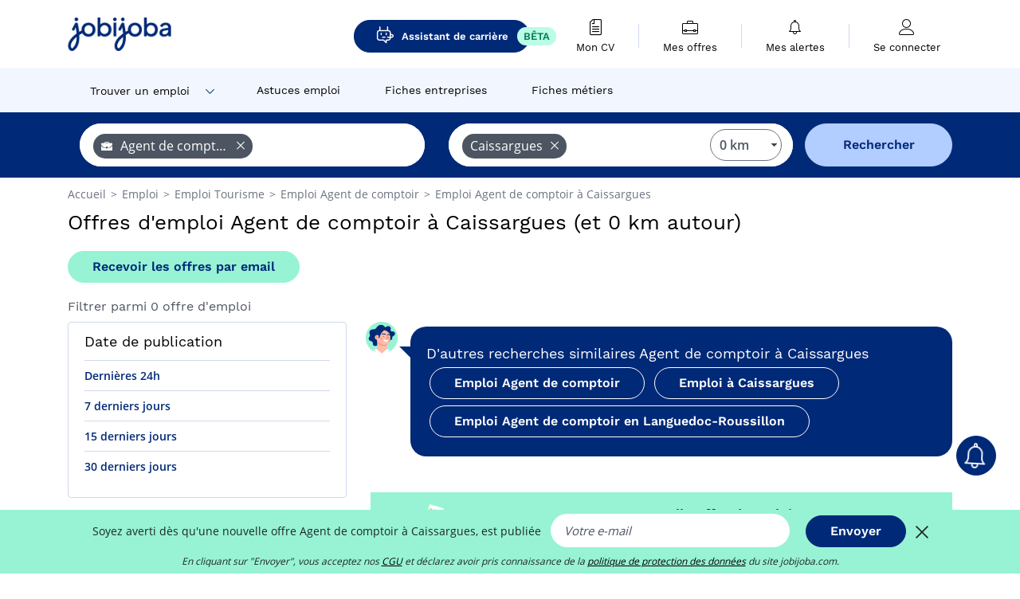

--- FILE ---
content_type: text/javascript
request_url: https://www.jobijoba.com/build/2779.82d75603.js
body_size: 2755
content:
"use strict";(self.webpackChunk=self.webpackChunk||[]).push([[2779],{655:(t,r,e)=>{var n=e(36955),o=String;t.exports=function(t){if("Symbol"===n(t))throw new TypeError("Cannot convert a Symbol value to a string");return o(t)}},1469:(t,r,e)=>{var n=e(87433);t.exports=function(t,r){return new(n(t))(0===r?0:r)}},2360:(t,r,e)=>{var n,o=e(28551),u=e(96801),c=e(88727),i=e(30421),a=e(20397),f=e(4055),s=e(66119),p="prototype",l="script",v=s("IE_PROTO"),y=function(){},d=function(t){return"<"+l+">"+t+"</"+l+">"},g=function(t){t.write(d("")),t.close();var r=t.parentWindow.Object;return t=null,r},b=function(){try{n=new ActiveXObject("htmlfile")}catch(t){}var t,r,e;b="undefined"!=typeof document?document.domain&&n?g(n):(r=f("iframe"),e="java"+l+":",r.style.display="none",a.appendChild(r),r.src=String(e),(t=r.contentWindow.document).open(),t.write(d("document.F=Object")),t.close(),t.F):g(n);for(var o=c.length;o--;)delete b[p][c[o]];return b()};i[v]=!0,t.exports=Object.create||function(t,r){var e;return null!==t?(y[p]=o(t),e=new y,y[p]=null,e[v]=t):e=b(),void 0===r?e:u.f(e,r)}},12211:(t,r,e)=>{var n=e(79039);t.exports=!n((function(){function t(){}return t.prototype.constructor=null,Object.getPrototypeOf(new t)!==t.prototype}))},18745:(t,r,e)=>{var n=e(40616),o=Function.prototype,u=o.apply,c=o.call;t.exports="object"==typeof Reflect&&Reflect.apply||(n?c.bind(u):function(){return c.apply(u,arguments)})},20397:(t,r,e)=>{var n=e(97751);t.exports=n("document","documentElement")},26099:(t,r,e)=>{var n=e(92140),o=e(36840),u=e(53179);n||o(Object.prototype,"toString",u,{unsafe:!0})},26269:t=>{t.exports={}},27476:(t,r,e)=>{var n=e(22195),o=e(79504);t.exports=function(t){if("Function"===n(t))return o(t)}},33110:(t,r,e)=>{var n=e(46518),o=e(97751),u=e(18745),c=e(69565),i=e(79504),a=e(79039),f=e(94901),s=e(10757),p=e(67680),l=e(66933),v=e(4495),y=String,d=o("JSON","stringify"),g=i(/./.exec),b=i("".charAt),h=i("".charCodeAt),x=i("".replace),O=i(1..toString),m=/[\uD800-\uDFFF]/g,j=/^[\uD800-\uDBFF]$/,S=/^[\uDC00-\uDFFF]$/,F=!v||a((function(){var t=o("Symbol")("stringify detection");return"[null]"!==d([t])||"{}"!==d({a:t})||"{}"!==d(Object(t))})),w=a((function(){return'"\\udf06\\ud834"'!==d("\udf06\ud834")||'"\\udead"'!==d("\udead")})),A=function(t,r){var e=p(arguments),n=l(r);if(f(n)||void 0!==t&&!s(t))return e[1]=function(t,r){if(f(n)&&(r=c(n,this,y(t),r)),!s(r))return r},u(d,null,e)},R=function(t,r,e){var n=b(e,r-1),o=b(e,r+1);return g(j,t)&&!g(S,o)||g(S,t)&&!g(j,n)?"\\u"+O(h(t,0),16):t};d&&n({target:"JSON",stat:!0,arity:3,forced:F||w},{stringify:function(t,r,e){var n=p(arguments),o=u(F?A:d,null,n);return w&&"string"==typeof o?x(o,m,R):o}})},33517:(t,r,e)=>{var n=e(79504),o=e(79039),u=e(94901),c=e(36955),i=e(97751),a=e(33706),f=function(){},s=i("Reflect","construct"),p=/^\s*(?:class|function)\b/,l=n(p.exec),v=!p.test(f),y=function(t){if(!u(t))return!1;try{return s(f,[],t),!0}catch(t){return!1}},d=function(t){if(!u(t))return!1;switch(c(t)){case"AsyncFunction":case"GeneratorFunction":case"AsyncGeneratorFunction":return!1}try{return v||!!l(p,a(t))}catch(t){return!0}};d.sham=!0,t.exports=!s||o((function(){var t;return y(y.call)||!y(Object)||!y((function(){t=!0}))||t}))?d:y},34376:(t,r,e)=>{var n=e(22195);t.exports=Array.isArray||function(t){return"Array"===n(t)}},36955:(t,r,e)=>{var n=e(92140),o=e(94901),u=e(22195),c=e(78227)("toStringTag"),i=Object,a="Arguments"===u(function(){return arguments}());t.exports=n?u:function(t){var r,e,n;return void 0===t?"Undefined":null===t?"Null":"string"==typeof(e=function(t,r){try{return t[r]}catch(t){}}(r=i(t),c))?e:a?u(r):"Object"===(n=u(r))&&o(r.callee)?"Arguments":n}},42787:(t,r,e)=>{var n=e(39297),o=e(94901),u=e(48981),c=e(66119),i=e(12211),a=c("IE_PROTO"),f=Object,s=f.prototype;t.exports=i?f.getPrototypeOf:function(t){var r=u(t);if(n(r,a))return r[a];var e=r.constructor;return o(e)&&r instanceof e?e.prototype:r instanceof f?s:null}},53179:(t,r,e)=>{var n=e(92140),o=e(36955);t.exports=n?{}.toString:function(){return"[object "+o(this)+"]"}},57657:(t,r,e)=>{var n,o,u,c=e(79039),i=e(94901),a=e(20034),f=e(2360),s=e(42787),p=e(36840),l=e(78227),v=e(96395),y=l("iterator"),d=!1;[].keys&&("next"in(u=[].keys())?(o=s(s(u)))!==Object.prototype&&(n=o):d=!0),!a(n)||c((function(){var t={};return n[y].call(t)!==t}))?n={}:v&&(n=f(n)),i(n[y])||p(n,y,(function(){return this})),t.exports={IteratorPrototype:n,BUGGY_SAFARI_ITERATORS:d}},59213:(t,r,e)=>{var n=e(76080),o=e(79504),u=e(47055),c=e(48981),i=e(26198),a=e(1469),f=o([].push),s=function(t){var r=1===t,e=2===t,o=3===t,s=4===t,p=6===t,l=7===t,v=5===t||p;return function(y,d,g,b){for(var h,x,O=c(y),m=u(O),j=i(m),S=n(d,g),F=0,w=b||a,A=r?w(y,j):e||l?w(y,0):void 0;j>F;F++)if((v||F in m)&&(x=S(h=m[F],F,O),t))if(r)A[F]=x;else if(x)switch(t){case 3:return!0;case 5:return h;case 6:return F;case 2:f(A,h)}else switch(t){case 4:return!1;case 7:f(A,h)}return p?-1:o||s?s:A}};t.exports={forEach:s(0),map:s(1),filter:s(2),some:s(3),every:s(4),find:s(5),findIndex:s(6),filterReject:s(7)}},62106:(t,r,e)=>{var n=e(50283),o=e(24913);t.exports=function(t,r,e){return e.get&&n(e.get,r,{getter:!0}),e.set&&n(e.set,r,{setter:!0}),o.f(t,r,e)}},66933:(t,r,e)=>{var n=e(79504),o=e(34376),u=e(94901),c=e(22195),i=e(655),a=n([].push);t.exports=function(t){if(u(t))return t;if(o(t)){for(var r=t.length,e=[],n=0;n<r;n++){var f=t[n];"string"==typeof f?a(e,f):"number"!=typeof f&&"Number"!==c(f)&&"String"!==c(f)||a(e,i(f))}var s=e.length,p=!0;return function(t,r){if(p)return p=!1,r;if(o(this))return r;for(var n=0;n<s;n++)if(e[n]===t)return r}}}},67680:(t,r,e)=>{var n=e(79504);t.exports=n([].slice)},71072:(t,r,e)=>{var n=e(61828),o=e(88727);t.exports=Object.keys||function(t){return n(t,o)}},76080:(t,r,e)=>{var n=e(27476),o=e(79306),u=e(40616),c=n(n.bind);t.exports=function(t,r){return o(t),void 0===r?t:u?c(t,r):function(){return t.apply(r,arguments)}}},87433:(t,r,e)=>{var n=e(34376),o=e(33517),u=e(20034),c=e(78227)("species"),i=Array;t.exports=function(t){var r;return n(t)&&(r=t.constructor,(o(r)&&(r===i||n(r.prototype))||u(r)&&null===(r=r[c]))&&(r=void 0)),void 0===r?i:r}},92140:(t,r,e)=>{var n={};n[e(78227)("toStringTag")]="z",t.exports="[object z]"===String(n)},96801:(t,r,e)=>{var n=e(43724),o=e(48686),u=e(24913),c=e(28551),i=e(25397),a=e(71072);r.f=n&&!o?Object.defineProperties:function(t,r){c(t);for(var e,n=i(r),o=a(r),f=o.length,s=0;f>s;)u.f(t,e=o[s++],n[e]);return t}}}]);

--- FILE ---
content_type: text/javascript
request_url: https://www.jobijoba.com/build/7709.53166354.js
body_size: 139867
content:
/*! For license information please see 7709.53166354.js.LICENSE.txt */
(self.webpackChunk=self.webpackChunk||[]).push([[7709],{2323:(e,t,n)=>{"use strict";n.d(t,{Xr:()=>a,gt:()=>s,nC:()=>i,xv:()=>o});var r=n(30690);function o(e,t=0){return"string"!=typeof e||0===t||e.length<=t?e:`${e.slice(0,t)}...`}function i(e,t){let n=e;const r=n.length;if(r<=150)return n;t>r&&(t=r);let o=Math.max(t-60,0);o<5&&(o=0);let i=Math.min(o+140,r);return i>r-5&&(i=r),i===r&&(o=Math.max(i-140,0)),n=n.slice(o,i),o>0&&(n=`'{snip} ${n}`),i<r&&(n+=" {snip}"),n}function s(e,t){if(!Array.isArray(e))return"";const n=[];for(let t=0;t<e.length;t++){const o=e[t];try{(0,r.L2)(o)?n.push("[VueViewModel]"):n.push(String(o))}catch(e){n.push("[value cannot be serialized]")}}return n.join(t)}function a(e,t=[],n=!1){return t.some((t=>function(e,t,n=!1){return!!(0,r.Kg)(e)&&((0,r.gd)(t)?t.test(e):!!(0,r.Kg)(t)&&(n?e===t:e.includes(t)))}(e,t,n)))}},2933:(e,t,n)=>{"use strict";n.d(t,{Ts:()=>I,kF:()=>D,mn:()=>M,nI:()=>C,w7:()=>O});var r=n(96279),o=n(32324),i=n(75083),s=n(87320),a=n(5602),c=n(98822),l=n(20527),u=n(68826),d=n(77468),f=n(57968),h=n(64251),p=n(20144),m=n(67735),g=n(49431),_=n(90452),v=n(73520),y=n(82522),b=n(43457),w=n(4283),S=n(79274),k=n(87345),E=n(34720),T=n(17980);function C(e){return[(0,r.D)(),(0,o.Z)(),(0,y.G)(),(0,v.F)(),(0,w.L)(),(0,k.p)(),(0,i.s)(),(0,S.M)(),(0,b.p)()]}function x(e){const t={};for(const n of Object.getOwnPropertyNames(e)){const r=n;void 0!==e[r]&&(t[r]=e[r])}return t}function I(e={}){const t=function(e={}){return{defaultIntegrations:C(),release:"string"==typeof __SENTRY_RELEASE__?__SENTRY_RELEASE__:_.jf.SENTRY_RELEASE?.id,sendClientReports:!0,...x(e)}}(e);if(!t.skipBrowserExtensionCheck&&function(){const e=void 0!==_.jf.window&&_.jf;if(!e)return!1;const t=e[e.chrome?"chrome":"browser"],n=t?.runtime?.id,r=(0,s.$N)()||"",o=!!n&&_.jf===_.jf.top&&["chrome-extension:","moz-extension:","ms-browser-extension:","safari-web-extension:"].some((e=>r.startsWith(`${e}//`))),i=void 0!==e.nw;return!!n&&!o&&!i}())return void(g.T&&(0,a.pq)((()=>{console.error("[Sentry] You cannot run Sentry this way in a browser extension, check: https://docs.sentry.io/platforms/javascript/best-practices/browser-extensions/")})));g.T&&!(0,c.vm)()&&a.vF.warn("No Fetch API detected. The Sentry SDK requires a Fetch API compatible environment to send events. Please add a Fetch API polyfill.");const n={...t,stackParser:(0,l.vk)(t.stackParser||E.lG),integrations:(0,u.mH)(t),transport:t.transport||T._};return(0,d.J)(m.y,n)}function M(e={}){if(!_.jf.document)return void(g.T&&a.vF.error("Global document not defined in showReportDialog call"));const t=(0,f.o5)(),n=t.getClient(),r=n?.getDsn();if(!r)return void(g.T&&a.vF.error("DSN not configured for showReportDialog call"));if(t&&(e.user={...t.getUser(),...e.user}),!e.eventId){const t=(0,h.Q)();t&&(e.eventId=t)}const o=_.jf.document.createElement("script");o.async=!0,o.crossOrigin="anonymous",o.src=(0,p.k)(r,e),e.onLoad&&(o.onload=e.onLoad);const{onClose:i}=e;if(i){const e=t=>{if("__sentry_reportdialog_closed__"===t.data)try{i()}finally{_.jf.removeEventListener("message",e)}};_.jf.addEventListener("message",e)}const s=_.jf.document.head||_.jf.document.body;s?s.appendChild(o):g.T&&a.vF.error("Not injecting report dialog. No injection point found in HTML")}function O(){}function D(e){e()}},3594:(e,t,n)=>{"use strict";n.d(t,{qd:()=>c,wg:()=>u,y7:()=>l});var r=n(98822),o=n(5602),i=n(4693),s=n(14910);const a={};function c(e){const t=a[e];if(t)return t;let n=s.j[e];if((0,r.a3)(n))return a[e]=n.bind(s.j);const c=s.j.document;if(c&&"function"==typeof c.createElement)try{const t=c.createElement("iframe");t.hidden=!0,c.head.appendChild(t);const r=t.contentWindow;r?.[e]&&(n=r[e]),c.head.removeChild(t)}catch(t){i.T&&o.vF.warn(`Could not create sandbox iframe for ${e} check, bailing to window.${e}: `,t)}return n?a[e]=n.bind(s.j):n}function l(e){a[e]=void 0}function u(...e){return c("setTimeout")(...e)}},4283:(e,t,n)=>{"use strict";n.d(t,{L:()=>m});var r=n(68826),o=n(17227),i=n(57968),s=n(64251),a=n(77587),c=n(30690),l=n(87320),u=n(20527),d=n(5602),f=n(49431),h=n(11738),p=n(90452);const m=(0,r._C)(((e={})=>{const t={onerror:!0,onunhandledrejection:!0,...e};return{name:"GlobalHandlers",setupOnce(){Error.stackTraceLimit=50},setup(e){t.onerror&&(!function(e){(0,o.L)((t=>{const{stackParser:n,attachStacktrace:r}=_();if((0,i.KU)()!==e||(0,p.jN)())return;const{msg:o,url:a,line:d,column:f,error:m}=t,g=function(e,t,n,r){const o=e.exception=e.exception||{},i=o.values=o.values||[],s=i[0]=i[0]||{},a=s.stacktrace=s.stacktrace||{},d=a.frames=a.frames||[],f=r,h=n,p=(0,c.Kg)(t)&&t.length>0?t:(0,l.$N)();0===d.length&&d.push({colno:f,filename:p,function:u.yF,in_app:!0,lineno:h});return e}((0,h.H7)(n,m||o,void 0,r,!1),a,d,f);g.level="error",(0,s.r)(g,{originalException:m,mechanism:{handled:!1,type:"onerror"}})}))}(e),g("onerror")),t.onunhandledrejection&&(!function(e){(0,a.r)((t=>{const{stackParser:n,attachStacktrace:r}=_();if((0,i.KU)()!==e||(0,p.jN)())return;const o=function(e){if((0,c.sO)(e))return e;try{if("reason"in e)return e.reason;if("detail"in e&&"reason"in e.detail)return e.detail.reason}catch{}return e}(t),a=(0,c.sO)(o)?{exception:{values:[{type:"UnhandledRejection",value:`Non-Error promise rejection captured with value: ${String(o)}`}]}}:(0,h.H7)(n,o,void 0,r,!0);a.level="error",(0,s.r)(a,{originalException:o,mechanism:{handled:!1,type:"onunhandledrejection"}})}))}(e),g("onunhandledrejection"))}}}));function g(e){f.T&&d.vF.log(`Global Handler attached: ${e}`)}function _(){const e=(0,i.KU)();return e?.getOptions()||{stackParser:()=>[],attachStacktrace:!1}}},4692:(e,t,n)=>{"use strict";n.d(t,{z:()=>o});var r=n(14910);const o=(e=!0)=>{const t=r.j.performance?.getEntriesByType?.("navigation")[0];if(!e||t&&t.responseStart>0&&t.responseStart<performance.now())return t}},4693:(e,t,n)=>{"use strict";n.d(t,{T:()=>r});const r="undefined"==typeof __SENTRY_DEBUG__||__SENTRY_DEBUG__},5109:(e,t,n)=>{"use strict";n.d(t,{$:()=>c,X:()=>a});var r=n(26674),o=n(74611),i=n(5602),s=n(5915);function a(e,t,n,a=(0,s.Bk)()){const c=a&&(0,s.zU)(a);c&&(r.T&&i.vF.log(`[Measurement] Setting measurement on root span: ${e} = ${t} ${n}`),c.addEvent(e,{[o.xc]:t,[o.Sn]:n}))}function c(e){if(!e||0===e.length)return;const t={};return e.forEach((e=>{const n=e.attributes||{},r=n[o.Sn],i=n[o.xc];"string"==typeof r&&"number"==typeof i&&(t[e.name]={value:i,unit:r})})),t}},5602:(e,t,n)=>{"use strict";n.d(t,{Ow:()=>s,Z9:()=>a,pq:()=>c,vF:()=>l});var r=n(95200),o=n(41042),i=n(92575);const s=["debug","info","warn","error","log","assert","trace"],a={};function c(e){if(!("console"in i.O))return e();const t=i.O.console,n={},r=Object.keys(a);r.forEach((e=>{const r=a[e];n[e]=t[e],t[e]=r}));try{return e()}finally{r.forEach((e=>{t[e]=n[e]}))}}const l=(0,r.BY)("logger",(function(){let e=!1;const t={enable:()=>{e=!0},disable:()=>{e=!1},isEnabled:()=>e};return o.T?s.forEach((n=>{t[n]=(...t)=>{e&&c((()=>{i.O.console[n](`Sentry Logger [${n}]:`,...t)}))}})):s.forEach((e=>{t[e]=()=>{}})),t}))},5915:(e,t,n)=>{"use strict";n.d(t,{Bk:()=>R,CC:()=>m,Ck:()=>v,Hu:()=>M,Qh:()=>b,VS:()=>O,aO:()=>g,cI:()=>S,et:()=>E,kX:()=>y,pK:()=>T,uU:()=>w,xO:()=>D,xl:()=>N,yW:()=>C,zQ:()=>L,zU:()=>A});var r=n(92328),o=n(95200),i=n(57968),s=n(74611),a=n(91135),c=n(88728),l=n(5602),u=n(40873),d=n(30243),f=n(90519),h=n(8190),p=n(70333);const m=0,g=1;let _=!1;function v(e){const{spanId:t,traceId:n}=e.spanContext(),{data:r,op:o,parent_span_id:i,status:s,origin:a,links:c}=E(e);return(0,u.Ce)({parent_span_id:i,span_id:t,trace_id:n,data:r,op:o,status:s,origin:a,links:c})}function y(e){const{spanId:t,traceId:n,isRemote:r}=e.spanContext(),o=r?t:E(e).parent_span_id,i=(0,c.L)(e).scope,s=r?i?.getPropagationContext().propagationSpanId||(0,d.Z)():t;return(0,u.Ce)({parent_span_id:o,span_id:s,trace_id:n})}function b(e){const{traceId:t,spanId:n}=e.spanContext(),r=T(e);return(0,h.TC)(t,n,r)}function w(e){return e&&e.length>0?e.map((({context:{spanId:e,traceId:t,traceFlags:n,...r},attributes:o})=>({span_id:e,trace_id:t,sampled:n===g,attributes:o,...r}))):void 0}function S(e){return"number"==typeof e?k(e):Array.isArray(e)?e[0]+e[1]/1e9:e instanceof Date?k(e.getTime()):(0,f.zf)()}function k(e){return e>9999999999?e/1e3:e}function E(e){if(function(e){return"function"==typeof e.getSpanJSON}(e))return e.getSpanJSON();const{spanId:t,traceId:n}=e.spanContext();if(function(e){const t=e;return!!(t.attributes&&t.startTime&&t.name&&t.endTime&&t.status)}(e)){const{attributes:r,startTime:o,name:i,endTime:a,parentSpanId:c,status:l,links:d}=e;return(0,u.Ce)({span_id:t,trace_id:n,data:r,description:i,parent_span_id:c,start_timestamp:S(o),timestamp:S(a)||void 0,status:C(l),op:r[s.uT],origin:r[s.JD],links:w(d)})}return{span_id:t,trace_id:n,start_timestamp:0,data:{}}}function T(e){const{traceFlags:t}=e.spanContext();return t===g}function C(e){if(e&&e.code!==a.a3)return e.code===a.F3?"ok":e.message||"unknown_error"}const x="_sentryChildSpans",I="_sentryRootSpan";function M(e,t){const n=e[I]||e;(0,u.my)(t,I,n),e[x]?e[x].add(t):(0,u.my)(e,x,new Set([t]))}function O(e,t){e[x]&&e[x].delete(t)}function D(e){const t=new Set;return function e(n){if(!t.has(n)&&T(n)){t.add(n);const r=n[x]?Array.from(n[x]):[];for(const t of r)e(t)}}(e),Array.from(t)}function A(e){return e[I]||e}function R(){const e=(0,o.EU)(),t=(0,r.h)(e);return t.getActiveSpan?t.getActiveSpan():(0,p.f)((0,i.o5)())}function N(){_||((0,l.pq)((()=>{console.warn("[Sentry] Returning null from `beforeSendSpan` is disallowed. To drop certain spans, configure the respective integrations directly.")})),_=!0)}function L(e,t){e.updateName(t),e.setAttributes({[s.i_]:"custom",[s.Le]:t})}},6810:(e,t,n)=>{"use strict";n.d(t,{Z:()=>a});var r=n(57968),o=n(5602),i=n(90519);const s=100;function a(e,t){const n=(0,r.KU)(),a=(0,r.rm)();if(!n)return;const{beforeBreadcrumb:c=null,maxBreadcrumbs:l=s}=n.getOptions();if(l<=0)return;const u={timestamp:(0,i.lu)(),...e},d=c?(0,o.pq)((()=>c(u,t))):u;null!==d&&(n.emit&&n.emit("beforeAddBreadcrumb",d,t),a.addBreadcrumb(d,l))}},7313:(e,t,n)=>{"use strict";n.d(t,{U:()=>r});const r="production"},8190:(e,t,n)=>{"use strict";n.d(t,{MI:()=>s,TC:()=>c,kM:()=>a});var r=n(91773),o=n(8922),i=n(30243);const s=new RegExp("^[ \\t]*([0-9a-f]{32})?-?([0-9a-f]{16})?-?([01])?[ \\t]*$");function a(e,t){const n=function(e){if(!e)return;const t=e.match(s);if(!t)return;let n;return"1"===t[3]?n=!0:"0"===t[3]&&(n=!1),{traceId:t[1],parentSampled:n,parentSpanId:t[2]}}(e),a=(0,o.yD)(t);if(!n?.traceId)return{traceId:(0,i.e)(),sampleRand:Math.random()};const c=function(e,t){const n=(0,r.i)(t?.sample_rand);if(void 0!==n)return n;const o=(0,r.i)(t?.sample_rate);return o&&void 0!==e?.parentSampled?e.parentSampled?Math.random()*o:o+Math.random()*(1-o):Math.random()}(n,a);a&&(a.sample_rand=c.toString());const{traceId:l,parentSpanId:u,parentSampled:d}=n;return{traceId:l,parentSpanId:u,sampled:d,dsc:a||{},sampleRand:c}}function c(e=(0,i.e)(),t=(0,i.Z)(),n){let r="";return void 0!==n&&(r=n?"-1":"-0"),`${e}-${t}${r}`}},8922:(e,t,n)=>{"use strict";n.d(t,{De:()=>u,sv:()=>s,yD:()=>l});var r=n(41042),o=n(30690),i=n(5602);const s="sentry-",a=/^sentry-/,c=8192;function l(e){const t=function(e){if(!e||!(0,o.Kg)(e)&&!Array.isArray(e))return;if(Array.isArray(e))return e.reduce(((e,t)=>{const n=d(t);return Object.entries(n).forEach((([t,n])=>{e[t]=n})),e}),{});return d(e)}(e);if(!t)return;const n=Object.entries(t).reduce(((e,[t,n])=>{if(t.match(a)){e[t.slice(s.length)]=n}return e}),{});return Object.keys(n).length>0?n:void 0}function u(e){if(!e)return;return function(e){if(0===Object.keys(e).length)return;return Object.entries(e).reduce(((e,[t,n],o)=>{const s=`${encodeURIComponent(t)}=${encodeURIComponent(n)}`,a=0===o?s:`${e},${s}`;return a.length>c?(r.T&&i.vF.warn(`Not adding key: ${t} with val: ${n} to baggage header due to exceeding baggage size limits.`),e):a}),"")}(Object.entries(e).reduce(((e,[t,n])=>(n&&(e[`${s}${t}`]=n),e)),{}))}function d(e){return e.split(",").map((e=>e.split("=").map((e=>decodeURIComponent(e.trim()))))).reduce(((e,[t,n])=>(t&&n&&(e[t]=n),e)),{})}},9593:(e,t,n)=>{"use strict";function r(e){const t=[];e.message&&t.push(e.message);try{const n=e.exception.values[e.exception.values.length-1];n?.value&&(t.push(n.value),n.type&&t.push(`${n.type}: ${n.value}`))}catch(e){}return t}n.d(t,{G:()=>r})},10204:(e,t,n)=>{"use strict";n.d(t,{li:()=>E,mG:()=>k});var r=n(7313),o=n(57968),i=n(26674),s=n(30690),a=n(5602),c=n(20572);function l(e,t,n,r=0){return new c.T2(((o,c)=>{const u=e[r];if(null===t||"function"!=typeof u)o(t);else{const d=u({...t},n);i.T&&u.id&&null===d&&a.vF.log(`Event processor "${u.id}" dropped event`),(0,s.Qg)(d)?d.then((t=>l(e,t,n,r+1).then(o))).then(null,c):l(e,d,n,r+1).then(o).then(null,c)}}))}var u=n(94988),d=n(48132),f=n(44910),h=n(51071),p=n(2323),m=n(90519),g=n(31158),_=n(40873),v=n(45734),y=n(5915);function b(e,t){const{fingerprint:n,span:r,breadcrumbs:o,sdkProcessingMetadata:i}=t;!function(e,t){const{extra:n,tags:r,user:o,contexts:i,level:s,transactionName:a}=t,c=(0,_.Ce)(n);Object.keys(c).length&&(e.extra={...c,...e.extra});const l=(0,_.Ce)(r);Object.keys(l).length&&(e.tags={...l,...e.tags});const u=(0,_.Ce)(o);Object.keys(u).length&&(e.user={...u,...e.user});const d=(0,_.Ce)(i);Object.keys(d).length&&(e.contexts={...d,...e.contexts});s&&(e.level=s);a&&"transaction"!==e.type&&(e.transaction=a)}(e,t),r&&function(e,t){e.contexts={trace:(0,y.kX)(t),...e.contexts},e.sdkProcessingMetadata={dynamicSamplingContext:(0,g.k1)(t),...e.sdkProcessingMetadata};const n=(0,y.zU)(t),r=(0,y.et)(n).description;r&&!e.transaction&&"transaction"===e.type&&(e.transaction=r)}(e,r),function(e,t){e.fingerprint=e.fingerprint?Array.isArray(e.fingerprint)?e.fingerprint:[e.fingerprint]:[],t&&(e.fingerprint=e.fingerprint.concat(t));e.fingerprint.length||delete e.fingerprint}(e,n),function(e,t){const n=[...e.breadcrumbs||[],...t];e.breadcrumbs=n.length?n:void 0}(e,o),function(e,t){e.sdkProcessingMetadata={...e.sdkProcessingMetadata,...t}}(e,i)}function w(e,t){const{extra:n,tags:r,user:o,contexts:i,level:s,sdkProcessingMetadata:a,breadcrumbs:c,fingerprint:l,eventProcessors:u,attachments:d,propagationContext:f,transactionName:h,span:p}=t;S(e,"extra",n),S(e,"tags",r),S(e,"user",o),S(e,"contexts",i),e.sdkProcessingMetadata=(0,v.h)(e.sdkProcessingMetadata,a,2),s&&(e.level=s),h&&(e.transactionName=h),p&&(e.span=p),c.length&&(e.breadcrumbs=[...e.breadcrumbs,...c]),l.length&&(e.fingerprint=[...e.fingerprint,...l]),u.length&&(e.eventProcessors=[...e.eventProcessors,...u]),d.length&&(e.attachments=[...e.attachments,...d]),e.propagationContext={...e.propagationContext,...f}}function S(e,t,n){e[t]=(0,v.h)(e[t],n,1)}function k(e,t,n,i,s,a){const{normalizeDepth:c=3,normalizeMaxBreadth:g=1e3}=e,_={...t,event_id:t.event_id||n.event_id||(0,f.eJ)(),timestamp:t.timestamp||(0,m.lu)()},v=n.integrations||e.integrations.map((e=>e.name));!function(e,t){const{environment:n,release:o,dist:i,maxValueLength:s=250}=t;e.environment=e.environment||n||r.U,!e.release&&o&&(e.release=o);!e.dist&&i&&(e.dist=i);e.message&&(e.message=(0,p.xv)(e.message,s));const a=e.exception?.values?.[0];a?.value&&(a.value=(0,p.xv)(a.value,s));const c=e.request;c?.url&&(c.url=(0,p.xv)(c.url,s))}(_,e),function(e,t){t.length>0&&(e.sdk=e.sdk||{},e.sdk.integrations=[...e.sdk.integrations||[],...t])}(_,v),s&&s.emit("applyFrameMetadata",t),void 0===t.type&&function(e,t){const n=(0,d.z)(t);e.exception?.values?.forEach((e=>{e.stacktrace?.frames?.forEach((e=>{e.filename&&(e.debug_id=n[e.filename])}))}))}(_,e.stackParser);const y=function(e,t){if(!t)return e;const n=e?e.clone():new u.H;return n.update(t),n}(i,n.captureContext);n.mechanism&&(0,f.M6)(_,n.mechanism);const S=s?s.getEventProcessors():[],k=(0,o.m6)().getScopeData();if(a){w(k,a.getScopeData())}if(y){w(k,y.getScopeData())}const E=[...n.attachments||[],...k.attachments];E.length&&(n.attachments=E),b(_,k);return l([...S,...k.eventProcessors],_,n).then((e=>(e&&function(e){const t={};if(e.exception?.values?.forEach((e=>{e.stacktrace?.frames?.forEach((e=>{e.debug_id&&(e.abs_path?t[e.abs_path]=e.debug_id:e.filename&&(t[e.filename]=e.debug_id),delete e.debug_id)}))})),0===Object.keys(t).length)return;e.debug_meta=e.debug_meta||{},e.debug_meta.images=e.debug_meta.images||[];const n=e.debug_meta.images;Object.entries(t).forEach((([e,t])=>{n.push({type:"sourcemap",code_file:e,debug_id:t})}))}(e),"number"==typeof c&&c>0?function(e,t,n){if(!e)return null;const r={...e,...e.breadcrumbs&&{breadcrumbs:e.breadcrumbs.map((e=>({...e,...e.data&&{data:(0,h.S8)(e.data,t,n)}})))},...e.user&&{user:(0,h.S8)(e.user,t,n)},...e.contexts&&{contexts:(0,h.S8)(e.contexts,t,n)},...e.extra&&{extra:(0,h.S8)(e.extra,t,n)}};e.contexts?.trace&&r.contexts&&(r.contexts.trace=e.contexts.trace,e.contexts.trace.data&&(r.contexts.trace.data=(0,h.S8)(e.contexts.trace.data,t,n)));e.spans&&(r.spans=e.spans.map((e=>({...e,...e.data&&{data:(0,h.S8)(e.data,t,n)}}))));e.contexts?.flags&&r.contexts&&(r.contexts.flags=(0,h.S8)(e.contexts.flags,3,n));return r}(e,c,g):e)))}function E(e){if(e)return function(e){return e instanceof u.H||"function"==typeof e}(e)||function(e){return Object.keys(e).some((e=>T.includes(e)))}(e)?{captureContext:e}:e}const T=["user","level","extra","contexts","tags","fingerprint","propagationContext"]},11062:(e,t,n)=>{"use strict";n.d(t,{U:()=>r});class r extends Error{constructor(e,t="warn"){super(e),this.message=e,this.logLevel=t}}},11738:(e,t,n)=>{"use strict";n.d(t,{H7:()=>y,K8:()=>l,qv:()=>v,u:()=>_});var r=n(57968),o=n(51071),i=n(30690),s=n(44910),a=n(20572),c=n(40873);function l(e,t){const n=f(e,t),r={type:m(t),value:g(t)};return n.length&&(r.stacktrace={frames:n}),void 0===r.type&&""===r.value&&(r.value="Unrecoverable error caught"),r}function u(e,t,n,s){const a=(0,r.KU)(),c=a?.getOptions().normalizeDepth,u=function(e){for(const t in e)if(Object.prototype.hasOwnProperty.call(e,t)){const n=e[t];if(n instanceof Error)return n}return}(t),d={__serialized__:(0,o.cd)(t,c)};if(u)return{exception:{values:[l(e,u)]},extra:d};const h={exception:{values:[{type:(0,i.xH)(t)?t.constructor.name:s?"UnhandledRejection":"Error",value:w(t,{isUnhandledRejection:s})}]},extra:d};if(n){const t=f(e,n);t.length&&(h.exception.values[0].stacktrace={frames:t})}return h}function d(e,t){return{exception:{values:[l(e,t)]}}}function f(e,t){const n=t.stacktrace||t.stack||"",r=function(e){if(e&&h.test(e.message))return 1;return 0}(t),o=function(e){if("number"==typeof e.framesToPop)return e.framesToPop;return 0}(t);try{return e(n,r,o)}catch(e){}return[]}const h=/Minified React error #\d+;/i;function p(e){return"undefined"!=typeof WebAssembly&&void 0!==WebAssembly.Exception&&e instanceof WebAssembly.Exception}function m(e){const t=e?.name;if(!t&&p(e)){return e.message&&Array.isArray(e.message)&&2==e.message.length?e.message[0]:"WebAssembly.Exception"}return t}function g(e){const t=e?.message;return p(e)?Array.isArray(e.message)&&2==e.message.length?e.message[1]:"wasm exception":t?t.error&&"string"==typeof t.error.message?t.error.message:t:"No error message"}function _(e,t,n,r){const o=y(e,t,n?.syntheticException||void 0,r);return(0,s.M6)(o),o.level="error",n?.event_id&&(o.event_id=n.event_id),(0,a.XW)(o)}function v(e,t,n="info",r,o){const i=b(e,t,r?.syntheticException||void 0,o);return i.level=n,r?.event_id&&(i.event_id=r.event_id),(0,a.XW)(i)}function y(e,t,n,r,o){let a;if((0,i.T2)(t)&&t.error){return d(e,t.error)}if((0,i.BD)(t)||(0,i.W6)(t)){const o=t;if("stack"in t)a=d(e,t);else{const t=o.name||((0,i.BD)(o)?"DOMError":"DOMException"),c=o.message?`${t}: ${o.message}`:t;a=b(e,c,n,r),(0,s.gO)(a,c)}return"code"in o&&(a.tags={...a.tags,"DOMException.code":`${o.code}`}),a}if((0,i.bJ)(t))return d(e,t);if((0,i.Qd)(t)||(0,i.xH)(t)){return a=u(e,t,n,o),(0,s.M6)(a,{synthetic:!0}),a}return a=b(e,t,n,r),(0,s.gO)(a,`${t}`,void 0),(0,s.M6)(a,{synthetic:!0}),a}function b(e,t,n,r){const o={};if(r&&n){const r=f(e,n);r.length&&(o.exception={values:[{value:t,stacktrace:{frames:r}}]}),(0,s.M6)(o,{synthetic:!0})}if((0,i.NF)(t)){const{__sentry_template_string__:e,__sentry_template_values__:n}=t;return o.logentry={message:e,params:n},o}return o.message=t,o}function w(e,{isUnhandledRejection:t}){const n=(0,c.HF)(e),r=t?"promise rejection":"exception";if((0,i.T2)(e))return`Event \`ErrorEvent\` captured as ${r} with message \`${e.message}\``;if((0,i.xH)(e)){return`Event \`${function(e){try{const t=Object.getPrototypeOf(e);return t?t.constructor.name:void 0}catch(e){}}(e)}\` (type=${e.type}) captured as ${r}`}return`Object captured as ${r} with keys: ${n}`}},14910:(e,t,n)=>{"use strict";n.d(t,{j:()=>r});const r=n(92575).O},17227:(e,t,n)=>{"use strict";n.d(t,{L:()=>s});var r=n(92575),o=n(26131);let i=null;function s(e){const t="error";(0,o.s5)(t,e),(0,o.AS)(t,a)}function a(){i=r.O.onerror,r.O.onerror=function(e,t,n,r,s){const a={column:r,error:s,line:n,msg:e,url:t};return(0,o.aj)("error",a),!!i&&i.apply(this,arguments)},r.O.onerror.__SENTRY_INSTRUMENTED__=!0}},17980:(e,t,n)=>{"use strict";n.d(t,{_:()=>s});var r=n(3594),o=n(20572),i=n(89539);function s(e,t=(0,r.qd)("fetch")){let n=0,s=0;return(0,i.o)(e,(function(i){const a=i.body.length;n+=a,s++;const c={body:i.body,method:"POST",referrerPolicy:"strict-origin",headers:e.headers,keepalive:n<=6e4&&s<15,...e.fetchOptions};if(!t)return(0,r.y7)("fetch"),(0,o.xg)("No fetch implementation available");try{return t(e.url,c).then((e=>(n-=a,s--,{statusCode:e.status,headers:{"x-sentry-rate-limits":e.headers.get("X-Sentry-Rate-Limits"),"retry-after":e.headers.get("Retry-After")}})))}catch(e){return(0,r.y7)("fetch"),n-=a,s--,(0,o.xg)(e)}}))}},20144:(e,t,n)=>{"use strict";n.d(t,{Z:()=>s,k:()=>a});var r=n(87961);const o="7";function i(e){const t=e.protocol?`${e.protocol}:`:"",n=e.port?`:${e.port}`:"";return`${t}//${e.host}${n}${e.path?`/${e.path}`:""}/api/`}function s(e,t,n){return t||`${function(e){return`${i(e)}${e.projectId}/envelope/`}(e)}?${function(e,t){const n={sentry_version:o};return e.publicKey&&(n.sentry_key=e.publicKey),t&&(n.sentry_client=`${t.name}/${t.version}`),new URLSearchParams(n).toString()}(e,n)}`}function a(e,t){const n=(0,r.AD)(e);if(!n)return"";const o=`${i(n)}embed/error-page/`;let s=`dsn=${(0,r.SB)(n)}`;for(const e in t)if("dsn"!==e&&"onClose"!==e)if("user"===e){const e=t.user;if(!e)continue;e.name&&(s+=`&name=${encodeURIComponent(e.name)}`),e.email&&(s+=`&email=${encodeURIComponent(e.email)}`)}else s+=`&${encodeURIComponent(e)}=${encodeURIComponent(t[e])}`;return`${o}?${s}`}},20527:(e,t,n)=>{"use strict";n.d(t,{RV:()=>f,gd:()=>a,qQ:()=>d,vk:()=>c,yF:()=>o});const r=50,o="?",i=/\(error: (.*)\)/,s=/captureMessage|captureException/;function a(...e){const t=e.sort(((e,t)=>e[0]-t[0])).map((e=>e[1]));return(e,n=0,a=0)=>{const c=[],u=e.split("\n");for(let e=n;e<u.length;e++){const n=u[e];if(n.length>1024)continue;const o=i.test(n)?n.replace(i,"$1"):n;if(!o.match(/\S*Error: /)){for(const e of t){const t=e(o);if(t){c.push(t);break}}if(c.length>=r+a)break}}return function(e){if(!e.length)return[];const t=Array.from(e);/sentryWrapped/.test(l(t).function||"")&&t.pop();t.reverse(),s.test(l(t).function||"")&&(t.pop(),s.test(l(t).function||"")&&t.pop());return t.slice(0,r).map((e=>({...e,filename:e.filename||l(t).filename,function:e.function||o})))}(c.slice(a))}}function c(e){return Array.isArray(e)?a(...e):e}function l(e){return e[e.length-1]||{}}const u="<anonymous>";function d(e){try{return e&&"function"==typeof e&&e.name||u}catch(e){return u}}function f(e){const t=e.exception;if(t){const e=[];try{return t.values.forEach((t=>{t.stacktrace.frames&&e.push(...t.stacktrace.frames)})),e}catch(e){return}}}},20572:(e,t,n)=>{"use strict";n.d(t,{T2:()=>a,XW:()=>i,xg:()=>s});var r,o=n(30690);function i(e){return new a((t=>{t(e)}))}function s(e){return new a(((t,n)=>{n(e)}))}!function(e){e[e.PENDING=0]="PENDING";e[e.RESOLVED=1]="RESOLVED";e[e.REJECTED=2]="REJECTED"}(r||(r={}));class a{constructor(e){this._state=r.PENDING,this._handlers=[],this._runExecutor(e)}then(e,t){return new a(((n,r)=>{this._handlers.push([!1,t=>{if(e)try{n(e(t))}catch(e){r(e)}else n(t)},e=>{if(t)try{n(t(e))}catch(e){r(e)}else r(e)}]),this._executeHandlers()}))}catch(e){return this.then((e=>e),e)}finally(e){return new a(((t,n)=>{let r,o;return this.then((t=>{o=!1,r=t,e&&e()}),(t=>{o=!0,r=t,e&&e()})).then((()=>{o?n(r):t(r)}))}))}_executeHandlers(){if(this._state===r.PENDING)return;const e=this._handlers.slice();this._handlers=[],e.forEach((e=>{e[0]||(this._state===r.RESOLVED&&e[1](this._value),this._state===r.REJECTED&&e[2](this._value),e[0]=!0)}))}_runExecutor(e){const t=(e,t)=>{this._state===r.PENDING&&((0,o.Qg)(t)?t.then(n,i):(this._state=e,this._value=t,this._executeHandlers()))},n=e=>{t(r.RESOLVED,e)},i=e=>{t(r.REJECTED,e)};try{e(n,i)}catch(e){i(e)}}}},21472:(e,t,n)=>{"use strict";n.d(t,{M:()=>r});const r="9.5.0"},22209:(e,t,n)=>{"use strict";function r(e){return"warn"===e?"warning":["fatal","error","warning","log","info","debug"].includes(e)?e:"log"}n.d(t,{t:()=>r})},26131:(e,t,n)=>{"use strict";n.d(t,{AS:()=>l,aj:()=>u,s5:()=>c});var r=n(41042),o=n(5602),i=n(20527);const s={},a={};function c(e,t){s[e]=s[e]||[],s[e].push(t)}function l(e,t){if(!a[e]){a[e]=!0;try{t()}catch(t){r.T&&o.vF.error(`Error while instrumenting ${e}`,t)}}}function u(e,t){const n=e&&s[e];if(n)for(const s of n)try{s(t)}catch(t){r.T&&o.vF.error(`Error while triggering instrumentation handler.\nType: ${e}\nName: ${(0,i.qQ)(s)}\nError:`,t)}}},26674:(e,t,n)=>{"use strict";n.d(t,{T:()=>r});const r="undefined"==typeof __SENTRY_DEBUG__||__SENTRY_DEBUG__},30243:(e,t,n)=>{"use strict";n.d(t,{Z:()=>i,e:()=>o});var r=n(44910);function o(){return(0,r.eJ)()}function i(){return(0,r.eJ)().substring(16)}},30318:(e,t,n)=>{"use strict";n.d(t,{N:()=>a});var r=n(14910);let o=-1;const i=e=>{"hidden"===r.j.document.visibilityState&&o>-1&&(o="visibilitychange"===e.type?e.timeStamp:0,s())},s=()=>{removeEventListener("visibilitychange",i,!0),removeEventListener("prerenderingchange",i,!0)},a=()=>(r.j.document&&o<0&&(o="hidden"!==r.j.document.visibilityState||r.j.document.prerendering?1/0:0,addEventListener("visibilitychange",i,!0),addEventListener("prerenderingchange",i,!0)),{get firstHiddenTime(){return o}})},30690:(e,t,n)=>{"use strict";n.d(t,{BD:()=>a,Kg:()=>l,L2:()=>y,NF:()=>u,Qd:()=>f,Qg:()=>g,T2:()=>s,W6:()=>c,bJ:()=>o,gd:()=>m,mE:()=>_,sO:()=>d,tH:()=>v,vq:()=>p,xH:()=>h});const r=Object.prototype.toString;function o(e){switch(r.call(e)){case"[object Error]":case"[object Exception]":case"[object DOMException]":case"[object WebAssembly.Exception]":return!0;default:return v(e,Error)}}function i(e,t){return r.call(e)===`[object ${t}]`}function s(e){return i(e,"ErrorEvent")}function a(e){return i(e,"DOMError")}function c(e){return i(e,"DOMException")}function l(e){return i(e,"String")}function u(e){return"object"==typeof e&&null!==e&&"__sentry_template_string__"in e&&"__sentry_template_values__"in e}function d(e){return null===e||u(e)||"object"!=typeof e&&"function"!=typeof e}function f(e){return i(e,"Object")}function h(e){return"undefined"!=typeof Event&&v(e,Event)}function p(e){return"undefined"!=typeof Element&&v(e,Element)}function m(e){return i(e,"RegExp")}function g(e){return Boolean(e?.then&&"function"==typeof e.then)}function _(e){return f(e)&&"nativeEvent"in e&&"preventDefault"in e&&"stopPropagation"in e}function v(e,t){try{return e instanceof t}catch(e){return!1}}function y(e){return!("object"!=typeof e||null===e||!e.__isVue&&!e._isVue)}},31158:(e,t,n)=>{"use strict";n.d(t,{HW:()=>g,LZ:()=>f,ao:()=>p,k1:()=>m});var r=n(7313),o=n(57968),i=n(74611),s=n(8922),a=n(40873),c=n(54704),l=n(5915),u=n(88728);const d="_frozenDsc";function f(e,t){const n=e;(0,a.my)(n,d,t)}function h(e,t){const n=t.getOptions(),{publicKey:o}=t.getDsn()||{},i=(0,a.Ce)({environment:n.environment||r.U,release:n.release,public_key:o,trace_id:e});return t.emit("createDsc",i),i}function p(e,t){const n=t.getPropagationContext();return n.dsc||h(n.traceId,e)}function m(e){const t=(0,o.KU)();if(!t)return{};const n=(0,l.zU)(e),r=(0,l.et)(n),a=r.data,f=n.spanContext().traceState,p=f?.get("sentry.sample_rate")??a[i.sy];function m(e){return"number"!=typeof p&&"string"!=typeof p||(e.sample_rate=`${p}`),e}const g=n[d];if(g)return m(g);const _=f?.get("sentry.dsc"),v=_&&(0,s.yD)(_);if(v)return m(v);const y=h(e.spanContext().traceId,t),b=a[i.i_],w=r.description;return"url"!==b&&w&&(y.transaction=w),(0,c.f)()&&(y.sampled=String((0,l.pK)(n)),y.sample_rand=f?.get("sentry.sample_rand")??(0,u.L)(n).scope?.getPropagationContext().sampleRand.toString()),m(y),t.emit("createDsc",y,n),y}function g(e){const t=m(e);return(0,s.De)(t)}},31857:(e,t,n)=>{"use strict";n.d(t,{FA:()=>o,Jz:()=>i,wq:()=>s});const r=6e4;function o(e,t=Date.now()){const n=parseInt(`${e}`,10);if(!isNaN(n))return 1e3*n;const o=Date.parse(`${e}`);return isNaN(o)?r:o-t}function i(e,t,n=Date.now()){return function(e,t){return e[t]||e.all||0}(e,t)>n}function s(e,{statusCode:t,headers:n},r=Date.now()){const i={...e},s=n?.["x-sentry-rate-limits"],a=n?.["retry-after"];if(s)for(const e of s.trim().split(",")){const[t,n,,,o]=e.split(":",5),s=parseInt(t,10),a=1e3*(isNaN(s)?60:s);if(n)for(const e of n.split(";"))"metric_bucket"===e&&o&&!o.split(";").includes("custom")||(i[e]=r+a);else i.all=r+a}else a?i.all=r+o(a,r):429===t&&(i.all=r+6e4);return i}},32075:(e,t,n)=>{"use strict";n.d(t,{Q:()=>o});var r=n(14910);const o=e=>{const t=t=>{"pagehide"!==t.type&&"hidden"!==r.j.document?.visibilityState||e(t)};r.j.document&&(addEventListener("visibilitychange",t,!0),addEventListener("pagehide",t,!0))}},32324:(e,t,n)=>{"use strict";n.d(t,{Z:()=>c});var r=n(57968),o=n(68826),i=n(40873);let s;const a=new WeakMap,c=(0,o._C)((()=>({name:"FunctionToString",setupOnce(){s=Function.prototype.toString;try{Function.prototype.toString=function(...e){const t=(0,i.sp)(this),n=a.has((0,r.KU)())&&void 0!==t?t:this;return s.apply(n,e)}}catch{}},setup(e){a.set(e,!0)}})))},33868:(e,t,n)=>{"use strict";n.d(t,{w:()=>i});var r=n(30243),o=n(5915);class i{constructor(e={}){this._traceId=e.traceId||(0,r.e)(),this._spanId=e.spanId||(0,r.Z)()}spanContext(){return{spanId:this._spanId,traceId:this._traceId,traceFlags:o.CC}}end(e){}setAttribute(e,t){return this}setAttributes(e){return this}setStatus(e){return this}updateName(e){return this}isRecording(){return!1}addEvent(e,t,n){return this}addLink(e){return this}addLinks(e){return this}recordException(e,t){}}},34376:(e,t,n)=>{"use strict";var r=n(22195);e.exports=Array.isArray||function(e){return"Array"===r(e)}},34527:(e,t,n)=>{"use strict";var r=n(43724),o=n(34376),i=TypeError,s=Object.getOwnPropertyDescriptor,a=r&&!function(){if(void 0!==this)return!0;try{Object.defineProperty([],"length",{writable:!1}).length=1}catch(e){return e instanceof TypeError}}();e.exports=a?function(e,t){if(o(e)&&!s(e,"length").writable)throw new i("Cannot set read only .length");return e.length=t}:function(e,t){return e.length=t}},34720:(e,t,n)=>{"use strict";n.d(t,{$2:()=>h,Q_:()=>m,Vv:()=>_,Yj:()=>c,c9:()=>v,dY:()=>d,lG:()=>y});var r=n(20527);function o(e,t,n,o){const i={filename:e,function:"<anonymous>"===t?r.yF:t,in_app:!0};return void 0!==n&&(i.lineno=n),void 0!==o&&(i.colno=o),i}const i=/^\s*at (\S+?)(?::(\d+))(?::(\d+))\s*$/i,s=/^\s*at (?:(.+?\)(?: \[.+\])?|.*?) ?\((?:address at )?)?(?:async )?((?:<anonymous>|[-a-z]+:|.*bundle|\/)?.*?)(?::(\d+))?(?::(\d+))?\)?\s*$/i,a=/\((\S*)(?::(\d+))(?::(\d+))\)/,c=[30,e=>{const t=i.exec(e);if(t){const[,e,n,i]=t;return o(e,r.yF,+n,+i)}const n=s.exec(e);if(n){if(n[2]&&0===n[2].indexOf("eval")){const e=a.exec(n[2]);e&&(n[2]=e[1],n[3]=e[2],n[4]=e[3])}const[e,t]=b(n[1]||r.yF,n[2]);return o(t,e,n[3]?+n[3]:void 0,n[4]?+n[4]:void 0)}}],l=/^\s*(.*?)(?:\((.*?)\))?(?:^|@)?((?:[-a-z]+)?:\/.*?|\[native code\]|[^@]*(?:bundle|\d+\.js)|\/[\w\-. /=]+)(?::(\d+))?(?::(\d+))?\s*$/i,u=/(\S+) line (\d+)(?: > eval line \d+)* > eval/i,d=[50,e=>{const t=l.exec(e);if(t){if(t[3]&&t[3].indexOf(" > eval")>-1){const e=u.exec(t[3]);e&&(t[1]=t[1]||"eval",t[3]=e[1],t[4]=e[2],t[5]="")}let e=t[3],n=t[1]||r.yF;return[n,e]=b(n,e),o(e,n,t[4]?+t[4]:void 0,t[5]?+t[5]:void 0)}}],f=/^\s*at (?:((?:\[object object\])?.+) )?\(?((?:[-a-z]+):.*?):(\d+)(?::(\d+))?\)?\s*$/i,h=[40,e=>{const t=f.exec(e);return t?o(t[2],t[1]||r.yF,+t[3],t[4]?+t[4]:void 0):void 0}],p=/ line (\d+).*script (?:in )?(\S+)(?:: in function (\S+))?$/i,m=[10,e=>{const t=p.exec(e);return t?o(t[2],t[3]||r.yF,+t[1]):void 0}],g=/ line (\d+), column (\d+)\s*(?:in (?:<anonymous function: ([^>]+)>|([^)]+))\(.*\))? in (.*):\s*$/i,_=[20,e=>{const t=g.exec(e);return t?o(t[5],t[3]||t[4]||r.yF,+t[1],+t[2]):void 0}],v=[c,d],y=(0,r.gd)(...v),b=(e,t)=>{const n=-1!==e.indexOf("safari-extension"),o=-1!==e.indexOf("safari-web-extension");return n||o?[-1!==e.indexOf("@")?e.split("@")[0]:r.yF,n?`safari-extension:${t}`:`safari-web-extension:${t}`]:[e,t]}},35947:(e,t,n)=>{"use strict";n.d(t,{Er:()=>a,Mn:()=>c});var r=n(26131),o=n(90519),i=n(30690),s=n(14910);const a="__sentry_xhr_v3__";function c(e){(0,r.s5)("xhr",e),(0,r.AS)("xhr",l)}function l(){if(!s.j.XMLHttpRequest)return;const e=XMLHttpRequest.prototype;e.open=new Proxy(e.open,{apply(e,t,n){const s=new Error,c=1e3*(0,o.zf)(),l=(0,i.Kg)(n[0])?n[0].toUpperCase():void 0,u=function(e){if((0,i.Kg)(e))return e;try{return e.toString()}catch{}return}(n[1]);if(!l||!u)return e.apply(t,n);t[a]={method:l,url:u,request_headers:{}},"POST"===l&&u.match(/sentry_key/)&&(t.__sentry_own_request__=!0);const d=()=>{const e=t[a];if(e&&4===t.readyState){try{e.status_code=t.status}catch(e){}const n={endTimestamp:1e3*(0,o.zf)(),startTimestamp:c,xhr:t,virtualError:s};(0,r.aj)("xhr",n)}};return"onreadystatechange"in t&&"function"==typeof t.onreadystatechange?t.onreadystatechange=new Proxy(t.onreadystatechange,{apply:(e,t,n)=>(d(),e.apply(t,n))}):t.addEventListener("readystatechange",d),t.setRequestHeader=new Proxy(t.setRequestHeader,{apply(e,t,n){const[r,o]=n,s=t[a];return s&&(0,i.Kg)(r)&&(0,i.Kg)(o)&&(s.request_headers[r.toLowerCase()]=o),e.apply(t,n)}}),e.apply(t,n)}}),e.send=new Proxy(e.send,{apply(e,t,n){const i=t[a];if(!i)return e.apply(t,n);void 0!==n[0]&&(i.body=n[0]);const s={startTimestamp:1e3*(0,o.zf)(),xhr:t};return(0,r.aj)("xhr",s),e.apply(t,n)}})}},37011:(e,t,n)=>{"use strict";n.r(t),n.d(t,{BrowserClient:()=>se.y,OpenFeatureIntegrationHook:()=>Ec,SDK_VERSION:()=>q.M,SEMANTIC_ATTRIBUTE_SENTRY_OP:()=>W.uT,SEMANTIC_ATTRIBUTE_SENTRY_ORIGIN:()=>W.JD,SEMANTIC_ATTRIBUTE_SENTRY_SAMPLE_RATE:()=>W.sy,SEMANTIC_ATTRIBUTE_SENTRY_SOURCE:()=>W.i_,Scope:()=>K.H,WINDOW:()=>ie.jf,addBreadcrumb:()=>V.Z,addEventProcessor:()=>o.SA,addIntegration:()=>i.Q8,breadcrumbsIntegration:()=>fe.F,browserApiErrorsIntegration:()=>ge.G,browserProfilingIntegration:()=>pc,browserSessionIntegration:()=>gc.p,browserTracingIntegration:()=>La.dp,buildLaunchDarklyFlagUsedHandler:()=>Sc,captureConsoleIntegration:()=>f,captureEvent:()=>o.r,captureException:()=>o.Cp,captureFeedback:()=>p,captureMessage:()=>o.wd,captureSession:()=>o.J5,chromeStackLineParser:()=>ce.Yj,close:()=>o.VN,contextLinesIntegration:()=>je,continueTrace:()=>J.V4,createTransport:()=>Y.o,createUserFeedbackEnvelope:()=>ue,dedupeIntegration:()=>X.s,defaultRequestInstrumentationOptions:()=>Na.h$,defaultStackLineParsers:()=>ce.c9,defaultStackParser:()=>ce.lG,endSession:()=>o.ky,eventFiltersIntegration:()=>G.A,eventFromException:()=>le.u,eventFromMessage:()=>le.qv,exceptionFromError:()=>le.K8,extraErrorDataIntegration:()=>v,featureFlagsIntegration:()=>bc,feedbackAsyncIntegration:()=>Aa,feedbackIntegration:()=>Ra,feedbackSyncIntegration:()=>Ra,flush:()=>o.bX,forceLoad:()=>de.w7,functionToStringIntegration:()=>Q.Z,geckoStackLineParser:()=>ce.dY,getActiveSpan:()=>Z.Bk,getClient:()=>r.KU,getCurrentScope:()=>r.o5,getDefaultIntegrations:()=>de.nI,getFeedback:()=>ss,getGlobalScope:()=>r.m6,getIsolationScope:()=>r.rm,getReplay:()=>hi,getRootSpan:()=>Z.zU,getSpanDescendants:()=>Z.xO,getSpanStatusFromHttpCode:()=>ee.AJ,globalHandlersIntegration:()=>he.L,graphqlClientIntegration:()=>Ke,httpClientIntegration:()=>Me,httpContextIntegration:()=>pe.M,inboundFiltersIntegration:()=>G.D,init:()=>de.Ts,instrumentOutgoingRequests:()=>Na.Qb,isInitialized:()=>o.Dp,lastEventId:()=>o.Q,launchDarklyIntegration:()=>wc,lazyLoadIntegration:()=>ye,linkedErrorsIntegration:()=>me.p,makeBrowserOfflineTransport:()=>za,makeFetchTransport:()=>ae._,makeMultiplexedTransport:()=>k,moduleMetadataIntegration:()=>M,onLoad:()=>de.kF,openFeatureIntegration:()=>kc,opera10StackLineParser:()=>ce.Q_,opera11StackLineParser:()=>ce.Vv,parameterize:()=>O,registerSpanErrorInstrumentation:()=>te.s,replayCanvasIntegration:()=>Wi,replayIntegration:()=>ui,reportingObserverIntegration:()=>ke,rewriteFramesIntegration:()=>F,sendFeedback:()=>Xi,setContext:()=>o.o,setCurrentClient:()=>ne.B,setExtra:()=>o.l7,setExtras:()=>o.cx,setHttpStatus:()=>ee.N8,setMeasurement:()=>re.X,setTag:()=>o.NA,setTags:()=>o.Wt,setUser:()=>o.gV,showReportDialog:()=>de.mn,spanToBaggageHeader:()=>oe.HW,spanToJSON:()=>Z.et,spanToTraceHeader:()=>Z.Qh,spotlightBrowserIntegration:()=>mc,startBrowserTracingNavigationSpan:()=>La.Nt,startBrowserTracingPageLoadSpan:()=>La.Sx,startInactiveSpan:()=>J.Uk,startNewTrace:()=>J.Y7,startSession:()=>o.J0,startSpan:()=>J.Lk,startSpanManual:()=>J.nV,statsigIntegration:()=>xc,suppressTracing:()=>J.M1,thirdPartyErrorFilterIntegration:()=>j,unleashIntegration:()=>Tc,updateSpanName:()=>Z.zQ,winjsStackLineParser:()=>ce.$2,withActiveSpan:()=>J.hb,withIsolationScope:()=>r.rB,withScope:()=>r.v4,zodErrorsIntegration:()=>z});var r=n(57968),o=n(64251),i=n(68826),s=n(84625),a=n(5602),c=n(44910),l=n(22209),u=n(2323),d=n(92575);const f=(0,i._C)(((e={})=>{const t=e.levels||a.Ow,n=e.handled??!0;return{name:"CaptureConsole",setup(e){"console"in d.O&&(0,s.P)((({args:i,level:s})=>{(0,r.KU)()===e&&t.includes(s)&&function(e,t,n){const i={level:(0,l.t)(t),extra:{arguments:e}};(0,r.v4)((r=>{if(r.addEventProcessor((e=>(e.logger="console",(0,c.M6)(e,{handled:n,type:"console"}),e))),"assert"===t){if(!e[0]){const t=`Assertion failed: ${(0,u.gt)(e.slice(1)," ")||"console.assert"}`;r.setExtra("arguments",e.slice(1)),(0,o.wd)(t,i)}return}const s=e.find((e=>e instanceof Error));if(s)return void(0,o.Cp)(s,i);const a=(0,u.gt)(e," ");(0,o.wd)(a,i)}))}(i,s,n)}))}}}));var h=n(40873);function p(e,t={},n=(0,r.o5)()){const{message:o,name:i,email:s,url:a,source:c,associatedEventId:l,tags:u}=e,d={contexts:{feedback:(0,h.Ce)({contact_email:s,name:i,message:o,url:a,source:c,associated_event_id:l})},type:"feedback",level:"info",tags:u},f=n?.getClient()||(0,r.KU)();f&&f.emit("beforeSendFeedback",d,t);return n.captureEvent(d,t)}var m=n(26674),g=n(30690),_=n(51071);const v=(0,i._C)(((e={})=>{const{depth:t=3,captureErrorCause:n=!0}=e;return{name:"ExtraErrorData",processEvent(e,r,o){const{maxValueLength:i=250}=o.getOptions();return function(e,t={},n,r,o){if(!t.originalException||!(0,g.bJ)(t.originalException))return e;const i=t.originalException.name||t.originalException.constructor.name,s=function(e,t,n){try{const r=["name","message","stack","line","column","fileName","lineNumber","columnNumber","toJSON"],o={};for(const t of Object.keys(e)){if(-1!==r.indexOf(t))continue;const i=e[t];o[t]=(0,g.bJ)(i)||"string"==typeof i?(0,u.xv)(`${i}`,n):i}if(t&&void 0!==e.cause&&(o.cause=(0,g.bJ)(e.cause)?e.cause.toString():e.cause),"function"==typeof e.toJSON){const t=e.toJSON();for(const e of Object.keys(t)){const n=t[e];o[e]=(0,g.bJ)(n)?n.toString():n}}return o}catch(e){m.T&&a.vF.error("Unable to extract extra data from the Error object:",e)}return null}(t.originalException,r,o);if(s){const t={...e.contexts},r=(0,_.S8)(s,n);return(0,g.Qd)(r)&&((0,h.my)(r,"__sentry_skip_normalization__",!0),t[i]=r),{...e,contexts:t}}return e}(e,r,t,n,i)}}}));var y=n(20144),b=n(87961),w=n(87202);function S(e,t){let n;return(0,w.yH)(e,((e,r)=>(t.includes(r)&&(n=Array.isArray(e)?e[1]:void 0),!!n))),n}function k(e,t){return n=>{const r=e(n),o=new Map;function i(t,r){const i=r?`${t}:${r}`:t;let s=o.get(i);if(!s){const a=(0,b.hH)(t);if(!a)return;const c=(0,y.Z)(a,n.tunnel);s=r?function(e,t){return n=>{const r=e(n);return{...r,send:async e=>{const n=S(e,["event","transaction","profile","replay_event"]);return n&&(n.release=t),r.send(e)}}}}(e,r)({...n,url:c}):e({...n,url:c}),o.set(i,s)}return[t,s]}return{send:async function(e){const n=t({envelope:e,getEvent:function(t){return S(e,t?.length?t:["event"])}}).map((e=>"string"==typeof e?i(e,void 0):i(e.dsn,e.release))).filter((e=>!!e)),o=n.length?n:[["",r]];return(await Promise.all(o.map((([t,n])=>n.send(function(e,t){return(0,w.h4)(t?{...e[0],dsn:t}:e[0],e[1])}(e,t))))))[0]},flush:async function(e){const t=[...o.values(),r];return(await Promise.all(t.map((t=>t.flush(e))))).every((e=>e))}}}}const E=new Map,T=new Set;function C(e,t){return function(e){if(d.O._sentryModuleMetadata)for(const t of Object.keys(d.O._sentryModuleMetadata)){const n=d.O._sentryModuleMetadata[t];if(T.has(t))continue;T.add(t);const r=e(t);for(const e of r.reverse())if(e.filename){E.set(e.filename,n);break}}}(e),E.get(t)}function x(e,t){try{t.exception.values.forEach((t=>{if(t.stacktrace)for(const n of t.stacktrace.frames||[]){if(!n.filename||n.module_metadata)continue;const t=C(e,n.filename);t&&(n.module_metadata=t)}}))}catch(e){}}function I(e){try{e.exception.values.forEach((e=>{if(e.stacktrace)for(const t of e.stacktrace.frames||[])delete t.module_metadata}))}catch(e){}}const M=(0,i._C)((()=>({name:"ModuleMetadata",setup(e){e.on("beforeEnvelope",(e=>{(0,w.yH)(e,((e,t)=>{if("event"===t){const t=Array.isArray(e)?e[1]:void 0;t&&(I(t),e[1]=t)}}))})),e.on("applyFrameMetadata",(t=>{if(t.type)return;x(e.getOptions().stackParser,t)}))}})));function O(e,...t){const n=new String(String.raw(e,...t));return n.__sentry_template_string__=e.join("\0").replace(/%/g,"%%").replace(/\0/g,"%s"),n.__sentry_template_values__=t,n}function D(e,t){let n=0;for(let t=e.length-1;t>=0;t--){const r=e[t];"."===r?e.splice(t,1):".."===r?(e.splice(t,1),n++):n&&(e.splice(t,1),n--)}if(t)for(;n--;n)e.unshift("..");return e}const A=/^(\S+:\\|\/?)([\s\S]*?)((?:\.{1,2}|[^/\\]+?|)(\.[^./\\]*|))(?:[/\\]*)$/;function R(e){const t=e.length>1024?`<truncated>${e.slice(-1024)}`:e,n=A.exec(t);return n?n.slice(1):[]}function N(...e){let t="",n=!1;for(let r=e.length-1;r>=-1&&!n;r--){const o=r>=0?e[r]:"/";o&&(t=`${o}/${t}`,n="/"===o.charAt(0))}return t=D(t.split("/").filter((e=>!!e)),!n).join("/"),(n?"/":"")+t||"."}function L(e){let t=0;for(;t<e.length&&""===e[t];t++);let n=e.length-1;for(;n>=0&&""===e[n];n--);return t>n?[]:e.slice(t,n-t+1)}const F=(0,i._C)(((e={})=>{const t=e.root,n=e.prefix||"app:///",r="window"in d.O&&!!d.O.window,o=e.iteratee||function({isBrowser:e,root:t,prefix:n}){return r=>{if(!r.filename)return r;const o=/^[a-zA-Z]:\\/.test(r.filename)||r.filename.includes("\\")&&!r.filename.includes("/"),i=/^\//.test(r.filename);if(e){if(t){const e=r.filename;0===e.indexOf(t)&&(r.filename=e.replace(t,n))}}else if(o||i){const e=o?r.filename.replace(/^[a-zA-Z]:/,"").replace(/\\/g,"/"):r.filename,i=t?function(e,t){e=N(e).slice(1),t=N(t).slice(1);const n=L(e.split("/")),r=L(t.split("/")),o=Math.min(n.length,r.length);let i=o;for(let e=0;e<o;e++)if(n[e]!==r[e]){i=e;break}let s=[];for(let e=i;e<n.length;e++)s.push("..");return s=s.concat(r.slice(i)),s.join("/")}(t,e):function(e,t){let n=R(e)[2]||"";return t&&n.slice(-1*t.length)===t&&(n=n.slice(0,n.length-t.length)),n}(e);r.filename=`${n}${i}`}return r}}({isBrowser:r,root:t,prefix:n});function i(e){return{...e,frames:e?.frames&&e.frames.map((e=>o(e)))}}return{name:"RewriteFrames",processEvent(e){let t=e;return e.exception&&Array.isArray(e.exception.values)&&(t=function(e){try{return{...e,exception:{...e.exception,values:e.exception.values.map((e=>({...e,...e.stacktrace&&{stacktrace:i(e.stacktrace)}})))}}}catch(t){return e}}(t)),t}}}));var P=n(20527);const j=(0,i._C)((e=>({name:"ThirdPartyErrorsFilter",setup(e){e.on("beforeEnvelope",(e=>{(0,w.yH)(e,((e,t)=>{if("event"===t){const t=Array.isArray(e)?e[1]:void 0;t&&(I(t),e[1]=t)}}))})),e.on("applyFrameMetadata",(t=>{if(t.type)return;x(e.getOptions().stackParser,t)}))},processEvent(t){const n=function(e){const t=(0,P.RV)(e);if(!t)return;return t.filter((e=>!!e.filename)).map((e=>e.module_metadata?Object.keys(e.module_metadata).filter((e=>e.startsWith(U))).map((e=>e.slice(U.length))):[]))}(t);if(n){const r=n["drop-error-if-contains-third-party-frames"===e.behaviour||"apply-tag-if-contains-third-party-frames"===e.behaviour?"some":"every"]((t=>!t.some((t=>e.filterKeys.includes(t)))));if(r){if("drop-error-if-contains-third-party-frames"===e.behaviour||"drop-error-if-exclusively-contains-third-party-frames"===e.behaviour)return null;t.tags={...t.tags,third_party_code:!0}}}return t}})));const U="_sentryBundlerPluginAppKey:";function B(e){return{...e,path:"path"in e&&Array.isArray(e.path)?e.path.join("."):void 0,keys:"keys"in e?JSON.stringify(e.keys):void 0,unionErrors:"unionErrors"in e?JSON.stringify(e.unionErrors):void 0}}function $(e){const t=new Set;for(const n of e.issues){const e=n.path.map((e=>"number"==typeof e?"<array>":e)).join(".");e.length>0&&t.add(e)}const n=Array.from(t);if(0===n.length){let t="variable";if(e.issues.length>0){const n=e.issues[0];void 0!==n&&"expected"in n&&"string"==typeof n.expected&&(t=n.expected)}return`Failed to validate ${t}`}return`Failed to validate keys: ${(0,u.xv)(n.join(", "),100)}`}function H(e,t=!1,n,r){if(!(n.exception?.values&&r.originalException&&(o=r.originalException,(0,g.bJ)(o)&&"ZodError"===o.name&&Array.isArray(o.issues))&&0!==r.originalException.issues.length))return n;var o;try{const o=(t?r.originalException.issues:r.originalException.issues.slice(0,e)).map(B);return t&&(Array.isArray(r.attachments)||(r.attachments=[]),r.attachments.push({filename:"zod_issues.json",data:JSON.stringify({issues:o})})),{...n,exception:{...n.exception,values:[{...n.exception.values[0],value:$(r.originalException)},...n.exception.values.slice(1)]},extra:{...n.extra,"zoderror.issues":o.slice(0,e)}}}catch(e){return{...n,extra:{...n.extra,"zoderrors sentry integration parse error":{message:"an exception was thrown while processing ZodError within applyZodErrorsToEvent()",error:e instanceof Error?`${e.name}: ${e.message}\n${e.stack}`:"unknown"}}}}}const z=(0,i._C)(((e={})=>{const t=e.limit??10;return{name:"ZodErrors",processEvent:(n,r)=>H(t,e.saveZodIssuesAsAttachment,n,r)}}));var q=n(21472),W=n(74611),K=n(94988),V=n(6810),J=n(90496),Y=n(89539),X=n(75083),G=n(96279),Q=n(32324),Z=n(5915),ee=n(91135),te=n(62786),ne=n(77468),re=n(5109),oe=n(31158),ie=n(90452),se=n(67735),ae=n(17980),ce=n(34720),le=n(11738);function ue(e,{metadata:t,tunnel:n,dsn:r}){const o={event_id:e.event_id,sent_at:(new Date).toISOString(),...t?.sdk&&{sdk:{name:t.sdk.name,version:t.sdk.version}},...!!n&&!!r&&{dsn:(0,b.SB)(r)}},i=function(e){return[{type:"user_report"},e]}(e);return(0,w.h4)(o,[i])}var de=n(2933),fe=n(73520),he=n(4283),pe=n(79274),me=n(87345),ge=n(82522);const _e={replayIntegration:"replay",replayCanvasIntegration:"replay-canvas",feedbackIntegration:"feedback",feedbackModalIntegration:"feedback-modal",feedbackScreenshotIntegration:"feedback-screenshot",captureConsoleIntegration:"captureconsole",contextLinesIntegration:"contextlines",linkedErrorsIntegration:"linkederrors",dedupeIntegration:"dedupe",extraErrorDataIntegration:"extraerrordata",graphqlClientIntegration:"graphqlclient",httpClientIntegration:"httpclient",reportingObserverIntegration:"reportingobserver",rewriteFramesIntegration:"rewriteframes",browserProfilingIntegration:"browserprofiling",moduleMetadataIntegration:"modulemetadata"},ve=ie.jf;async function ye(e,t){const n=_e[e],o=ve.Sentry=ve.Sentry||{};if(!n)throw new Error(`Cannot lazy load integration: ${e}`);const i=o[e];if("function"==typeof i&&!("_isShim"in i))return i;const s=function(e){const t=(0,r.KU)(),n=t?.getOptions()?.cdnBaseUrl||"https://browser.sentry-cdn.com";return new URL(`/${q.M}/${e}.min.js`,n).toString()}(n),a=ie.jf.document.createElement("script");a.src=s,a.crossOrigin="anonymous",a.referrerPolicy="strict-origin",t&&a.setAttribute("nonce",t);const c=new Promise(((e,t)=>{a.addEventListener("load",(()=>e())),a.addEventListener("error",t)})),l=ie.jf.document.currentScript,u=ie.jf.document.body||ie.jf.document.head||l?.parentElement;if(!u)throw new Error(`Could not find parent element to insert lazy-loaded ${e} script`);u.appendChild(a);try{await c}catch{throw new Error(`Error when loading integration: ${e}`)}const d=o[e];if("function"!=typeof d)throw new Error(`Could not load integration: ${e}`);return d}var be=n(98822);const we=d.O,Se=new WeakMap,ke=(0,i._C)(((e={})=>{const t=e.types||["crash","deprecation","intervention"];function n(e){if(Se.has((0,r.KU)()))for(const t of e)(0,r.v4)((e=>{e.setExtra("url",t.url);const n=`ReportingObserver [${t.type}]`;let r="No details available";if(t.body){const n={};for(const e in t.body)n[e]=t.body[e];if(e.setExtra("body",n),"crash"===t.type){const e=t.body;r=[e.crashId||"",e.reason||""].join(" ").trim()||r}else{r=t.body.message||r}}(0,o.wd)(`${n}: ${r}`)}))}return{name:"ReportingObserver",setupOnce(){if(!(0,be.vQ)())return;new we.ReportingObserver(n,{buffered:!0,types:t}).observe()},setup(e){Se.set(e,!0)}}}));var Ee=n(35947),Te=n(66220);function Ce(e,t){const n=t?.getDsn(),r=t?.getOptions().tunnel;return function(e,t){return!!t&&e.includes(t.host)}(e,n)||function(e,t){if(!t)return!1;return xe(e)===xe(t)}(e,r)}function xe(e){return"/"===e[e.length-1]?e.slice(0,-1):e}var Ie=n(49431);const Me=(0,i._C)(((e={})=>{const t={failedRequestStatusCodes:[[500,599]],failedRequestTargets:[/.*/],...e};return{name:"HttpClient",setup(e){!function(e,t){if(!(0,be.m7)())return;(0,Te.ur)((n=>{if((0,r.KU)()!==e)return;const{response:i,args:s,error:a,virtualError:c}=n,[l,u]=s;i&&function(e,t,n,r,i){if(Re(e,n.status,n.url)){const e=function(e,t){if(!t&&e instanceof Request)return e;if(e instanceof Request&&e.bodyUsed)return e;return new Request(e,t)}(t,r);let s,a,c,l;Le()&&([s,c]=Oe("Cookie",e),[a,l]=Oe("Set-Cookie",n));const u=Ne({url:e.url,method:e.method,status:n.status,requestHeaders:s,responseHeaders:a,requestCookies:c,responseCookies:l,error:i});(0,o.r)(u)}}(t,l,i,u,a||c)}),!1)}(e,t),function(e,t){if(!("XMLHttpRequest"in d.O))return;(0,Ee.Mn)((n=>{if((0,r.KU)()!==e)return;const{error:i,virtualError:s}=n,c=n.xhr,l=c[Ee.Er];if(!l)return;const{method:u,request_headers:d}=l;try{!function(e,t,n,r,i){if(Re(e,t.status,t.responseURL)){let e,s,a;if(Le()){try{const e=t.getResponseHeader("Set-Cookie")||t.getResponseHeader("set-cookie")||void 0;e&&(s=Ae(e))}catch{}try{a=function(e){const t=e.getAllResponseHeaders();if(!t)return{};return t.split("\r\n").reduce(((e,t)=>{const[n,r]=t.split(": ");return n&&r&&(e[n]=r),e}),{})}(t)}catch{}e=r}const c=Ne({url:t.responseURL,method:n,status:t.status,requestHeaders:e,responseHeaders:a,responseCookies:s,error:i});(0,o.r)(c)}}(t,c,u,d,i||s)}catch(e){Ie.T&&a.vF.warn("Error while extracting response event form XHR response",e)}}))}(e,t)}}}));function Oe(e,t){const n=function(e){const t={};return e.forEach(((e,n)=>{t[n]=e})),t}(t.headers);let r;try{const t=n[e]||n[e.toLowerCase()]||void 0;t&&(r=Ae(t))}catch{}return[n,r]}function De(e){if(e){const t=e["Content-Length"]||e["content-length"];if(t)return parseInt(t,10)}}function Ae(e){return e.split("; ").reduce(((e,t)=>{const[n,r]=t.split("=");return n&&r&&(e[n]=r),e}),{})}function Re(e,t,n){return function(e,t){return e.some((e=>"number"==typeof e?e===t:t>=e[0]&&t<=e[1]))}(e.failedRequestStatusCodes,t)&&(o=e.failedRequestTargets,i=n,o.some((e=>"string"==typeof e?i.includes(e):e.test(i))))&&!Ce(n,(0,r.KU)());var o,i}function Ne(e){const t=(0,r.KU)(),n=t&&e.error&&e.error instanceof Error?e.error.stack:void 0,o=n&&t?t.getOptions().stackParser(n,0,1):void 0,i=`HTTP Client Error with status code: ${e.status}`,s={message:i,exception:{values:[{type:"Error",value:i,stacktrace:o?{frames:o}:void 0}]},request:{url:e.url,method:e.method,headers:e.requestHeaders,cookies:e.requestCookies},contexts:{response:{status_code:e.status,headers:e.responseHeaders,cookies:e.responseCookies,body_size:De(e.responseHeaders)}}};return(0,c.M6)(s,{type:"http.client",handled:!1}),s}function Le(){const e=(0,r.KU)();return!!e&&Boolean(e.getOptions().sendDefaultPii)}var Fe=n(51669);const Pe=d.O,je=(0,i._C)(((e={})=>{const t=null!=e.frameContextLines?e.frameContextLines:7;return{name:"ContextLines",processEvent:e=>function(e,t){const n=Pe.document,r=Pe.location&&(0,Fe.f)(Pe.location.href);if(!n||!r)return e;const o=e.exception?.values;if(!o?.length)return e;const i=n.documentElement.innerHTML;if(!i)return e;const s=["<!DOCTYPE html>","<html>",...i.split("\n"),"</html>"];return o.forEach((e=>{const n=e.stacktrace;n?.frames&&(n.frames=n.frames.map((e=>function(e,t,n,r){if(e.filename!==n||!e.lineno||!t.length)return e;return(0,c.db)(t,e,r),e}(e,s,r,t))))})),e}(e,t)}}));var Ue=n(4693);function Be(e){return new URLSearchParams(e).toString()}function $e(e,t=a.vF){try{if("string"==typeof e)return[e];if(e instanceof URLSearchParams)return[e.toString()];if(e instanceof FormData)return[Be(e)];if(!e)return[void 0]}catch(n){return Ue.T&&t.error(n,"Failed to serialize body",e),[void 0,"BODY_PARSE_ERROR"]}return Ue.T&&t.info("Skipping network body because of body type",e),[void 0,"UNPARSEABLE_BODY_TYPE"]}function He(e=[]){if(2===e.length&&"object"==typeof e[1])return e[1].body}function ze(e){const{query:t,operationName:n}=e,{operationName:r=n,operationType:o}=function(e){const t=/^(?:\s*)(query|mutation|subscription)(?:\s*)(\w+)(?:\s*)[{(]/,n=/^(?:\s*)(query|mutation|subscription)(?:\s*)[{(]/,r=e.match(t);if(r)return{operationType:r[1],operationName:r[2]};const o=e.match(n);if(o)return{operationType:o[1],operationName:void 0};return{operationType:void 0,operationName:void 0}}(t);return r?`${o} ${r}`:`${o}`}function qe(e){let t;if("xhr"in e){const n=e.xhr[Ee.Er];t=n&&$e(n.body)[0]}else{t=$e(He(e.input))[0]}return t}function We(e){let t;try{const n=JSON.parse(e);!!n.query&&(t=n)}finally{return t}}const Ke=(0,i._C)((e=>({name:"GraphQLClient",setup(t){!function(e,t){e.on("beforeOutgoingRequestSpan",((e,n)=>{const r=(0,Z.et)(e).data||{};if(!("http.client"===r[W.uT]))return;const o=r[W.c9]||r["http.url"],i=r[W.Ts]||r["http.method"];if(!(0,g.Kg)(o)||!(0,g.Kg)(i))return;const{endpoints:s}=t,a=(0,u.Xr)(o,s),c=qe(n);if(a&&c){const t=We(c);if(t){const n=ze(t);e.updateName(`${i} ${o} (${n})`),e.setAttribute("graphql.document",c)}}}))}(t,e),function(e,t){e.on("beforeOutgoingRequestBreadcrumb",((e,n)=>{const{category:r,type:o,data:i}=e;if("http"===o&&("fetch"===r||"xhr"===r)){const e=i?.url,{endpoints:r}=t,o=(0,u.Xr)(e,r),s=qe(n);if(o&&i&&s){const e=We(s);if(!i.graphql&&e){const t=ze(e);i["graphql.document"]=e.query,i["graphql.operation"]=t}}}}))}(t,e)}})));var Ve=n(87320),Je=n(90519),Ye=n(10204),Xe=n(20572),Ge=n(31857),Qe=n(91591);function Ze(){return"undefined"!=typeof window&&(!(!(0,Qe.Z)()&&"[object process]"===Object.prototype.toString.call("undefined"!=typeof process?process:0))||function(){const e=d.O.process;return"renderer"===e?.type}())}var et=n(91773),tt=n(3594),nt=n(79771),rt=n(61221),ot=n(85761);const it=d.O,st="sentryReplaySession",at="Unable to send Replay",ct=15e4,lt=5e3,ut=2e7,dt=36e5;var ft=Object.defineProperty,ht=(e,t,n)=>((e,t,n)=>t in e?ft(e,t,{enumerable:!0,configurable:!0,writable:!0,value:n}):e[t]=n)(e,"symbol"!=typeof t?t+"":t,n),pt=(e=>(e[e.Document=0]="Document",e[e.DocumentType=1]="DocumentType",e[e.Element=2]="Element",e[e.Text=3]="Text",e[e.CDATA=4]="CDATA",e[e.Comment=5]="Comment",e))(pt||{});function mt(e){const t=e?.host;return Boolean(t?.shadowRoot===e)}function gt(e){return"[object ShadowRoot]"===Object.prototype.toString.call(e)}function _t(e){try{const n=e.rules||e.cssRules;return n?((t=Array.from(n,vt).join("")).includes(" background-clip: text;")&&!t.includes(" -webkit-background-clip: text;")&&(t=t.replace(/\sbackground-clip:\s*text;/g," -webkit-background-clip: text; background-clip: text;")),t):null}catch(e){return null}var t}function vt(e){let t;if(function(e){return"styleSheet"in e}(e))try{t=_t(e.styleSheet)||function(e){const{cssText:t}=e;if(t.split('"').length<3)return t;const n=["@import",`url(${JSON.stringify(e.href)})`];return""===e.layerName?n.push("layer"):e.layerName&&n.push(`layer(${e.layerName})`),e.supportsText&&n.push(`supports(${e.supportsText})`),e.media.length&&n.push(e.media.mediaText),n.join(" ")+";"}(e)}catch(e){}else if(function(e){return"selectorText"in e}(e)){let t=e.cssText;const n=e.selectorText.includes(":"),r="string"==typeof e.style.all&&e.style.all;if(r&&(t=function(e){let t="";for(let n=0;n<e.style.length;n++){const r=e.style,o=r[n],i=r.getPropertyPriority(o);t+=`${o}:${r.getPropertyValue(o)}${i?" !important":""};`}return`${e.selectorText} { ${t} }`}(e)),n&&(t=function(e){const t=/(\[(?:[\w-]+)[^\\])(:(?:[\w-]+)\])/gm;return e.replace(t,"$1\\$2")}(t)),n||r)return t}return t||e.cssText}class yt{constructor(){ht(this,"idNodeMap",new Map),ht(this,"nodeMetaMap",new WeakMap)}getId(e){if(!e)return-1;const t=this.getMeta(e)?.id;return t??-1}getNode(e){return this.idNodeMap.get(e)||null}getIds(){return Array.from(this.idNodeMap.keys())}getMeta(e){return this.nodeMetaMap.get(e)||null}removeNodeFromMap(e){const t=this.getId(e);this.idNodeMap.delete(t),e.childNodes&&e.childNodes.forEach((e=>this.removeNodeFromMap(e)))}has(e){return this.idNodeMap.has(e)}hasNode(e){return this.nodeMetaMap.has(e)}add(e,t){const n=t.id;this.idNodeMap.set(n,e),this.nodeMetaMap.set(e,t)}replace(e,t){const n=this.getNode(e);if(n){const e=this.nodeMetaMap.get(n);e&&this.nodeMetaMap.set(t,e)}this.idNodeMap.set(e,t)}reset(){this.idNodeMap=new Map,this.nodeMetaMap=new WeakMap}}function bt({maskInputOptions:e,tagName:t,type:n}){return"OPTION"===t&&(t="SELECT"),Boolean(e[t.toLowerCase()]||n&&e[n]||"password"===n||"INPUT"===t&&!n&&e.text)}function wt({isMasked:e,element:t,value:n,maskInputFn:r}){let o=n||"";return e?(r&&(o=r(o,t)),"*".repeat(o.length)):o}function St(e){return e.toLowerCase()}function kt(e){return e.toUpperCase()}const Et="__rrweb_original__";function Tt(e){const t=e.type;return e.hasAttribute("data-rr-is-password")?"password":t?St(t):null}function Ct(e,t,n){return"INPUT"!==t||"radio"!==n&&"checkbox"!==n?e.value:e.getAttribute("value")||""}function xt(e,t){let n;try{n=new URL(e,t??window.location.href)}catch(e){return null}const r=n.pathname.match(/\.([0-9a-z]+)(?:$)/i);return r?.[1]??null}const It={};function Mt(e){const t=It[e];if(t)return t;const n=window.document;let r=window[e];if(n&&"function"==typeof n.createElement)try{const t=n.createElement("iframe");t.hidden=!0,n.head.appendChild(t);const o=t.contentWindow;o&&o[e]&&(r=o[e]),n.head.removeChild(t)}catch(e){}return It[e]=r.bind(window)}function Ot(...e){return Mt("setTimeout")(...e)}function Dt(...e){return Mt("clearTimeout")(...e)}function At(e){try{return e.contentDocument}catch(e){}}let Rt=1;const Nt=new RegExp("[^a-z0-9-_:]");function Lt(){return Rt++}let Ft,Pt;const jt=/url\((?:(')([^']*)'|(")(.*?)"|([^)]*))\)/gm,Ut=/^(?:[a-z+]+:)?\/\//i,Bt=/^www\..*/i,$t=/^(data:)([^,]*),(.*)/i;function Ht(e,t){return(e||"").replace(jt,((e,n,r,o,i,s)=>{const a=r||i||s,c=n||o||"";if(!a)return e;if(Ut.test(a)||Bt.test(a))return`url(${c}${a}${c})`;if($t.test(a))return`url(${c}${a}${c})`;if("/"===a[0])return`url(${c}${function(e){let t="";return t=e.indexOf("//")>-1?e.split("/").slice(0,3).join("/"):e.split("/")[0],t=t.split("?")[0],t}(t)+a}${c})`;const l=t.split("/"),u=a.split("/");l.pop();for(const e of u)"."!==e&&(".."===e?l.pop():l.push(e));return`url(${c}${l.join("/")}${c})`}))}const zt=/^[^ \t\n\r\u000c]+/,qt=/^[, \t\n\r\u000c]+/;const Wt=new WeakMap;function Kt(e,t){return t&&""!==t.trim()?Jt(e,t):t}function Vt(e){return Boolean("svg"===e.tagName||e.ownerSVGElement)}function Jt(e,t){let n=Wt.get(e);if(n||(n=e.createElement("a"),Wt.set(e,n)),t){if(t.startsWith("blob:")||t.startsWith("data:"))return t}else t="";return n.setAttribute("href",t),n.href}function Yt(e,t,n,r,o,i){return r?"src"===n||"href"===n&&("use"!==t||"#"!==r[0])||"xlink:href"===n&&"#"!==r[0]?Kt(e,r):"background"!==n||"table"!==t&&"td"!==t&&"th"!==t?"srcset"===n?function(e,t){if(""===t.trim())return t;let n=0;function r(e){let r;const o=e.exec(t.substring(n));return o?(r=o[0],n+=r.length,r):""}const o=[];for(;r(qt),!(n>=t.length);){let i=r(zt);if(","===i.slice(-1))i=Kt(e,i.substring(0,i.length-1)),o.push(i);else{let r="";i=Kt(e,i);let s=!1;for(;;){const e=t.charAt(n);if(""===e){o.push((i+r).trim());break}if(s)")"===e&&(s=!1);else{if(","===e){n+=1,o.push((i+r).trim());break}"("===e&&(s=!0)}r+=e,n+=1}}}return o.join(", ")}(e,r):"style"===n?Ht(r,Jt(e)):"object"===t&&"data"===n?Kt(e,r):"function"==typeof i?i(n,r,o):r:Kt(e,r):r}function Xt(e,t,n){return("video"===e||"audio"===e)&&"autoplay"===t}function Gt(e,t,n,r){try{if(r&&e.matches(r))return!1;if("string"==typeof t){if(e.classList.contains(t))return!0}else for(let n=e.classList.length;n--;){const r=e.classList[n];if(t.test(r))return!0}if(n)return e.matches(n)}catch(e){}return!1}function Qt(e,t,n=1/0,r=0){return e?e.nodeType!==e.ELEMENT_NODE||r>n?-1:t(e)?r:Qt(e.parentNode,t,n,r+1):-1}function Zt(e,t){return n=>{const r=n;if(null===r)return!1;try{if(e)if("string"==typeof e){if(r.matches(`.${e}`))return!0}else if(function(e,t){for(let n=e.classList.length;n--;){const r=e.classList[n];if(t.test(r))return!0}return!1}(r,e))return!0;return!(!t||!r.matches(t))}catch{return!1}}}function en(e,t,n,r,o,i){try{const s=e.nodeType===e.ELEMENT_NODE?e:e.parentElement;if(null===s)return!1;if("INPUT"===s.tagName){const e=s.getAttribute("autocomplete");if(["current-password","new-password","cc-number","cc-exp","cc-exp-month","cc-exp-year","cc-csc"].includes(e))return!0}let a=-1,c=-1;if(i){if(c=Qt(s,Zt(r,o)),c<0)return!0;a=Qt(s,Zt(t,n),c>=0?c:1/0)}else{if(a=Qt(s,Zt(t,n)),a<0)return!1;c=Qt(s,Zt(r,o),a>=0?a:1/0)}return a>=0?!(c>=0)||a<=c:!(c>=0)&&!!i}catch(e){}return!!i}function tn(e,t){const{doc:n,mirror:r,blockClass:o,blockSelector:i,unblockSelector:s,maskAllText:a,maskAttributeFn:c,maskTextClass:l,unmaskTextClass:u,maskTextSelector:d,unmaskTextSelector:f,inlineStylesheet:h,maskInputOptions:p={},maskTextFn:m,maskInputFn:g,dataURLOptions:_={},inlineImages:v,recordCanvas:y,keepIframeSrcFn:b,newlyAddedElement:w=!1}=t,S=function(e,t){if(!t.hasNode(e))return;const n=t.getId(e);return 1===n?void 0:n}(n,r);switch(e.nodeType){case e.DOCUMENT_NODE:return"CSS1Compat"!==e.compatMode?{type:pt.Document,childNodes:[],compatMode:e.compatMode}:{type:pt.Document,childNodes:[]};case e.DOCUMENT_TYPE_NODE:return{type:pt.DocumentType,name:e.name,publicId:e.publicId,systemId:e.systemId,rootId:S};case e.ELEMENT_NODE:return function(e,t){const{doc:n,blockClass:r,blockSelector:o,unblockSelector:i,inlineStylesheet:s,maskInputOptions:a={},maskAttributeFn:c,maskInputFn:l,dataURLOptions:u={},inlineImages:d,recordCanvas:f,keepIframeSrcFn:h,newlyAddedElement:p=!1,rootId:m,maskTextClass:g,unmaskTextClass:_,maskTextSelector:v,unmaskTextSelector:y}=t,b=Gt(e,r,o,i),w=function(e){if(e instanceof HTMLFormElement)return"form";const t=St(e.tagName);return Nt.test(t)?"div":t}(e);let S={};const k=e.attributes.length;for(let t=0;t<k;t++){const r=e.attributes[t];r.name&&!Xt(w,r.name,r.value)&&(S[r.name]=Yt(n,w,St(r.name),r.value,e,c))}if("link"===w&&s){const t=Array.from(n.styleSheets).find((t=>t.href===e.href));let r=null;t&&(r=_t(t)),r&&(S.rel=null,S.href=null,S.crossorigin=null,S._cssText=Ht(r,t.href))}if("style"===w&&e.sheet&&!(e.innerText||e.textContent||"").trim().length){const t=_t(e.sheet);t&&(S._cssText=Ht(t,Jt(n)))}if("input"===w||"textarea"===w||"select"===w||"option"===w){const t=e,n=Tt(t),r=Ct(t,kt(w),n),o=t.checked;if("submit"!==n&&"button"!==n&&r){const e=en(t,g,v,_,y,bt({type:n,tagName:kt(w),maskInputOptions:a}));S.value=wt({isMasked:e,element:t,value:r,maskInputFn:l})}o&&(S.checked=o)}"option"===w&&(e.selected&&!a.select?S.selected=!0:delete S.selected);if("canvas"===w&&f)if("2d"===e.__context)(function(e){const t=e.getContext("2d");if(!t)return!0;for(let n=0;n<e.width;n+=50)for(let r=0;r<e.height;r+=50){const o=t.getImageData,i=Et in o?o[Et]:o;if(new Uint32Array(i.call(t,n,r,Math.min(50,e.width-n),Math.min(50,e.height-r)).data.buffer).some((e=>0!==e)))return!1}return!0})(e)||(S.rr_dataURL=e.toDataURL(u.type,u.quality));else if(!("__context"in e)){const t=e.toDataURL(u.type,u.quality),r=n.createElement("canvas");r.width=e.width,r.height=e.height;t!==r.toDataURL(u.type,u.quality)&&(S.rr_dataURL=t)}if("img"===w&&d){Ft||(Ft=n.createElement("canvas"),Pt=Ft.getContext("2d"));const t=e,r=t.currentSrc||t.getAttribute("src")||"<unknown-src>",o=t.crossOrigin,i=()=>{t.removeEventListener("load",i);try{Ft.width=t.naturalWidth,Ft.height=t.naturalHeight,Pt.drawImage(t,0,0),S.rr_dataURL=Ft.toDataURL(u.type,u.quality)}catch(e){if("anonymous"!==t.crossOrigin)return t.crossOrigin="anonymous",void(t.complete&&0!==t.naturalWidth?i():t.addEventListener("load",i));console.warn(`Cannot inline img src=${r}! Error: ${e}`)}"anonymous"===t.crossOrigin&&(o?S.crossOrigin=o:t.removeAttribute("crossorigin"))};t.complete&&0!==t.naturalWidth?i():t.addEventListener("load",i)}"audio"!==w&&"video"!==w||(S.rr_mediaState=e.paused?"paused":"played",S.rr_mediaCurrentTime=e.currentTime);p||(e.scrollLeft&&(S.rr_scrollLeft=e.scrollLeft),e.scrollTop&&(S.rr_scrollTop=e.scrollTop));if(b){const{width:t,height:n}=e.getBoundingClientRect();S={class:S.class,rr_width:`${t}px`,rr_height:`${n}px`}}"iframe"!==w||h(S.src)||(b||At(e)||(S.rr_src=S.src),delete S.src);let E;try{customElements.get(w)&&(E=!0)}catch(e){}return{type:pt.Element,tagName:w,attributes:S,childNodes:[],isSVG:Vt(e)||void 0,needBlock:b,rootId:m,isCustom:E}}(e,{doc:n,blockClass:o,blockSelector:i,unblockSelector:s,inlineStylesheet:h,maskAttributeFn:c,maskInputOptions:p,maskInputFn:g,dataURLOptions:_,inlineImages:v,recordCanvas:y,keepIframeSrcFn:b,newlyAddedElement:w,rootId:S,maskAllText:a,maskTextClass:l,unmaskTextClass:u,maskTextSelector:d,unmaskTextSelector:f});case e.TEXT_NODE:return function(e,t){const{maskAllText:n,maskTextClass:r,unmaskTextClass:o,maskTextSelector:i,unmaskTextSelector:s,maskTextFn:a,maskInputOptions:c,maskInputFn:l,rootId:u}=t,d=e.parentNode&&e.parentNode.tagName;let f=e.textContent;const h="STYLE"===d||void 0,p="SCRIPT"===d||void 0,m="TEXTAREA"===d||void 0;if(h&&f){try{e.nextSibling||e.previousSibling||e.parentNode.sheet?.cssRules&&(f=_t(e.parentNode.sheet))}catch(t){console.warn(`Cannot get CSS styles from text's parentNode. Error: ${t}`,e)}f=Ht(f,Jt(t.doc))}p&&(f="SCRIPT_PLACEHOLDER");const g=en(e,r,i,o,s,n);h||p||m||!f||!g||(f=a?a(f,e.parentElement):f.replace(/[\S]/g,"*"));m&&f&&(c.textarea||g)&&(f=l?l(f,e.parentNode):f.replace(/[\S]/g,"*"));if("OPTION"===d&&f){f=wt({isMasked:en(e,r,i,o,s,bt({type:null,tagName:d,maskInputOptions:c})),element:e,value:f,maskInputFn:l})}return{type:pt.Text,textContent:f||"",isStyle:h,rootId:u}}(e,{doc:n,maskAllText:a,maskTextClass:l,unmaskTextClass:u,maskTextSelector:d,unmaskTextSelector:f,maskTextFn:m,maskInputOptions:p,maskInputFn:g,rootId:S});case e.CDATA_SECTION_NODE:return{type:pt.CDATA,textContent:"",rootId:S};case e.COMMENT_NODE:return{type:pt.Comment,textContent:e.textContent||"",rootId:S};default:return!1}}function nn(e){return null==e?"":e.toLowerCase()}function rn(e,t){const{doc:n,mirror:r,blockClass:o,blockSelector:i,unblockSelector:s,maskAllText:a,maskTextClass:c,unmaskTextClass:l,maskTextSelector:u,unmaskTextSelector:d,skipChild:f=!1,inlineStylesheet:h=!0,maskInputOptions:p={},maskAttributeFn:m,maskTextFn:g,maskInputFn:_,slimDOMOptions:v,dataURLOptions:y={},inlineImages:b=!1,recordCanvas:w=!1,onSerialize:S,onIframeLoad:k,iframeLoadTimeout:E=5e3,onStylesheetLoad:T,stylesheetLoadTimeout:C=5e3,keepIframeSrcFn:x=()=>!1,newlyAddedElement:I=!1}=t;let{preserveWhiteSpace:M=!0}=t;const O=tn(e,{doc:n,mirror:r,blockClass:o,blockSelector:i,maskAllText:a,unblockSelector:s,maskTextClass:c,unmaskTextClass:l,maskTextSelector:u,unmaskTextSelector:d,inlineStylesheet:h,maskInputOptions:p,maskAttributeFn:m,maskTextFn:g,maskInputFn:_,dataURLOptions:y,inlineImages:b,recordCanvas:w,keepIframeSrcFn:x,newlyAddedElement:I});if(!O)return console.warn(e,"not serialized"),null;let D;D=r.hasNode(e)?r.getId(e):!function(e,t){if(t.comment&&e.type===pt.Comment)return!0;if(e.type===pt.Element){if(t.script&&("script"===e.tagName||"link"===e.tagName&&("preload"===e.attributes.rel||"modulepreload"===e.attributes.rel)||"link"===e.tagName&&"prefetch"===e.attributes.rel&&"string"==typeof e.attributes.href&&"js"===xt(e.attributes.href)))return!0;if(t.headFavicon&&("link"===e.tagName&&"shortcut icon"===e.attributes.rel||"meta"===e.tagName&&(nn(e.attributes.name).match(/^msapplication-tile(image|color)$/)||"application-name"===nn(e.attributes.name)||"icon"===nn(e.attributes.rel)||"apple-touch-icon"===nn(e.attributes.rel)||"shortcut icon"===nn(e.attributes.rel))))return!0;if("meta"===e.tagName){if(t.headMetaDescKeywords&&nn(e.attributes.name).match(/^description|keywords$/))return!0;if(t.headMetaSocial&&(nn(e.attributes.property).match(/^(og|twitter|fb):/)||nn(e.attributes.name).match(/^(og|twitter):/)||"pinterest"===nn(e.attributes.name)))return!0;if(t.headMetaRobots&&("robots"===nn(e.attributes.name)||"googlebot"===nn(e.attributes.name)||"bingbot"===nn(e.attributes.name)))return!0;if(t.headMetaHttpEquiv&&void 0!==e.attributes["http-equiv"])return!0;if(t.headMetaAuthorship&&("author"===nn(e.attributes.name)||"generator"===nn(e.attributes.name)||"framework"===nn(e.attributes.name)||"publisher"===nn(e.attributes.name)||"progid"===nn(e.attributes.name)||nn(e.attributes.property).match(/^article:/)||nn(e.attributes.property).match(/^product:/)))return!0;if(t.headMetaVerification&&("google-site-verification"===nn(e.attributes.name)||"yandex-verification"===nn(e.attributes.name)||"csrf-token"===nn(e.attributes.name)||"p:domain_verify"===nn(e.attributes.name)||"verify-v1"===nn(e.attributes.name)||"verification"===nn(e.attributes.name)||"shopify-checkout-api-token"===nn(e.attributes.name)))return!0}}return!1}(O,v)&&(M||O.type!==pt.Text||O.isStyle||O.textContent.replace(/^\s+|\s+$/gm,"").length)?Lt():-2;const A=Object.assign(O,{id:D});if(r.add(e,A),-2===D)return null;S&&S(e);let R=!f;if(A.type===pt.Element){R=R&&!A.needBlock,delete A.needBlock;const t=e.shadowRoot;t&&gt(t)&&(A.isShadowHost=!0)}if((A.type===pt.Document||A.type===pt.Element)&&R){v.headWhitespace&&A.type===pt.Element&&"head"===A.tagName&&(M=!1);const t={doc:n,mirror:r,blockClass:o,blockSelector:i,maskAllText:a,unblockSelector:s,maskTextClass:c,unmaskTextClass:l,maskTextSelector:u,unmaskTextSelector:d,skipChild:f,inlineStylesheet:h,maskInputOptions:p,maskAttributeFn:m,maskTextFn:g,maskInputFn:_,slimDOMOptions:v,dataURLOptions:y,inlineImages:b,recordCanvas:w,preserveWhiteSpace:M,onSerialize:S,onIframeLoad:k,iframeLoadTimeout:E,onStylesheetLoad:T,stylesheetLoadTimeout:C,keepIframeSrcFn:x};for(const n of Array.from(e.childNodes)){const e=rn(n,t);e&&A.childNodes.push(e)}if(function(e){return e.nodeType===e.ELEMENT_NODE}(e)&&e.shadowRoot)for(const n of Array.from(e.shadowRoot.childNodes)){const r=rn(n,t);r&&(gt(e.shadowRoot)&&(r.isShadow=!0),A.childNodes.push(r))}}return e.parentNode&&mt(e.parentNode)&&gt(e.parentNode)&&(A.isShadow=!0),A.type!==pt.Element||"iframe"!==A.tagName||Gt(e,o,i,s)||function(e,t,n){const r=e.contentWindow;if(!r)return;let o,i=!1;try{o=r.document.readyState}catch(e){return}if("complete"!==o){const r=Ot((()=>{i||(t(),i=!0)}),n);return void e.addEventListener("load",(()=>{Dt(r),i=!0,t()}))}const s="about:blank";if(r.location.href!==s||e.src===s||""===e.src)return Ot(t,0),e.addEventListener("load",t);e.addEventListener("load",t)}(e,(()=>{const t=At(e);if(t&&k){const n=rn(t,{doc:t,mirror:r,blockClass:o,blockSelector:i,unblockSelector:s,maskAllText:a,maskTextClass:c,unmaskTextClass:l,maskTextSelector:u,unmaskTextSelector:d,skipChild:!1,inlineStylesheet:h,maskInputOptions:p,maskAttributeFn:m,maskTextFn:g,maskInputFn:_,slimDOMOptions:v,dataURLOptions:y,inlineImages:b,recordCanvas:w,preserveWhiteSpace:M,onSerialize:S,onIframeLoad:k,iframeLoadTimeout:E,onStylesheetLoad:T,stylesheetLoadTimeout:C,keepIframeSrcFn:x});n&&k(e,n)}}),E),A.type===pt.Element&&"link"===A.tagName&&"string"==typeof A.attributes.rel&&("stylesheet"===A.attributes.rel||"preload"===A.attributes.rel&&"string"==typeof A.attributes.href&&"css"===xt(A.attributes.href))&&function(e,t,n){let r,o=!1;try{r=e.sheet}catch(e){return}if(r)return;const i=Ot((()=>{o||(t(),o=!0)}),n);e.addEventListener("load",(()=>{Dt(i),o=!0,t()}))}(e,(()=>{if(T){const t=rn(e,{doc:n,mirror:r,blockClass:o,blockSelector:i,unblockSelector:s,maskAllText:a,maskTextClass:c,unmaskTextClass:l,maskTextSelector:u,unmaskTextSelector:d,skipChild:!1,inlineStylesheet:h,maskInputOptions:p,maskAttributeFn:m,maskTextFn:g,maskInputFn:_,slimDOMOptions:v,dataURLOptions:y,inlineImages:b,recordCanvas:w,preserveWhiteSpace:M,onSerialize:S,onIframeLoad:k,iframeLoadTimeout:E,onStylesheetLoad:T,stylesheetLoadTimeout:C,keepIframeSrcFn:x});t&&T(e,t)}}),C),A}function on(e,t,n=document){const r={capture:!0,passive:!0};return n.addEventListener(e,t,r),()=>n.removeEventListener(e,t,r)}const sn="Please stop import mirror directly. Instead of that,\r\nnow you can use replayer.getMirror() to access the mirror instance of a replayer,\r\nor you can use record.mirror to access the mirror instance during recording.";let an={map:{},getId:()=>(console.error(sn),-1),getNode:()=>(console.error(sn),null),removeNodeFromMap(){console.error(sn)},has:()=>(console.error(sn),!1),reset(){console.error(sn)}};function cn(e,t,n={}){let r=null,o=0;return function(...i){const s=Date.now();o||!1!==n.leading||(o=s);const a=t-(s-o),c=this;a<=0||a>t?(r&&(!function(...e){In("clearTimeout")(...e)}(r),r=null),o=s,e.apply(c,i)):r||!1===n.trailing||(r=Mn((()=>{o=!1===n.leading?0:Date.now(),r=null,e.apply(c,i)}),a))}}function ln(e,t,n,r,o=window){const i=o.Object.getOwnPropertyDescriptor(e,t);return o.Object.defineProperty(e,t,r?n:{set(e){Mn((()=>{n.set.call(this,e)}),0),i&&i.set&&i.set.call(this,e)}}),()=>ln(e,t,i||{},!0)}function un(e,t,n){try{if(!(t in e))return()=>{};const r=e[t],o=n(r);return"function"==typeof o&&(o.prototype=o.prototype||{},Object.defineProperties(o,{__rrweb_original__:{enumerable:!1,value:r}})),e[t]=o,()=>{e[t]=r}}catch{return()=>{}}}"undefined"!=typeof window&&window.Proxy&&window.Reflect&&(an=new Proxy(an,{get:(e,t,n)=>("map"===t&&console.error(sn),Reflect.get(e,t,n))}));let dn=Date.now;function fn(e){const t=e.document;return{left:t.scrollingElement?t.scrollingElement.scrollLeft:void 0!==e.pageXOffset?e.pageXOffset:t?.documentElement.scrollLeft||t?.body?.parentElement?.scrollLeft||t?.body?.scrollLeft||0,top:t.scrollingElement?t.scrollingElement.scrollTop:void 0!==e.pageYOffset?e.pageYOffset:t?.documentElement.scrollTop||t?.body?.parentElement?.scrollTop||t?.body?.scrollTop||0}}function hn(){return window.innerHeight||document.documentElement&&document.documentElement.clientHeight||document.body&&document.body.clientHeight}function pn(){return window.innerWidth||document.documentElement&&document.documentElement.clientWidth||document.body&&document.body.clientWidth}function mn(e){if(!e)return null;return e.nodeType===e.ELEMENT_NODE?e:e.parentElement}function gn(e,t,n,r,o){if(!e)return!1;const i=mn(e);if(!i)return!1;const s=Zt(t,n);if(!o){const e=r&&i.matches(r);return s(i)&&!e}const a=Qt(i,s);let c=-1;return!(a<0)&&(r&&(c=Qt(i,Zt(null,r))),a>-1&&c<0||a<c)}function _n(e,t){return-2===t.getId(e)}function vn(e,t){if(mt(e))return!1;const n=t.getId(e);return!t.has(n)||(!e.parentNode||e.parentNode.nodeType!==e.DOCUMENT_NODE)&&(!e.parentNode||vn(e.parentNode,t))}function yn(e){return Boolean(e.changedTouches)}function bn(e,t){return Boolean("IFRAME"===e.nodeName&&t.getMeta(e))}function wn(e,t){return Boolean("LINK"===e.nodeName&&e.nodeType===e.ELEMENT_NODE&&e.getAttribute&&"stylesheet"===e.getAttribute("rel")&&t.getMeta(e))}function Sn(e){return Boolean(e?.shadowRoot)}/[1-9][0-9]{12}/.test(Date.now().toString())||(dn=()=>(new Date).getTime());class kn{constructor(){this.id=1,this.styleIDMap=new WeakMap,this.idStyleMap=new Map}getId(e){return this.styleIDMap.get(e)??-1}has(e){return this.styleIDMap.has(e)}add(e,t){if(this.has(e))return this.getId(e);let n;return n=void 0===t?this.id++:t,this.styleIDMap.set(e,n),this.idStyleMap.set(n,e),n}getStyle(e){return this.idStyleMap.get(e)||null}reset(){this.styleIDMap=new WeakMap,this.idStyleMap=new Map,this.id=1}generateId(){return this.id++}}function En(e){let t=null;return e.getRootNode?.()?.nodeType===Node.DOCUMENT_FRAGMENT_NODE&&e.getRootNode().host&&(t=e.getRootNode().host),t}function Tn(e){const t=e.ownerDocument;if(!t)return!1;const n=function(e){let t,n=e;for(;t=En(n);)n=t;return n}(e);return t.contains(n)}function Cn(e){const t=e.ownerDocument;return!!t&&(t.contains(e)||Tn(e))}const xn={};function In(e){const t=xn[e];if(t)return t;const n=window.document;let r=window[e];if(n&&"function"==typeof n.createElement)try{const t=n.createElement("iframe");t.hidden=!0,n.head.appendChild(t);const o=t.contentWindow;o&&o[e]&&(r=o[e]),n.head.removeChild(t)}catch(e){}return xn[e]=r.bind(window)}function Mn(...e){return In("setTimeout")(...e)}var On=(e=>(e[e.DomContentLoaded=0]="DomContentLoaded",e[e.Load=1]="Load",e[e.FullSnapshot=2]="FullSnapshot",e[e.IncrementalSnapshot=3]="IncrementalSnapshot",e[e.Meta=4]="Meta",e[e.Custom=5]="Custom",e[e.Plugin=6]="Plugin",e))(On||{}),Dn=(e=>(e[e.Mutation=0]="Mutation",e[e.MouseMove=1]="MouseMove",e[e.MouseInteraction=2]="MouseInteraction",e[e.Scroll=3]="Scroll",e[e.ViewportResize=4]="ViewportResize",e[e.Input=5]="Input",e[e.TouchMove=6]="TouchMove",e[e.MediaInteraction=7]="MediaInteraction",e[e.StyleSheetRule=8]="StyleSheetRule",e[e.CanvasMutation=9]="CanvasMutation",e[e.Font=10]="Font",e[e.Log=11]="Log",e[e.Drag=12]="Drag",e[e.StyleDeclaration=13]="StyleDeclaration",e[e.Selection=14]="Selection",e[e.AdoptedStyleSheet=15]="AdoptedStyleSheet",e[e.CustomElement=16]="CustomElement",e))(Dn||{}),An=(e=>(e[e.MouseUp=0]="MouseUp",e[e.MouseDown=1]="MouseDown",e[e.Click=2]="Click",e[e.ContextMenu=3]="ContextMenu",e[e.DblClick=4]="DblClick",e[e.Focus=5]="Focus",e[e.Blur=6]="Blur",e[e.TouchStart=7]="TouchStart",e[e.TouchMove_Departed=8]="TouchMove_Departed",e[e.TouchEnd=9]="TouchEnd",e[e.TouchCancel=10]="TouchCancel",e))(An||{}),Rn=(e=>(e[e.Mouse=0]="Mouse",e[e.Pen=1]="Pen",e[e.Touch=2]="Touch",e))(Rn||{}),Nn=(e=>(e[e.Play=0]="Play",e[e.Pause=1]="Pause",e[e.Seeked=2]="Seeked",e[e.VolumeChange=3]="VolumeChange",e[e.RateChange=4]="RateChange",e))(Nn||{});function Ln(e){try{return e.contentDocument}catch(e){}}function Fn(e){return"__ln"in e}class Pn{constructor(){this.length=0,this.head=null,this.tail=null}get(e){if(e>=this.length)throw new Error("Position outside of list range");let t=this.head;for(let n=0;n<e;n++)t=t?.next||null;return t}addNode(e){const t={value:e,previous:null,next:null};if(e.__ln=t,e.previousSibling&&Fn(e.previousSibling)){const n=e.previousSibling.__ln.next;t.next=n,t.previous=e.previousSibling.__ln,e.previousSibling.__ln.next=t,n&&(n.previous=t)}else if(e.nextSibling&&Fn(e.nextSibling)&&e.nextSibling.__ln.previous){const n=e.nextSibling.__ln.previous;t.previous=n,t.next=e.nextSibling.__ln,e.nextSibling.__ln.previous=t,n&&(n.next=t)}else this.head&&(this.head.previous=t),t.next=this.head,this.head=t;null===t.next&&(this.tail=t),this.length++}removeNode(e){const t=e.__ln;this.head&&(t.previous?(t.previous.next=t.next,t.next?t.next.previous=t.previous:this.tail=t.previous):(this.head=t.next,this.head?this.head.previous=null:this.tail=null),e.__ln&&delete e.__ln,this.length--)}}const jn=(e,t)=>`${e}@${t}`;class Un{constructor(){this.frozen=!1,this.locked=!1,this.texts=[],this.attributes=[],this.attributeMap=new WeakMap,this.removes=[],this.mapRemoves=[],this.movedMap={},this.addedSet=new Set,this.movedSet=new Set,this.droppedSet=new Set,this.processMutations=e=>{e.forEach(this.processMutation),this.emit()},this.emit=()=>{if(this.frozen||this.locked)return;const e=[],t=new Set,n=new Pn,r=e=>{let t=e,n=-2;for(;-2===n;)t=t&&t.nextSibling,n=t&&this.mirror.getId(t);return n},o=o=>{if(!o.parentNode||!Cn(o))return;const i=mt(o.parentNode)?this.mirror.getId(En(o)):this.mirror.getId(o.parentNode),s=r(o);if(-1===i||-1===s)return n.addNode(o);const a=rn(o,{doc:this.doc,mirror:this.mirror,blockClass:this.blockClass,blockSelector:this.blockSelector,maskAllText:this.maskAllText,unblockSelector:this.unblockSelector,maskTextClass:this.maskTextClass,unmaskTextClass:this.unmaskTextClass,maskTextSelector:this.maskTextSelector,unmaskTextSelector:this.unmaskTextSelector,skipChild:!0,newlyAddedElement:!0,inlineStylesheet:this.inlineStylesheet,maskInputOptions:this.maskInputOptions,maskAttributeFn:this.maskAttributeFn,maskTextFn:this.maskTextFn,maskInputFn:this.maskInputFn,slimDOMOptions:this.slimDOMOptions,dataURLOptions:this.dataURLOptions,recordCanvas:this.recordCanvas,inlineImages:this.inlineImages,onSerialize:e=>{bn(e,this.mirror)&&!gn(e,this.blockClass,this.blockSelector,this.unblockSelector,!1)&&this.iframeManager.addIframe(e),wn(e,this.mirror)&&this.stylesheetManager.trackLinkElement(e),Sn(o)&&this.shadowDomManager.addShadowRoot(o.shadowRoot,this.doc)},onIframeLoad:(e,t)=>{gn(e,this.blockClass,this.blockSelector,this.unblockSelector,!1)||(this.iframeManager.attachIframe(e,t),e.contentWindow&&this.canvasManager.addWindow(e.contentWindow),this.shadowDomManager.observeAttachShadow(e))},onStylesheetLoad:(e,t)=>{this.stylesheetManager.attachLinkElement(e,t)}});a&&(e.push({parentId:i,nextId:s,node:a}),t.add(a.id))};for(;this.mapRemoves.length;)this.mirror.removeNodeFromMap(this.mapRemoves.shift());for(const e of this.movedSet)$n(this.removes,e,this.mirror)&&!this.movedSet.has(e.parentNode)||o(e);for(const e of this.addedSet)Hn(this.droppedSet,e)||$n(this.removes,e,this.mirror)?Hn(this.movedSet,e)?o(e):this.droppedSet.add(e):o(e);let i=null;for(;n.length;){let e=null;if(i){const t=this.mirror.getId(i.value.parentNode),n=r(i.value);-1!==t&&-1!==n&&(e=i)}if(!e){let t=n.tail;for(;t;){const n=t;if(t=t.previous,n){const t=this.mirror.getId(n.value.parentNode);if(-1===r(n.value))continue;if(-1!==t){e=n;break}{const t=n.value;if(t.parentNode&&t.parentNode.nodeType===Node.DOCUMENT_FRAGMENT_NODE){const r=t.parentNode.host;if(-1!==this.mirror.getId(r)){e=n;break}}}}}}if(!e){for(;n.head;)n.removeNode(n.head.value);break}i=e.previous,n.removeNode(e.value),o(e.value)}const s={texts:this.texts.map((e=>({id:this.mirror.getId(e.node),value:e.value}))).filter((e=>!t.has(e.id))).filter((e=>this.mirror.has(e.id))),attributes:this.attributes.map((e=>{const{attributes:t}=e;if("string"==typeof t.style){const n=JSON.stringify(e.styleDiff),r=JSON.stringify(e._unchangedStyles);n.length<t.style.length&&(n+r).split("var(").length===t.style.split("var(").length&&(t.style=e.styleDiff)}return{id:this.mirror.getId(e.node),attributes:t}})).filter((e=>!t.has(e.id))).filter((e=>this.mirror.has(e.id))),removes:this.removes,adds:e};(s.texts.length||s.attributes.length||s.removes.length||s.adds.length)&&(this.texts=[],this.attributes=[],this.attributeMap=new WeakMap,this.removes=[],this.addedSet=new Set,this.movedSet=new Set,this.droppedSet=new Set,this.movedMap={},this.mutationCb(s))},this.processMutation=e=>{if(!_n(e.target,this.mirror))switch(e.type){case"characterData":{const t=e.target.textContent;gn(e.target,this.blockClass,this.blockSelector,this.unblockSelector,!1)||t===e.oldValue||this.texts.push({value:en(e.target,this.maskTextClass,this.maskTextSelector,this.unmaskTextClass,this.unmaskTextSelector,this.maskAllText)&&t?this.maskTextFn?this.maskTextFn(t,mn(e.target)):t.replace(/[\S]/g,"*"):t,node:e.target});break}case"attributes":{const t=e.target;let n=e.attributeName,r=e.target.getAttribute(n);if("value"===n){const n=Tt(t),o=t.tagName;r=Ct(t,o,n);const i=bt({maskInputOptions:this.maskInputOptions,tagName:o,type:n});r=wt({isMasked:en(e.target,this.maskTextClass,this.maskTextSelector,this.unmaskTextClass,this.unmaskTextSelector,i),element:t,value:r,maskInputFn:this.maskInputFn})}if(gn(e.target,this.blockClass,this.blockSelector,this.unblockSelector,!1)||r===e.oldValue)return;let o=this.attributeMap.get(e.target);if("IFRAME"===t.tagName&&"src"===n&&!this.keepIframeSrcFn(r)){if(Ln(t))return;n="rr_src"}if(o||(o={node:e.target,attributes:{},styleDiff:{},_unchangedStyles:{}},this.attributes.push(o),this.attributeMap.set(e.target,o)),"type"===n&&"INPUT"===t.tagName&&"password"===(e.oldValue||"").toLowerCase()&&t.setAttribute("data-rr-is-password","true"),!Xt(t.tagName,n)&&(o.attributes[n]=Yt(this.doc,St(t.tagName),St(n),r,t,this.maskAttributeFn),"style"===n)){if(!this.unattachedDoc)try{this.unattachedDoc=document.implementation.createHTMLDocument()}catch(e){this.unattachedDoc=this.doc}const n=this.unattachedDoc.createElement("span");e.oldValue&&n.setAttribute("style",e.oldValue);for(const e of Array.from(t.style)){const r=t.style.getPropertyValue(e),i=t.style.getPropertyPriority(e);r!==n.style.getPropertyValue(e)||i!==n.style.getPropertyPriority(e)?o.styleDiff[e]=""===i?r:[r,i]:o._unchangedStyles[e]=[r,i]}for(const e of Array.from(n.style))""===t.style.getPropertyValue(e)&&(o.styleDiff[e]=!1)}break}case"childList":if(gn(e.target,this.blockClass,this.blockSelector,this.unblockSelector,!0))return;e.addedNodes.forEach((t=>this.genAdds(t,e.target))),e.removedNodes.forEach((t=>{const n=this.mirror.getId(t),r=mt(e.target)?this.mirror.getId(e.target.host):this.mirror.getId(e.target);gn(e.target,this.blockClass,this.blockSelector,this.unblockSelector,!1)||_n(t,this.mirror)||!function(e,t){return-1!==t.getId(e)}(t,this.mirror)||(this.addedSet.has(t)?(Bn(this.addedSet,t),this.droppedSet.add(t)):this.addedSet.has(e.target)&&-1===n||vn(e.target,this.mirror)||(this.movedSet.has(t)&&this.movedMap[jn(n,r)]?Bn(this.movedSet,t):this.removes.push({parentId:r,id:n,isShadow:!(!mt(e.target)||!gt(e.target))||void 0})),this.mapRemoves.push(t))}))}},this.genAdds=(e,t)=>{if(!this.processedNodeManager.inOtherBuffer(e,this)&&!this.addedSet.has(e)&&!this.movedSet.has(e)){if(this.mirror.hasNode(e)){if(_n(e,this.mirror))return;this.movedSet.add(e);let n=null;t&&this.mirror.hasNode(t)&&(n=this.mirror.getId(t)),n&&-1!==n&&(this.movedMap[jn(this.mirror.getId(e),n)]=!0)}else this.addedSet.add(e),this.droppedSet.delete(e);gn(e,this.blockClass,this.blockSelector,this.unblockSelector,!1)||(e.childNodes.forEach((e=>this.genAdds(e))),Sn(e)&&e.shadowRoot.childNodes.forEach((t=>{this.processedNodeManager.add(t,this),this.genAdds(t,e)})))}}}init(e){["mutationCb","blockClass","blockSelector","unblockSelector","maskAllText","maskTextClass","unmaskTextClass","maskTextSelector","unmaskTextSelector","inlineStylesheet","maskInputOptions","maskAttributeFn","maskTextFn","maskInputFn","keepIframeSrcFn","recordCanvas","inlineImages","slimDOMOptions","dataURLOptions","doc","mirror","iframeManager","stylesheetManager","shadowDomManager","canvasManager","processedNodeManager"].forEach((t=>{this[t]=e[t]}))}freeze(){this.frozen=!0,this.canvasManager.freeze()}unfreeze(){this.frozen=!1,this.canvasManager.unfreeze(),this.emit()}isFrozen(){return this.frozen}lock(){this.locked=!0,this.canvasManager.lock()}unlock(){this.locked=!1,this.canvasManager.unlock(),this.emit()}reset(){this.shadowDomManager.reset(),this.canvasManager.reset()}}function Bn(e,t){e.delete(t),t.childNodes.forEach((t=>Bn(e,t)))}function $n(e,t,n){return 0!==e.length&&function(e,t,n){let r=t.parentNode;for(;r;){const t=n.getId(r);if(e.some((e=>e.id===t)))return!0;r=r.parentNode}return!1}(e,t,n)}function Hn(e,t){return 0!==e.size&&zn(e,t)}function zn(e,t){const{parentNode:n}=t;return!!n&&(!!e.has(n)||zn(e,n))}let qn;const Wn=e=>{if(!qn)return e;return(...t)=>{try{return e(...t)}catch(e){if(qn&&!0===qn(e))return()=>{};throw e}}},Kn=[];function Vn(e){try{if("composedPath"in e){const t=e.composedPath();if(t.length)return t[0]}else if("path"in e&&e.path.length)return e.path[0]}catch{}return e&&e.target}function Jn(e,t){const n=new Un;Kn.push(n),n.init(e);let r=window.MutationObserver||window.__rrMutationObserver;const o=window?.Zone?.__symbol__?.("MutationObserver");o&&window[o]&&(r=window[o]);const i=new r(Wn((t=>{e.onMutation&&!1===e.onMutation(t)||n.processMutations.bind(n)(t)})));return i.observe(t,{attributes:!0,attributeOldValue:!0,characterData:!0,characterDataOldValue:!0,childList:!0,subtree:!0}),i}function Yn({mouseInteractionCb:e,doc:t,mirror:n,blockClass:r,blockSelector:o,unblockSelector:i,sampling:s}){if(!1===s.mouseInteraction)return()=>{};const a=!0===s.mouseInteraction||void 0===s.mouseInteraction?{}:s.mouseInteraction,c=[];let l=null;return Object.keys(An).filter((e=>Number.isNaN(Number(e))&&!e.endsWith("_Departed")&&!1!==a[e])).forEach((s=>{let a=St(s);const u=(t=>s=>{const a=Vn(s);if(gn(a,r,o,i,!0))return;let c=null,u=t;if("pointerType"in s){switch(s.pointerType){case"mouse":c=Rn.Mouse;break;case"touch":c=Rn.Touch;break;case"pen":c=Rn.Pen}c===Rn.Touch?An[t]===An.MouseDown?u="TouchStart":An[t]===An.MouseUp&&(u="TouchEnd"):Rn.Pen}else yn(s)&&(c=Rn.Touch);null!==c?(l=c,(u.startsWith("Touch")&&c===Rn.Touch||u.startsWith("Mouse")&&c===Rn.Mouse)&&(c=null)):An[t]===An.Click&&(c=l,l=null);const d=yn(s)?s.changedTouches[0]:s;if(!d)return;const f=n.getId(a),{clientX:h,clientY:p}=d;Wn(e)({type:An[u],id:f,x:h,y:p,...null!==c&&{pointerType:c}})})(s);if(window.PointerEvent)switch(An[s]){case An.MouseDown:case An.MouseUp:a=a.replace("mouse","pointer");break;case An.TouchStart:case An.TouchEnd:return}c.push(on(a,u,t))})),Wn((()=>{c.forEach((e=>e()))}))}function Xn({scrollCb:e,doc:t,mirror:n,blockClass:r,blockSelector:o,unblockSelector:i,sampling:s}){return on("scroll",Wn(cn(Wn((s=>{const a=Vn(s);if(!a||gn(a,r,o,i,!0))return;const c=n.getId(a);if(a===t&&t.defaultView){const n=fn(t.defaultView);e({id:c,x:n.left,y:n.top})}else e({id:c,x:a.scrollLeft,y:a.scrollTop})})),s.scroll||100)),t)}const Gn=["INPUT","TEXTAREA","SELECT"],Qn=new WeakMap;function Zn({inputCb:e,doc:t,mirror:n,blockClass:r,blockSelector:o,unblockSelector:i,ignoreClass:s,ignoreSelector:a,maskInputOptions:c,maskInputFn:l,sampling:u,userTriggeredOnInput:d,maskTextClass:f,unmaskTextClass:h,maskTextSelector:p,unmaskTextSelector:m}){function g(e){let n=Vn(e);const u=e.isTrusted,g=n&&kt(n.tagName);if("OPTION"===g&&(n=n.parentElement),!n||!g||Gn.indexOf(g)<0||gn(n,r,o,i,!0))return;const v=n;if(v.classList.contains(s)||a&&v.matches(a))return;const y=Tt(n);let b=Ct(v,g,y),w=!1;const S=bt({maskInputOptions:c,tagName:g,type:y}),k=en(n,f,p,h,m,S);"radio"!==y&&"checkbox"!==y||(w=n.checked),b=wt({isMasked:k,element:n,value:b,maskInputFn:l}),_(n,d?{text:b,isChecked:w,userTriggered:u}:{text:b,isChecked:w});const E=n.name;"radio"===y&&E&&w&&t.querySelectorAll(`input[type="radio"][name="${E}"]`).forEach((e=>{if(e!==n){const t=wt({isMasked:k,element:e,value:Ct(e,g,y),maskInputFn:l});_(e,d?{text:t,isChecked:!w,userTriggered:!1}:{text:t,isChecked:!w})}}))}function _(t,r){const o=Qn.get(t);if(!o||o.text!==r.text||o.isChecked!==r.isChecked){Qn.set(t,r);const o=n.getId(t);Wn(e)({...r,id:o})}}const v=("last"===u.input?["change"]:["input","change"]).map((e=>on(e,Wn(g),t))),y=t.defaultView;if(!y)return()=>{v.forEach((e=>e()))};const b=y.Object.getOwnPropertyDescriptor(y.HTMLInputElement.prototype,"value"),w=[[y.HTMLInputElement.prototype,"value"],[y.HTMLInputElement.prototype,"checked"],[y.HTMLSelectElement.prototype,"value"],[y.HTMLTextAreaElement.prototype,"value"],[y.HTMLSelectElement.prototype,"selectedIndex"],[y.HTMLOptionElement.prototype,"selected"]];return b&&b.set&&v.push(...w.map((e=>ln(e[0],e[1],{set(){Wn(g)({target:this,isTrusted:!1})}},!1,y)))),Wn((()=>{v.forEach((e=>e()))}))}function er(e){return function(e,t){if(or("CSSGroupingRule")&&e.parentRule instanceof CSSGroupingRule||or("CSSMediaRule")&&e.parentRule instanceof CSSMediaRule||or("CSSSupportsRule")&&e.parentRule instanceof CSSSupportsRule||or("CSSConditionRule")&&e.parentRule instanceof CSSConditionRule){const n=Array.from(e.parentRule.cssRules).indexOf(e);t.unshift(n)}else if(e.parentStyleSheet){const n=Array.from(e.parentStyleSheet.cssRules).indexOf(e);t.unshift(n)}return t}(e,[])}function tr(e,t,n){let r,o;return e?(e.ownerNode?r=t.getId(e.ownerNode):o=n.getId(e),{styleId:o,id:r}):{}}function nr({mirror:e,stylesheetManager:t},n){let r=null;r="#document"===n.nodeName?e.getId(n):e.getId(n.host);const o="#document"===n.nodeName?n.defaultView?.Document:n.ownerDocument?.defaultView?.ShadowRoot,i=o?.prototype?Object.getOwnPropertyDescriptor(o?.prototype,"adoptedStyleSheets"):void 0;return null!==r&&-1!==r&&o&&i?(Object.defineProperty(n,"adoptedStyleSheets",{configurable:i.configurable,enumerable:i.enumerable,get(){return i.get?.call(this)},set(e){const n=i.set?.call(this,e);if(null!==r&&-1!==r)try{t.adoptStyleSheets(e,r)}catch(e){}return n}}),Wn((()=>{Object.defineProperty(n,"adoptedStyleSheets",{configurable:i.configurable,enumerable:i.enumerable,get:i.get,set:i.set})}))):()=>{}}function rr(e,t={}){const n=e.doc.defaultView;if(!n)return()=>{};let r;e.recordDOM&&(r=Jn(e,e.doc));const o=function({mousemoveCb:e,sampling:t,doc:n,mirror:r}){if(!1===t.mousemove)return()=>{};const o="number"==typeof t.mousemove?t.mousemove:50,i="number"==typeof t.mousemoveCallback?t.mousemoveCallback:500;let s,a=[];const c=cn(Wn((t=>{const n=Date.now()-s;e(a.map((e=>(e.timeOffset-=n,e))),t),a=[],s=null})),i),l=Wn(cn(Wn((e=>{const t=Vn(e),{clientX:n,clientY:o}=yn(e)?e.changedTouches[0]:e;s||(s=dn()),a.push({x:n,y:o,id:r.getId(t),timeOffset:dn()-s}),c("undefined"!=typeof DragEvent&&e instanceof DragEvent?Dn.Drag:e instanceof MouseEvent?Dn.MouseMove:Dn.TouchMove)})),o,{trailing:!1})),u=[on("mousemove",l,n),on("touchmove",l,n),on("drag",l,n)];return Wn((()=>{u.forEach((e=>e()))}))}(e),i=Yn(e),s=Xn(e),a=function({viewportResizeCb:e},{win:t}){let n=-1,r=-1;return on("resize",Wn(cn(Wn((()=>{const t=hn(),o=pn();n===t&&r===o||(e({width:Number(o),height:Number(t)}),n=t,r=o)})),200)),t)}(e,{win:n}),c=Zn(e),l=function({mediaInteractionCb:e,blockClass:t,blockSelector:n,unblockSelector:r,mirror:o,sampling:i,doc:s}){const a=Wn((s=>cn(Wn((i=>{const a=Vn(i);if(!a||gn(a,t,n,r,!0))return;const{currentTime:c,volume:l,muted:u,playbackRate:d}=a;e({type:s,id:o.getId(a),currentTime:c,volume:l,muted:u,playbackRate:d})})),i.media||500))),c=[on("play",a(Nn.Play),s),on("pause",a(Nn.Pause),s),on("seeked",a(Nn.Seeked),s),on("volumechange",a(Nn.VolumeChange),s),on("ratechange",a(Nn.RateChange),s)];return Wn((()=>{c.forEach((e=>e()))}))}(e);let u=()=>{},d=()=>{},f=()=>{},h=()=>{};e.recordDOM&&(u=function({styleSheetRuleCb:e,mirror:t,stylesheetManager:n},{win:r}){if(!r.CSSStyleSheet||!r.CSSStyleSheet.prototype)return()=>{};const o=r.CSSStyleSheet.prototype.insertRule;r.CSSStyleSheet.prototype.insertRule=new Proxy(o,{apply:Wn(((r,o,i)=>{const[s,a]=i,{id:c,styleId:l}=tr(o,t,n.styleMirror);return(c&&-1!==c||l&&-1!==l)&&e({id:c,styleId:l,adds:[{rule:s,index:a}]}),r.apply(o,i)}))});const i=r.CSSStyleSheet.prototype.deleteRule;let s,a;r.CSSStyleSheet.prototype.deleteRule=new Proxy(i,{apply:Wn(((r,o,i)=>{const[s]=i,{id:a,styleId:c}=tr(o,t,n.styleMirror);return(a&&-1!==a||c&&-1!==c)&&e({id:a,styleId:c,removes:[{index:s}]}),r.apply(o,i)}))}),r.CSSStyleSheet.prototype.replace&&(s=r.CSSStyleSheet.prototype.replace,r.CSSStyleSheet.prototype.replace=new Proxy(s,{apply:Wn(((r,o,i)=>{const[s]=i,{id:a,styleId:c}=tr(o,t,n.styleMirror);return(a&&-1!==a||c&&-1!==c)&&e({id:a,styleId:c,replace:s}),r.apply(o,i)}))})),r.CSSStyleSheet.prototype.replaceSync&&(a=r.CSSStyleSheet.prototype.replaceSync,r.CSSStyleSheet.prototype.replaceSync=new Proxy(a,{apply:Wn(((r,o,i)=>{const[s]=i,{id:a,styleId:c}=tr(o,t,n.styleMirror);return(a&&-1!==a||c&&-1!==c)&&e({id:a,styleId:c,replaceSync:s}),r.apply(o,i)}))}));const c={};ir("CSSGroupingRule")?c.CSSGroupingRule=r.CSSGroupingRule:(ir("CSSMediaRule")&&(c.CSSMediaRule=r.CSSMediaRule),ir("CSSConditionRule")&&(c.CSSConditionRule=r.CSSConditionRule),ir("CSSSupportsRule")&&(c.CSSSupportsRule=r.CSSSupportsRule));const l={};return Object.entries(c).forEach((([r,o])=>{l[r]={insertRule:o.prototype.insertRule,deleteRule:o.prototype.deleteRule},o.prototype.insertRule=new Proxy(l[r].insertRule,{apply:Wn(((r,o,i)=>{const[s,a]=i,{id:c,styleId:l}=tr(o.parentStyleSheet,t,n.styleMirror);return(c&&-1!==c||l&&-1!==l)&&e({id:c,styleId:l,adds:[{rule:s,index:[...er(o),a||0]}]}),r.apply(o,i)}))}),o.prototype.deleteRule=new Proxy(l[r].deleteRule,{apply:Wn(((r,o,i)=>{const[s]=i,{id:a,styleId:c}=tr(o.parentStyleSheet,t,n.styleMirror);return(a&&-1!==a||c&&-1!==c)&&e({id:a,styleId:c,removes:[{index:[...er(o),s]}]}),r.apply(o,i)}))})})),Wn((()=>{r.CSSStyleSheet.prototype.insertRule=o,r.CSSStyleSheet.prototype.deleteRule=i,s&&(r.CSSStyleSheet.prototype.replace=s),a&&(r.CSSStyleSheet.prototype.replaceSync=a),Object.entries(c).forEach((([e,t])=>{t.prototype.insertRule=l[e].insertRule,t.prototype.deleteRule=l[e].deleteRule}))}))}(e,{win:n}),d=nr(e,e.doc),f=function({styleDeclarationCb:e,mirror:t,ignoreCSSAttributes:n,stylesheetManager:r},{win:o}){const i=o.CSSStyleDeclaration.prototype.setProperty;o.CSSStyleDeclaration.prototype.setProperty=new Proxy(i,{apply:Wn(((o,s,a)=>{const[c,l,u]=a;if(n.has(c))return i.apply(s,[c,l,u]);const{id:d,styleId:f}=tr(s.parentRule?.parentStyleSheet,t,r.styleMirror);return(d&&-1!==d||f&&-1!==f)&&e({id:d,styleId:f,set:{property:c,value:l,priority:u},index:er(s.parentRule)}),o.apply(s,a)}))});const s=o.CSSStyleDeclaration.prototype.removeProperty;return o.CSSStyleDeclaration.prototype.removeProperty=new Proxy(s,{apply:Wn(((o,i,a)=>{const[c]=a;if(n.has(c))return s.apply(i,[c]);const{id:l,styleId:u}=tr(i.parentRule?.parentStyleSheet,t,r.styleMirror);return(l&&-1!==l||u&&-1!==u)&&e({id:l,styleId:u,remove:{property:c},index:er(i.parentRule)}),o.apply(i,a)}))}),Wn((()=>{o.CSSStyleDeclaration.prototype.setProperty=i,o.CSSStyleDeclaration.prototype.removeProperty=s}))}(e,{win:n}),e.collectFonts&&(h=function({fontCb:e,doc:t}){const n=t.defaultView;if(!n)return()=>{};const r=[],o=new WeakMap,i=n.FontFace;n.FontFace=function(e,t,n){const r=new i(e,t,n);return o.set(r,{family:e,buffer:"string"!=typeof t,descriptors:n,fontSource:"string"==typeof t?t:JSON.stringify(Array.from(new Uint8Array(t)))}),r};const s=un(t.fonts,"add",(function(t){return function(n){return Mn(Wn((()=>{const t=o.get(n);t&&(e(t),o.delete(n))})),0),t.apply(this,[n])}}));return r.push((()=>{n.FontFace=i})),r.push(s),Wn((()=>{r.forEach((e=>e()))}))}(e)));const p=function(e){const{doc:t,mirror:n,blockClass:r,blockSelector:o,unblockSelector:i,selectionCb:s}=e;let a=!0;const c=Wn((()=>{const e=t.getSelection();if(!e||a&&e?.isCollapsed)return;a=e.isCollapsed||!1;const c=[],l=e.rangeCount||0;for(let t=0;t<l;t++){const s=e.getRangeAt(t),{startContainer:a,startOffset:l,endContainer:u,endOffset:d}=s;gn(a,r,o,i,!0)||gn(u,r,o,i,!0)||c.push({start:n.getId(a),startOffset:l,end:n.getId(u),endOffset:d})}s({ranges:c})}));return c(),on("selectionchange",c)}(e),m=function({doc:e,customElementCb:t}){const n=e.defaultView;return n&&n.customElements?un(n.customElements,"define",(function(e){return function(n,r,o){try{t({define:{name:n}})}catch(e){}return e.apply(this,[n,r,o])}})):()=>{}}(e),g=[];for(const t of e.plugins)g.push(t.observer(t.callback,n,t.options));return Wn((()=>{Kn.forEach((e=>e.reset())),r?.disconnect(),o(),i(),s(),a(),c(),l(),u(),d(),f(),h(),p(),m(),g.forEach((e=>e()))}))}function or(e){return void 0!==window[e]}function ir(e){return Boolean(void 0!==window[e]&&window[e].prototype&&"insertRule"in window[e].prototype&&"deleteRule"in window[e].prototype)}class sr{constructor(e){this.generateIdFn=e,this.iframeIdToRemoteIdMap=new WeakMap,this.iframeRemoteIdToIdMap=new WeakMap}getId(e,t,n,r){const o=n||this.getIdToRemoteIdMap(e),i=r||this.getRemoteIdToIdMap(e);let s=o.get(t);return s||(s=this.generateIdFn(),o.set(t,s),i.set(s,t)),s}getIds(e,t){const n=this.getIdToRemoteIdMap(e),r=this.getRemoteIdToIdMap(e);return t.map((t=>this.getId(e,t,n,r)))}getRemoteId(e,t,n){const r=n||this.getRemoteIdToIdMap(e);if("number"!=typeof t)return t;const o=r.get(t);return o||-1}getRemoteIds(e,t){const n=this.getRemoteIdToIdMap(e);return t.map((t=>this.getRemoteId(e,t,n)))}reset(e){if(!e)return this.iframeIdToRemoteIdMap=new WeakMap,void(this.iframeRemoteIdToIdMap=new WeakMap);this.iframeIdToRemoteIdMap.delete(e),this.iframeRemoteIdToIdMap.delete(e)}getIdToRemoteIdMap(e){let t=this.iframeIdToRemoteIdMap.get(e);return t||(t=new Map,this.iframeIdToRemoteIdMap.set(e,t)),t}getRemoteIdToIdMap(e){let t=this.iframeRemoteIdToIdMap.get(e);return t||(t=new Map,this.iframeRemoteIdToIdMap.set(e,t)),t}}class ar{constructor(){this.crossOriginIframeMirror=new sr(Lt),this.crossOriginIframeRootIdMap=new WeakMap}addIframe(){}addLoadListener(){}attachIframe(){}}class cr{constructor(e){this.iframes=new WeakMap,this.crossOriginIframeMap=new WeakMap,this.crossOriginIframeMirror=new sr(Lt),this.crossOriginIframeRootIdMap=new WeakMap,this.mutationCb=e.mutationCb,this.wrappedEmit=e.wrappedEmit,this.stylesheetManager=e.stylesheetManager,this.recordCrossOriginIframes=e.recordCrossOriginIframes,this.crossOriginIframeStyleMirror=new sr(this.stylesheetManager.styleMirror.generateId.bind(this.stylesheetManager.styleMirror)),this.mirror=e.mirror,this.recordCrossOriginIframes&&window.addEventListener("message",this.handleMessage.bind(this))}addIframe(e){this.iframes.set(e,!0),e.contentWindow&&this.crossOriginIframeMap.set(e.contentWindow,e)}addLoadListener(e){this.loadListener=e}attachIframe(e,t){this.mutationCb({adds:[{parentId:this.mirror.getId(e),nextId:null,node:t}],removes:[],texts:[],attributes:[],isAttachIframe:!0}),this.recordCrossOriginIframes&&e.contentWindow?.addEventListener("message",this.handleMessage.bind(this)),this.loadListener?.(e);const n=Ln(e);n&&n.adoptedStyleSheets&&n.adoptedStyleSheets.length>0&&this.stylesheetManager.adoptStyleSheets(n.adoptedStyleSheets,this.mirror.getId(n))}handleMessage(e){const t=e;if("rrweb"!==t.data.type||t.origin!==t.data.origin)return;if(!e.source)return;const n=this.crossOriginIframeMap.get(e.source);if(!n)return;const r=this.transformCrossOriginEvent(n,t.data.event);r&&this.wrappedEmit(r,t.data.isCheckout)}transformCrossOriginEvent(e,t){switch(t.type){case On.FullSnapshot:{this.crossOriginIframeMirror.reset(e),this.crossOriginIframeStyleMirror.reset(e),this.replaceIdOnNode(t.data.node,e);const n=t.data.node.id;return this.crossOriginIframeRootIdMap.set(e,n),this.patchRootIdOnNode(t.data.node,n),{timestamp:t.timestamp,type:On.IncrementalSnapshot,data:{source:Dn.Mutation,adds:[{parentId:this.mirror.getId(e),nextId:null,node:t.data.node}],removes:[],texts:[],attributes:[],isAttachIframe:!0}}}case On.Meta:case On.Load:case On.DomContentLoaded:return!1;case On.Plugin:return t;case On.Custom:return this.replaceIds(t.data.payload,e,["id","parentId","previousId","nextId"]),t;case On.IncrementalSnapshot:switch(t.data.source){case Dn.Mutation:return t.data.adds.forEach((t=>{this.replaceIds(t,e,["parentId","nextId","previousId"]),this.replaceIdOnNode(t.node,e);const n=this.crossOriginIframeRootIdMap.get(e);n&&this.patchRootIdOnNode(t.node,n)})),t.data.removes.forEach((t=>{this.replaceIds(t,e,["parentId","id"])})),t.data.attributes.forEach((t=>{this.replaceIds(t,e,["id"])})),t.data.texts.forEach((t=>{this.replaceIds(t,e,["id"])})),t;case Dn.Drag:case Dn.TouchMove:case Dn.MouseMove:return t.data.positions.forEach((t=>{this.replaceIds(t,e,["id"])})),t;case Dn.ViewportResize:return!1;case Dn.MediaInteraction:case Dn.MouseInteraction:case Dn.Scroll:case Dn.CanvasMutation:case Dn.Input:return this.replaceIds(t.data,e,["id"]),t;case Dn.StyleSheetRule:case Dn.StyleDeclaration:return this.replaceIds(t.data,e,["id"]),this.replaceStyleIds(t.data,e,["styleId"]),t;case Dn.Font:return t;case Dn.Selection:return t.data.ranges.forEach((t=>{this.replaceIds(t,e,["start","end"])})),t;case Dn.AdoptedStyleSheet:return this.replaceIds(t.data,e,["id"]),this.replaceStyleIds(t.data,e,["styleIds"]),t.data.styles?.forEach((t=>{this.replaceStyleIds(t,e,["styleId"])})),t}}return!1}replace(e,t,n,r){for(const o of r)(Array.isArray(t[o])||"number"==typeof t[o])&&(Array.isArray(t[o])?t[o]=e.getIds(n,t[o]):t[o]=e.getId(n,t[o]));return t}replaceIds(e,t,n){return this.replace(this.crossOriginIframeMirror,e,t,n)}replaceStyleIds(e,t,n){return this.replace(this.crossOriginIframeStyleMirror,e,t,n)}replaceIdOnNode(e,t){this.replaceIds(e,t,["id","rootId"]),"childNodes"in e&&e.childNodes.forEach((e=>{this.replaceIdOnNode(e,t)}))}patchRootIdOnNode(e,t){e.type===pt.Document||e.rootId||(e.rootId=t),"childNodes"in e&&e.childNodes.forEach((e=>{this.patchRootIdOnNode(e,t)}))}}class lr{init(){}addShadowRoot(){}observeAttachShadow(){}reset(){}}class ur{constructor(e){this.shadowDoms=new WeakSet,this.restoreHandlers=[],this.mutationCb=e.mutationCb,this.scrollCb=e.scrollCb,this.bypassOptions=e.bypassOptions,this.mirror=e.mirror,this.init()}init(){this.reset(),this.patchAttachShadow(Element,document)}addShadowRoot(e,t){if(!gt(e))return;if(this.shadowDoms.has(e))return;this.shadowDoms.add(e),this.bypassOptions.canvasManager.addShadowRoot(e);const n=Jn({...this.bypassOptions,doc:t,mutationCb:this.mutationCb,mirror:this.mirror,shadowDomManager:this},e);this.restoreHandlers.push((()=>n.disconnect())),this.restoreHandlers.push(Xn({...this.bypassOptions,scrollCb:this.scrollCb,doc:e,mirror:this.mirror})),Mn((()=>{e.adoptedStyleSheets&&e.adoptedStyleSheets.length>0&&this.bypassOptions.stylesheetManager.adoptStyleSheets(e.adoptedStyleSheets,this.mirror.getId(e.host)),this.restoreHandlers.push(nr({mirror:this.mirror,stylesheetManager:this.bypassOptions.stylesheetManager},e))}),0)}observeAttachShadow(e){const t=Ln(e),n=function(e){try{return e.contentWindow}catch(e){}}(e);t&&n&&this.patchAttachShadow(n.Element,t)}patchAttachShadow(e,t){const n=this;this.restoreHandlers.push(un(e.prototype,"attachShadow",(function(e){return function(r){const o=e.call(this,r);return this.shadowRoot&&Cn(this)&&n.addShadowRoot(this.shadowRoot,t),o}})))}reset(){this.restoreHandlers.forEach((e=>{try{e()}catch(e){}})),this.restoreHandlers=[],this.shadowDoms=new WeakSet,this.bypassOptions.canvasManager.resetShadowRoots()}}for(var dr="ABCDEFGHIJKLMNOPQRSTUVWXYZabcdefghijklmnopqrstuvwxyz0123456789+/",fr="undefined"==typeof Uint8Array?[]:new Uint8Array(256),hr=0;hr<64;hr++)fr[dr.charCodeAt(hr)]=hr;class pr{reset(){}freeze(){}unfreeze(){}lock(){}unlock(){}snapshot(){}addWindow(){}addShadowRoot(){}resetShadowRoots(){}}class mr{constructor(e){this.trackedLinkElements=new WeakSet,this.styleMirror=new kn,this.mutationCb=e.mutationCb,this.adoptedStyleSheetCb=e.adoptedStyleSheetCb}attachLinkElement(e,t){"_cssText"in t.attributes&&this.mutationCb({adds:[],removes:[],texts:[],attributes:[{id:t.id,attributes:t.attributes}]}),this.trackLinkElement(e)}trackLinkElement(e){this.trackedLinkElements.has(e)||(this.trackedLinkElements.add(e),this.trackStylesheetInLinkElement(e))}adoptStyleSheets(e,t){if(0===e.length)return;const n={id:t,styleIds:[]},r=[];for(const t of e){let e;this.styleMirror.has(t)?e=this.styleMirror.getId(t):(e=this.styleMirror.add(t),r.push({styleId:e,rules:Array.from(t.rules||CSSRule,((e,t)=>({rule:vt(e),index:t})))})),n.styleIds.push(e)}r.length>0&&(n.styles=r),this.adoptedStyleSheetCb(n)}reset(){this.styleMirror.reset(),this.trackedLinkElements=new WeakSet}trackStylesheetInLinkElement(e){}}class gr{constructor(){this.nodeMap=new WeakMap,this.active=!1}inOtherBuffer(e,t){const n=this.nodeMap.get(e);return n&&Array.from(n).some((e=>e!==t))}add(e,t){this.active||(this.active=!0,function(...e){In("requestAnimationFrame")(...e)}((()=>{this.nodeMap=new WeakMap,this.active=!1}))),this.nodeMap.set(e,(this.nodeMap.get(e)||new Set).add(t))}destroy(){}}let _r,vr;try{if(2!==Array.from([1],(e=>2*e))[0]){const e=document.createElement("iframe");document.body.appendChild(e),Array.from=e.contentWindow?.Array.from||Array.from,document.body.removeChild(e)}}catch(e){console.debug("Unable to override Array.from",e)}const yr=new yt;function br(e={}){const{emit:t,checkoutEveryNms:n,checkoutEveryNth:r,blockClass:o="rr-block",blockSelector:i=null,unblockSelector:s=null,ignoreClass:a="rr-ignore",ignoreSelector:c=null,maskAllText:l=!1,maskTextClass:u="rr-mask",unmaskTextClass:d=null,maskTextSelector:f=null,unmaskTextSelector:h=null,inlineStylesheet:p=!0,maskAllInputs:m,maskInputOptions:g,slimDOMOptions:_,maskAttributeFn:v,maskInputFn:y,maskTextFn:b,maxCanvasSize:w=null,packFn:S,sampling:k={},dataURLOptions:E={},mousemoveWait:T,recordDOM:C=!0,recordCanvas:x=!1,recordCrossOriginIframes:I=!1,recordAfter:M=("DOMContentLoaded"===e.recordAfter?e.recordAfter:"load"),userTriggeredOnInput:O=!1,collectFonts:D=!1,inlineImages:A=!1,plugins:R,keepIframeSrcFn:N=()=>!1,ignoreCSSAttributes:L=new Set([]),errorHandler:F,onMutation:P,getCanvasManager:j}=e;qn=F;const U=!I||window.parent===window;let B=!1;if(!U)try{window.parent.document&&(B=!1)}catch(e){B=!0}if(U&&!t)throw new Error("emit function is required");if(!U&&!B)return()=>{};void 0!==T&&void 0===k.mousemove&&(k.mousemove=T),yr.reset();const $=!0===m?{color:!0,date:!0,"datetime-local":!0,email:!0,month:!0,number:!0,range:!0,search:!0,tel:!0,text:!0,time:!0,url:!0,week:!0,textarea:!0,select:!0,radio:!0,checkbox:!0}:void 0!==g?g:{},H=!0===_||"all"===_?{script:!0,comment:!0,headFavicon:!0,headWhitespace:!0,headMetaSocial:!0,headMetaRobots:!0,headMetaHttpEquiv:!0,headMetaVerification:!0,headMetaAuthorship:"all"===_,headMetaDescKeywords:"all"===_}:_||{};let z;!function(e=window){"NodeList"in e&&!e.NodeList.prototype.forEach&&(e.NodeList.prototype.forEach=Array.prototype.forEach),"DOMTokenList"in e&&!e.DOMTokenList.prototype.forEach&&(e.DOMTokenList.prototype.forEach=Array.prototype.forEach),Node.prototype.contains||(Node.prototype.contains=(...e)=>{let t=e[0];if(!(0 in e))throw new TypeError("1 argument is required");do{if(this===t)return!0}while(t=t&&t.parentNode);return!1})}();let q=0;const W=e=>{for(const t of R||[])t.eventProcessor&&(e=t.eventProcessor(e));return S&&!B&&(e=S(e)),e};_r=(e,o)=>{const i=e;if(i.timestamp=dn(),!Kn[0]?.isFrozen()||i.type===On.FullSnapshot||i.type===On.IncrementalSnapshot&&i.data.source===Dn.Mutation||Kn.forEach((e=>e.unfreeze())),U)t?.(W(i),o);else if(B){const e={type:"rrweb",event:W(i),origin:window.location.origin,isCheckout:o};window.parent.postMessage(e,"*")}if(i.type===On.FullSnapshot)z=i,q=0;else if(i.type===On.IncrementalSnapshot){if(i.data.source===Dn.Mutation&&i.data.isAttachIframe)return;q++;const e=r&&q>=r,t=n&&z&&i.timestamp-z.timestamp>n;(e||t)&&ee(!0)}};const K=e=>{_r({type:On.IncrementalSnapshot,data:{source:Dn.Mutation,...e}})},V=e=>_r({type:On.IncrementalSnapshot,data:{source:Dn.Scroll,...e}}),J=e=>_r({type:On.IncrementalSnapshot,data:{source:Dn.CanvasMutation,...e}}),Y=new mr({mutationCb:K,adoptedStyleSheetCb:e=>_r({type:On.IncrementalSnapshot,data:{source:Dn.AdoptedStyleSheet,...e}})}),X="boolean"==typeof __RRWEB_EXCLUDE_IFRAME__&&__RRWEB_EXCLUDE_IFRAME__?new ar:new cr({mirror:yr,mutationCb:K,stylesheetManager:Y,recordCrossOriginIframes:I,wrappedEmit:_r});for(const e of R||[])e.getMirror&&e.getMirror({nodeMirror:yr,crossOriginIframeMirror:X.crossOriginIframeMirror,crossOriginIframeStyleMirror:X.crossOriginIframeStyleMirror});const G=new gr,Q=function(e,t){try{return e?e(t):new pr}catch{return console.warn("Unable to initialize CanvasManager"),new pr}}(j,{mirror:yr,win:window,mutationCb:e=>_r({type:On.IncrementalSnapshot,data:{source:Dn.CanvasMutation,...e}}),recordCanvas:x,blockClass:o,blockSelector:i,unblockSelector:s,maxCanvasSize:w,sampling:k.canvas,dataURLOptions:E,errorHandler:F}),Z="boolean"==typeof __RRWEB_EXCLUDE_SHADOW_DOM__&&__RRWEB_EXCLUDE_SHADOW_DOM__?new lr:new ur({mutationCb:K,scrollCb:V,bypassOptions:{onMutation:P,blockClass:o,blockSelector:i,unblockSelector:s,maskAllText:l,maskTextClass:u,unmaskTextClass:d,maskTextSelector:f,unmaskTextSelector:h,inlineStylesheet:p,maskInputOptions:$,dataURLOptions:E,maskAttributeFn:v,maskTextFn:b,maskInputFn:y,recordCanvas:x,inlineImages:A,sampling:k,slimDOMOptions:H,iframeManager:X,stylesheetManager:Y,canvasManager:Q,keepIframeSrcFn:N,processedNodeManager:G},mirror:yr}),ee=(e=!1)=>{if(!C)return;_r({type:On.Meta,data:{href:window.location.href,width:pn(),height:hn()}},e),Y.reset(),Z.init(),Kn.forEach((e=>e.lock()));const t=function(e,t){const{mirror:n=new yt,blockClass:r="rr-block",blockSelector:o=null,unblockSelector:i=null,maskAllText:s=!1,maskTextClass:a="rr-mask",unmaskTextClass:c=null,maskTextSelector:l=null,unmaskTextSelector:u=null,inlineStylesheet:d=!0,inlineImages:f=!1,recordCanvas:h=!1,maskAllInputs:p=!1,maskAttributeFn:m,maskTextFn:g,maskInputFn:_,slimDOM:v=!1,dataURLOptions:y,preserveWhiteSpace:b,onSerialize:w,onIframeLoad:S,iframeLoadTimeout:k,onStylesheetLoad:E,stylesheetLoadTimeout:T,keepIframeSrcFn:C=()=>!1}=t;return rn(e,{doc:e,mirror:n,blockClass:r,blockSelector:o,unblockSelector:i,maskAllText:s,maskTextClass:a,unmaskTextClass:c,maskTextSelector:l,unmaskTextSelector:u,skipChild:!1,inlineStylesheet:d,maskInputOptions:!0===p?{color:!0,date:!0,"datetime-local":!0,email:!0,month:!0,number:!0,range:!0,search:!0,tel:!0,text:!0,time:!0,url:!0,week:!0,textarea:!0,select:!0}:!1===p?{}:p,maskAttributeFn:m,maskTextFn:g,maskInputFn:_,slimDOMOptions:!0===v||"all"===v?{script:!0,comment:!0,headFavicon:!0,headWhitespace:!0,headMetaDescKeywords:"all"===v,headMetaSocial:!0,headMetaRobots:!0,headMetaHttpEquiv:!0,headMetaAuthorship:!0,headMetaVerification:!0}:!1===v?{}:v,dataURLOptions:y,inlineImages:f,recordCanvas:h,preserveWhiteSpace:b,onSerialize:w,onIframeLoad:S,iframeLoadTimeout:k,onStylesheetLoad:E,stylesheetLoadTimeout:T,keepIframeSrcFn:C,newlyAddedElement:!1})}(document,{mirror:yr,blockClass:o,blockSelector:i,unblockSelector:s,maskAllText:l,maskTextClass:u,unmaskTextClass:d,maskTextSelector:f,unmaskTextSelector:h,inlineStylesheet:p,maskAllInputs:$,maskAttributeFn:v,maskInputFn:y,maskTextFn:b,slimDOM:H,dataURLOptions:E,recordCanvas:x,inlineImages:A,onSerialize:e=>{bn(e,yr)&&X.addIframe(e),wn(e,yr)&&Y.trackLinkElement(e),Sn(e)&&Z.addShadowRoot(e.shadowRoot,document)},onIframeLoad:(e,t)=>{X.attachIframe(e,t),e.contentWindow&&Q.addWindow(e.contentWindow),Z.observeAttachShadow(e)},onStylesheetLoad:(e,t)=>{Y.attachLinkElement(e,t)},keepIframeSrcFn:N});if(!t)return console.warn("Failed to snapshot the document");_r({type:On.FullSnapshot,data:{node:t,initialOffset:fn(window)}}),Kn.forEach((e=>e.unlock())),document.adoptedStyleSheets&&document.adoptedStyleSheets.length>0&&Y.adoptStyleSheets(document.adoptedStyleSheets,yr.getId(document))};vr=ee;try{const e=[],t=e=>Wn(rr)({onMutation:P,mutationCb:K,mousemoveCb:(e,t)=>_r({type:On.IncrementalSnapshot,data:{source:t,positions:e}}),mouseInteractionCb:e=>_r({type:On.IncrementalSnapshot,data:{source:Dn.MouseInteraction,...e}}),scrollCb:V,viewportResizeCb:e=>_r({type:On.IncrementalSnapshot,data:{source:Dn.ViewportResize,...e}}),inputCb:e=>_r({type:On.IncrementalSnapshot,data:{source:Dn.Input,...e}}),mediaInteractionCb:e=>_r({type:On.IncrementalSnapshot,data:{source:Dn.MediaInteraction,...e}}),styleSheetRuleCb:e=>_r({type:On.IncrementalSnapshot,data:{source:Dn.StyleSheetRule,...e}}),styleDeclarationCb:e=>_r({type:On.IncrementalSnapshot,data:{source:Dn.StyleDeclaration,...e}}),canvasMutationCb:J,fontCb:e=>_r({type:On.IncrementalSnapshot,data:{source:Dn.Font,...e}}),selectionCb:e=>{_r({type:On.IncrementalSnapshot,data:{source:Dn.Selection,...e}})},customElementCb:e=>{_r({type:On.IncrementalSnapshot,data:{source:Dn.CustomElement,...e}})},blockClass:o,ignoreClass:a,ignoreSelector:c,maskAllText:l,maskTextClass:u,unmaskTextClass:d,maskTextSelector:f,unmaskTextSelector:h,maskInputOptions:$,inlineStylesheet:p,sampling:k,recordDOM:C,recordCanvas:x,inlineImages:A,userTriggeredOnInput:O,collectFonts:D,doc:e,maskAttributeFn:v,maskInputFn:y,maskTextFn:b,keepIframeSrcFn:N,blockSelector:i,unblockSelector:s,slimDOMOptions:H,dataURLOptions:E,mirror:yr,iframeManager:X,stylesheetManager:Y,shadowDomManager:Z,processedNodeManager:G,canvasManager:Q,ignoreCSSAttributes:L,plugins:R?.filter((e=>e.observer))?.map((e=>({observer:e.observer,options:e.options,callback:t=>_r({type:On.Plugin,data:{plugin:e.name,payload:t}})})))||[]},{});X.addLoadListener((n=>{try{e.push(t(n.contentDocument))}catch(e){console.warn(e)}}));const n=()=>{ee(),e.push(t(document))};return"interactive"===document.readyState||"complete"===document.readyState?n():(e.push(on("DOMContentLoaded",(()=>{_r({type:On.DomContentLoaded,data:{}}),"DOMContentLoaded"===M&&n()}))),e.push(on("load",(()=>{_r({type:On.Load,data:{}}),"load"===M&&n()}),window))),()=>{e.forEach((e=>e())),G.destroy(),vr=void 0,qn=void 0}}catch(e){console.warn(e)}}var wr,Sr;br.mirror=yr,br.takeFullSnapshot=function(e){if(!vr)throw new Error("please take full snapshot after start recording");vr(e)},(Sr=wr||(wr={}))[Sr.NotStarted=0]="NotStarted",Sr[Sr.Running=1]="Running",Sr[Sr.Stopped=2]="Stopped";function kr(e){return e>9999999999?e:1e3*e}function Er(e){return e>9999999999?e/1e3:e}function Tr(e,t){"sentry.transaction"!==t.category&&(["ui.click","ui.input"].includes(t.category)?e.triggerUserActivity():e.checkAndHandleExpiredSession(),e.addUpdate((()=>(e.throttledAddEvent({type:On.Custom,timestamp:1e3*(t.timestamp||0),data:{tag:"breadcrumb",payload:(0,_.S8)(t,10,1e3)}}),"console"===t.category))))}function Cr(e){return e.closest("button,a")||e}function xr(e){const t=Ir(e);return t&&t instanceof Element?Cr(t):t}function Ir(e){return function(e){return"object"==typeof e&&!!e&&"target"in e}(e)?e.target:e}let Mr;function Or(e){return Mr||(Mr=[],(0,h.GS)(it,"open",(function(e){return function(...t){if(Mr)try{Mr.forEach((e=>e()))}catch(e){}return e.apply(it,t)}}))),Mr.push(e),()=>{const t=Mr?Mr.indexOf(e):-1;t>-1&&Mr.splice(t,1)}}const Dr=new Set([Dn.Mutation,Dn.StyleSheetRule,Dn.StyleDeclaration,Dn.AdoptedStyleSheet,Dn.CanvasMutation,Dn.Selection,Dn.MediaInteraction]);class Ar{constructor(e,t,n=Tr){this._lastMutation=0,this._lastScroll=0,this._clicks=[],this._timeout=t.timeout/1e3,this._threshold=t.threshold/1e3,this._scrollTimeout=t.scrollTimeout/1e3,this._replay=e,this._ignoreSelector=t.ignoreSelector,this._addBreadcrumbEvent=n}addListeners(){const e=Or((()=>{this._lastMutation=Nr()}));this._teardown=()=>{e(),this._clicks=[],this._lastMutation=0,this._lastScroll=0}}removeListeners(){this._teardown&&this._teardown(),this._checkClickTimeout&&clearTimeout(this._checkClickTimeout)}handleClick(e,t){if(function(e,t){if(!Rr.includes(e.tagName))return!0;if("INPUT"===e.tagName&&!["submit","button"].includes(e.getAttribute("type")||""))return!0;if("A"===e.tagName&&(e.hasAttribute("download")||e.hasAttribute("target")&&"_self"!==e.getAttribute("target")))return!0;if(t&&e.matches(t))return!0;return!1}(t,this._ignoreSelector)||!function(e){return!(!e.data||"number"!=typeof e.data.nodeId||!e.timestamp)}(e))return;const n={timestamp:Er(e.timestamp),clickBreadcrumb:e,clickCount:0,node:t};this._clicks.some((e=>e.node===n.node&&Math.abs(e.timestamp-n.timestamp)<1))||(this._clicks.push(n),1===this._clicks.length&&this._scheduleCheckClicks())}registerMutation(e=Date.now()){this._lastMutation=Er(e)}registerScroll(e=Date.now()){this._lastScroll=Er(e)}registerClick(e){const t=Cr(e);this._handleMultiClick(t)}_handleMultiClick(e){this._getClicks(e).forEach((e=>{e.clickCount++}))}_getClicks(e){return this._clicks.filter((t=>t.node===e))}_checkClicks(){const e=[],t=Nr();this._clicks.forEach((n=>{!n.mutationAfter&&this._lastMutation&&(n.mutationAfter=n.timestamp<=this._lastMutation?this._lastMutation-n.timestamp:void 0),!n.scrollAfter&&this._lastScroll&&(n.scrollAfter=n.timestamp<=this._lastScroll?this._lastScroll-n.timestamp:void 0),n.timestamp+this._timeout<=t&&e.push(n)}));for(const t of e){const e=this._clicks.indexOf(t);e>-1&&(this._generateBreadcrumbs(t),this._clicks.splice(e,1))}this._clicks.length&&this._scheduleCheckClicks()}_generateBreadcrumbs(e){const t=this._replay,n=e.scrollAfter&&e.scrollAfter<=this._scrollTimeout,r=e.mutationAfter&&e.mutationAfter<=this._threshold,o=!n&&!r,{clickCount:i,clickBreadcrumb:s}=e;if(o){const n=1e3*Math.min(e.mutationAfter||this._timeout,this._timeout),r=n<1e3*this._timeout?"mutation":"timeout",o={type:"default",message:s.message,timestamp:s.timestamp,category:"ui.slowClickDetected",data:{...s.data,url:it.location.href,route:t.getCurrentRoute(),timeAfterClickMs:n,endReason:r,clickCount:i||1}};this._addBreadcrumbEvent(t,o)}else if(i>1){const e={type:"default",message:s.message,timestamp:s.timestamp,category:"ui.multiClick",data:{...s.data,url:it.location.href,route:t.getCurrentRoute(),clickCount:i,metric:!0}};this._addBreadcrumbEvent(t,e)}}_scheduleCheckClicks(){this._checkClickTimeout&&clearTimeout(this._checkClickTimeout),this._checkClickTimeout=(0,tt.wg)((()=>this._checkClicks()),1e3)}}const Rr=["A","BUTTON","INPUT"];function Nr(){return Date.now()/1e3}function Lr(e,t){try{if(!function(e){return 3===e.type}(t))return;const{source:n}=t.data;if(Dr.has(n)&&e.registerMutation(t.timestamp),n===Dn.Scroll&&e.registerScroll(t.timestamp),function(e){return e.data.source===Dn.MouseInteraction}(t)){const{type:n,id:r}=t.data,o=br.mirror.getNode(r);o instanceof HTMLElement&&n===An.Click&&e.registerClick(o)}}catch{}}function Fr(e){return{timestamp:Date.now()/1e3,type:"default",...e}}var Pr=(e=>(e[e.Document=0]="Document",e[e.DocumentType=1]="DocumentType",e[e.Element=2]="Element",e[e.Text=3]="Text",e[e.CDATA=4]="CDATA",e[e.Comment=5]="Comment",e))(Pr||{});const jr=new Set(["id","class","aria-label","role","name","alt","title","data-test-id","data-testid","disabled","aria-disabled","data-sentry-component"]);function Ur(e){const t={};!e["data-sentry-component"]&&e["data-sentry-element"]&&(e["data-sentry-component"]=e["data-sentry-element"]);for(const n in e)if(jr.has(n)){let r=n;"data-testid"!==n&&"data-test-id"!==n||(r="testId"),t[r]=e[n]}return t}const Br=e=>t=>{if(!e.isEnabled())return;const n=function(e){const{target:t,message:n}=function(e){const t="click"===e.name;let n,r=null;try{r=t?xr(e.event):Ir(e.event),n=(0,Ve.Hd)(r,{maxStringLength:200})||"<unknown>"}catch(e){n="<unknown>"}return{target:r,message:n}}(e);return Fr({category:`ui.${e.name}`,...$r(t,n)})}(t);if(!n)return;const r="click"===t.name,o=r?t.event:void 0;var i,s,a;!(r&&e.clickDetector&&o&&o.target)||o.altKey||o.metaKey||o.ctrlKey||o.shiftKey||(i=e.clickDetector,s=n,a=xr(t.event),i.handleClick(s,a)),Tr(e,n)};function $r(e,t){const n=br.mirror.getId(e),r=n&&br.mirror.getNode(n),o=r&&br.mirror.getMeta(r),i=o&&function(e){return e.type===Pr.Element}(o)?o:null;return{message:t,data:i?{nodeId:n,node:{id:n,tagName:i.tagName,textContent:Array.from(i.childNodes).map((e=>e.type===Pr.Text&&e.textContent)).filter(Boolean).map((e=>e.trim())).join(""),attributes:Ur(i.attributes)}}:{}}}function Hr(e,t){if(!e.isEnabled())return;e.updateUserActivity();const n=function(e){const{metaKey:t,shiftKey:n,ctrlKey:r,altKey:o,key:i,target:s}=e;if(!s||function(e){return"INPUT"===e.tagName||"TEXTAREA"===e.tagName||e.isContentEditable}(s)||!i)return null;const a=t||r||o,c=1===i.length;if(!a&&c)return null;const l=(0,Ve.Hd)(s,{maxStringLength:200})||"<unknown>",u=$r(s,l);return Fr({category:"ui.keyDown",message:l,data:{...u.data,metaKey:t,shiftKey:n,ctrlKey:r,altKey:o,key:i}})}(t);n&&Tr(e,n)}const zr={resource:function(e){const{entryType:t,initiatorType:n,name:r,responseEnd:o,startTime:i,decodedBodySize:s,encodedBodySize:a,responseStatus:c,transferSize:l}=e;if(["fetch","xmlhttprequest"].includes(n))return null;return{type:`${t}.${n}`,start:Kr(i),end:Kr(o),name:r,data:{size:l,statusCode:c,decodedBodySize:s,encodedBodySize:a}}},paint:function(e){const{duration:t,entryType:n,name:r,startTime:o}=e,i=Kr(o);return{type:n,name:r,start:i,end:i+t,data:void 0}},navigation:function(e){const{entryType:t,name:n,decodedBodySize:r,duration:o,domComplete:i,encodedBodySize:s,domContentLoadedEventStart:a,domContentLoadedEventEnd:c,domInteractive:l,loadEventStart:u,loadEventEnd:d,redirectCount:f,startTime:h,transferSize:p,type:m}=e;if(0===o)return null;return{type:`${t}.${m}`,start:Kr(h),end:Kr(i),name:n,data:{size:p,decodedBodySize:r,encodedBodySize:s,duration:o,domInteractive:l,domContentLoadedEventStart:a,domContentLoadedEventEnd:c,loadEventStart:u,loadEventEnd:d,domComplete:i,redirectCount:f}}}};function qr(e,t){return({metric:n})=>{t.replayPerformanceEntries.push(e(n))}}function Wr(e){const t=zr[e.entryType];return t?t(e):null}function Kr(e){return(((0,Je.k3)()||it.performance.timeOrigin)+e)/1e3}function Vr(e){const t=e.entries[e.entries.length-1];return Qr(e,"largest-contentful-paint",t?.element?[t.element]:void 0)}function Jr(e){return void 0!==e.sources}function Yr(e){const t=[],n=[];for(const r of e.entries)if(Jr(r)){const e=[];for(const t of r.sources)if(t.node){n.push(t.node);const r=br.mirror.getId(t.node);r&&e.push(r)}t.push({value:r.value,nodeIds:e.length?e:void 0})}return Qr(e,"cumulative-layout-shift",n,t)}function Xr(e){const t=e.entries[e.entries.length-1];return Qr(e,"first-input-delay",t?.target?[t.target]:void 0)}function Gr(e){const t=e.entries[e.entries.length-1];return Qr(e,"interaction-to-next-paint",t?.target?[t.target]:void 0)}function Qr(e,t,n,r){const o=e.value,i=e.rating,s=Kr(o);return{type:"web-vital",name:t,start:s,end:s,data:{value:o,size:o,rating:i,nodeIds:n?n.map((e=>br.mirror.getId(e))):void 0,attributions:r}}}const Zr="undefined"==typeof __SENTRY_DEBUG__||__SENTRY_DEBUG__;const eo=["info","warn","error","log"],to="[Replay] ";function no(e,t="info"){(0,V.Z)({category:"console",data:{logger:"replay"},level:t,message:`${to}${e}`},{level:t})}const ro=function(){let e=!1,t=!1;const n={exception:()=>{},infoTick:()=>{},setConfig:n=>{e=!!n.captureExceptions,t=!!n.traceInternals}};return Zr?(eo.forEach((e=>{n[e]=(...n)=>{a.vF[e](to,...n),t&&no(n.join(""),(0,l.t)(e))}})),n.exception=(r,...i)=>{i.length&&n.error&&n.error(...i),a.vF.error(to,r),e?(0,o.Cp)(r):t&&no(r,"error")},n.infoTick=(...e)=>{a.vF.info(to,...e),t&&setTimeout((()=>no(e[0])),0)}):eo.forEach((e=>{n[e]=()=>{}})),n}();class oo extends Error{constructor(){super("Event buffer exceeded maximum size of 20000000.")}}class io{constructor(){this.events=[],this._totalSize=0,this.hasCheckout=!1,this.waitForCheckout=!1}get hasEvents(){return this.events.length>0}get type(){return"sync"}destroy(){this.events=[]}async addEvent(e){const t=JSON.stringify(e).length;if(this._totalSize+=t,this._totalSize>ut)throw new oo;this.events.push(e)}finish(){return new Promise((e=>{const t=this.events;this.clear(),e(JSON.stringify(t))}))}clear(){this.events=[],this._totalSize=0,this.hasCheckout=!1}getEarliestTimestamp(){const e=this.events.map((e=>e.timestamp)).sort()[0];return e?kr(e):null}}class so{constructor(e){this._worker=e,this._id=0}ensureReady(){return this._ensureReadyPromise||(this._ensureReadyPromise=new Promise(((e,t)=>{this._worker.addEventListener("message",(({data:n})=>{n.success?e():t()}),{once:!0}),this._worker.addEventListener("error",(e=>{t(e)}),{once:!0})}))),this._ensureReadyPromise}destroy(){Zr&&ro.info("Destroying compression worker"),this._worker.terminate()}postMessage(e,t){const n=this._getAndIncrementId();return new Promise(((r,o)=>{const i=({data:t})=>{const s=t;if(s.method===e&&s.id===n){if(this._worker.removeEventListener("message",i),!s.success)return Zr&&ro.error("Error in compression worker: ",s.response),void o(new Error("Error in compression worker"));r(s.response)}};this._worker.addEventListener("message",i),this._worker.postMessage({id:n,method:e,arg:t})}))}_getAndIncrementId(){return this._id++}}class ao{constructor(e){this._worker=new so(e),this._earliestTimestamp=null,this._totalSize=0,this.hasCheckout=!1,this.waitForCheckout=!1}get hasEvents(){return!!this._earliestTimestamp}get type(){return"worker"}ensureReady(){return this._worker.ensureReady()}destroy(){this._worker.destroy()}addEvent(e){const t=kr(e.timestamp);(!this._earliestTimestamp||t<this._earliestTimestamp)&&(this._earliestTimestamp=t);const n=JSON.stringify(e);return this._totalSize+=n.length,this._totalSize>ut?Promise.reject(new oo):this._sendEventToWorker(n)}finish(){return this._finishRequest()}clear(){this._earliestTimestamp=null,this._totalSize=0,this.hasCheckout=!1,this._worker.postMessage("clear").then(null,(e=>{Zr&&ro.exception(e,'Sending "clear" message to worker failed',e)}))}getEarliestTimestamp(){return this._earliestTimestamp}_sendEventToWorker(e){return this._worker.postMessage("addEvent",e)}async _finishRequest(){const e=await this._worker.postMessage("finish");return this._earliestTimestamp=null,this._totalSize=0,e}}class co{constructor(e){this._fallback=new io,this._compression=new ao(e),this._used=this._fallback,this._ensureWorkerIsLoadedPromise=this._ensureWorkerIsLoaded()}get waitForCheckout(){return this._used.waitForCheckout}get type(){return this._used.type}get hasEvents(){return this._used.hasEvents}get hasCheckout(){return this._used.hasCheckout}set hasCheckout(e){this._used.hasCheckout=e}set waitForCheckout(e){this._used.waitForCheckout=e}destroy(){this._fallback.destroy(),this._compression.destroy()}clear(){return this._used.clear()}getEarliestTimestamp(){return this._used.getEarliestTimestamp()}addEvent(e){return this._used.addEvent(e)}async finish(){return await this.ensureWorkerIsLoaded(),this._used.finish()}ensureWorkerIsLoaded(){return this._ensureWorkerIsLoadedPromise}async _ensureWorkerIsLoaded(){try{await this._compression.ensureReady()}catch(e){return void(Zr&&ro.exception(e,"Failed to load the compression worker, falling back to simple buffer"))}await this._switchToCompressionWorker()}async _switchToCompressionWorker(){const{events:e,hasCheckout:t,waitForCheckout:n}=this._fallback,r=[];for(const t of e)r.push(this._compression.addEvent(t));this._compression.hasCheckout=t,this._compression.waitForCheckout=n,this._used=this._compression;try{await Promise.all(r),this._fallback.clear()}catch(e){Zr&&ro.exception(e,"Failed to add events when switching buffers.")}}}function lo({useCompression:e,workerUrl:t}){if(e&&window.Worker){const e=function(e){try{const t=e||function(){if("undefined"==typeof __SENTRY_EXCLUDE_REPLAY_WORKER__||!__SENTRY_EXCLUDE_REPLAY_WORKER__)return function(){const e=new Blob(['var t=Uint8Array,n=Uint16Array,r=Int32Array,e=new t([0,0,0,0,0,0,0,0,1,1,1,1,2,2,2,2,3,3,3,3,4,4,4,4,5,5,5,5,0,0,0,0]),i=new t([0,0,0,0,1,1,2,2,3,3,4,4,5,5,6,6,7,7,8,8,9,9,10,10,11,11,12,12,13,13,0,0]),s=new t([16,17,18,0,8,7,9,6,10,5,11,4,12,3,13,2,14,1,15]),a=function(t,e){for(var i=new n(31),s=0;s<31;++s)i[s]=e+=1<<t[s-1];var a=new r(i[30]);for(s=1;s<30;++s)for(var o=i[s];o<i[s+1];++o)a[o]=o-i[s]<<5|s;return{b:i,r:a}},o=a(e,2),h=o.b,f=o.r;h[28]=258,f[258]=28;for(var l=a(i,0).r,u=new n(32768),c=0;c<32768;++c){var v=(43690&c)>>1|(21845&c)<<1;v=(61680&(v=(52428&v)>>2|(13107&v)<<2))>>4|(3855&v)<<4,u[c]=((65280&v)>>8|(255&v)<<8)>>1}var d=function(t,r,e){for(var i=t.length,s=0,a=new n(r);s<i;++s)t[s]&&++a[t[s]-1];var o,h=new n(r);for(s=1;s<r;++s)h[s]=h[s-1]+a[s-1]<<1;if(e){o=new n(1<<r);var f=15-r;for(s=0;s<i;++s)if(t[s])for(var l=s<<4|t[s],c=r-t[s],v=h[t[s]-1]++<<c,d=v|(1<<c)-1;v<=d;++v)o[u[v]>>f]=l}else for(o=new n(i),s=0;s<i;++s)t[s]&&(o[s]=u[h[t[s]-1]++]>>15-t[s]);return o},p=new t(288);for(c=0;c<144;++c)p[c]=8;for(c=144;c<256;++c)p[c]=9;for(c=256;c<280;++c)p[c]=7;for(c=280;c<288;++c)p[c]=8;var g=new t(32);for(c=0;c<32;++c)g[c]=5;var w=d(p,9,0),y=d(g,5,0),m=function(t){return(t+7)/8|0},b=function(n,r,e){return(null==e||e>n.length)&&(e=n.length),new t(n.subarray(r,e))},M=["unexpected EOF","invalid block type","invalid length/literal","invalid distance","stream finished","no stream handler",,"no callback","invalid UTF-8 data","extra field too long","date not in range 1980-2099","filename too long","stream finishing","invalid zip data"],E=function(t,n,r){var e=new Error(n||M[t]);if(e.code=t,Error.captureStackTrace&&Error.captureStackTrace(e,E),!r)throw e;return e},z=function(t,n,r){r<<=7&n;var e=n/8|0;t[e]|=r,t[e+1]|=r>>8},_=function(t,n,r){r<<=7&n;var e=n/8|0;t[e]|=r,t[e+1]|=r>>8,t[e+2]|=r>>16},x=function(r,e){for(var i=[],s=0;s<r.length;++s)r[s]&&i.push({s:s,f:r[s]});var a=i.length,o=i.slice();if(!a)return{t:F,l:0};if(1==a){var h=new t(i[0].s+1);return h[i[0].s]=1,{t:h,l:1}}i.sort((function(t,n){return t.f-n.f})),i.push({s:-1,f:25001});var f=i[0],l=i[1],u=0,c=1,v=2;for(i[0]={s:-1,f:f.f+l.f,l:f,r:l};c!=a-1;)f=i[i[u].f<i[v].f?u++:v++],l=i[u!=c&&i[u].f<i[v].f?u++:v++],i[c++]={s:-1,f:f.f+l.f,l:f,r:l};var d=o[0].s;for(s=1;s<a;++s)o[s].s>d&&(d=o[s].s);var p=new n(d+1),g=A(i[c-1],p,0);if(g>e){s=0;var w=0,y=g-e,m=1<<y;for(o.sort((function(t,n){return p[n.s]-p[t.s]||t.f-n.f}));s<a;++s){var b=o[s].s;if(!(p[b]>e))break;w+=m-(1<<g-p[b]),p[b]=e}for(w>>=y;w>0;){var M=o[s].s;p[M]<e?w-=1<<e-p[M]++-1:++s}for(;s>=0&&w;--s){var E=o[s].s;p[E]==e&&(--p[E],++w)}g=e}return{t:new t(p),l:g}},A=function(t,n,r){return-1==t.s?Math.max(A(t.l,n,r+1),A(t.r,n,r+1)):n[t.s]=r},D=function(t){for(var r=t.length;r&&!t[--r];);for(var e=new n(++r),i=0,s=t[0],a=1,o=function(t){e[i++]=t},h=1;h<=r;++h)if(t[h]==s&&h!=r)++a;else{if(!s&&a>2){for(;a>138;a-=138)o(32754);a>2&&(o(a>10?a-11<<5|28690:a-3<<5|12305),a=0)}else if(a>3){for(o(s),--a;a>6;a-=6)o(8304);a>2&&(o(a-3<<5|8208),a=0)}for(;a--;)o(s);a=1,s=t[h]}return{c:e.subarray(0,i),n:r}},T=function(t,n){for(var r=0,e=0;e<n.length;++e)r+=t[e]*n[e];return r},k=function(t,n,r){var e=r.length,i=m(n+2);t[i]=255&e,t[i+1]=e>>8,t[i+2]=255^t[i],t[i+3]=255^t[i+1];for(var s=0;s<e;++s)t[i+s+4]=r[s];return 8*(i+4+e)},U=function(t,r,a,o,h,f,l,u,c,v,m){z(r,m++,a),++h[256];for(var b=x(h,15),M=b.t,E=b.l,A=x(f,15),U=A.t,C=A.l,F=D(M),I=F.c,S=F.n,L=D(U),O=L.c,j=L.n,q=new n(19),B=0;B<I.length;++B)++q[31&I[B]];for(B=0;B<O.length;++B)++q[31&O[B]];for(var G=x(q,7),H=G.t,J=G.l,K=19;K>4&&!H[s[K-1]];--K);var N,P,Q,R,V=v+5<<3,W=T(h,p)+T(f,g)+l,X=T(h,M)+T(f,U)+l+14+3*K+T(q,H)+2*q[16]+3*q[17]+7*q[18];if(c>=0&&V<=W&&V<=X)return k(r,m,t.subarray(c,c+v));if(z(r,m,1+(X<W)),m+=2,X<W){N=d(M,E,0),P=M,Q=d(U,C,0),R=U;var Y=d(H,J,0);z(r,m,S-257),z(r,m+5,j-1),z(r,m+10,K-4),m+=14;for(B=0;B<K;++B)z(r,m+3*B,H[s[B]]);m+=3*K;for(var Z=[I,O],$=0;$<2;++$){var tt=Z[$];for(B=0;B<tt.length;++B){var nt=31&tt[B];z(r,m,Y[nt]),m+=H[nt],nt>15&&(z(r,m,tt[B]>>5&127),m+=tt[B]>>12)}}}else N=w,P=p,Q=y,R=g;for(B=0;B<u;++B){var rt=o[B];if(rt>255){_(r,m,N[(nt=rt>>18&31)+257]),m+=P[nt+257],nt>7&&(z(r,m,rt>>23&31),m+=e[nt]);var et=31&rt;_(r,m,Q[et]),m+=R[et],et>3&&(_(r,m,rt>>5&8191),m+=i[et])}else _(r,m,N[rt]),m+=P[rt]}return _(r,m,N[256]),m+P[256]},C=new r([65540,131080,131088,131104,262176,1048704,1048832,2114560,2117632]),F=new t(0),I=function(){for(var t=new Int32Array(256),n=0;n<256;++n){for(var r=n,e=9;--e;)r=(1&r&&-306674912)^r>>>1;t[n]=r}return t}(),S=function(){var t=-1;return{p:function(n){for(var r=t,e=0;e<n.length;++e)r=I[255&r^n[e]]^r>>>8;t=r},d:function(){return~t}}},L=function(){var t=1,n=0;return{p:function(r){for(var e=t,i=n,s=0|r.length,a=0;a!=s;){for(var o=Math.min(a+2655,s);a<o;++a)i+=e+=r[a];e=(65535&e)+15*(e>>16),i=(65535&i)+15*(i>>16)}t=e,n=i},d:function(){return(255&(t%=65521))<<24|(65280&t)<<8|(255&(n%=65521))<<8|n>>8}}},O=function(s,a,o,h,u){if(!u&&(u={l:1},a.dictionary)){var c=a.dictionary.subarray(-32768),v=new t(c.length+s.length);v.set(c),v.set(s,c.length),s=v,u.w=c.length}return function(s,a,o,h,u,c){var v=c.z||s.length,d=new t(h+v+5*(1+Math.ceil(v/7e3))+u),p=d.subarray(h,d.length-u),g=c.l,w=7&(c.r||0);if(a){w&&(p[0]=c.r>>3);for(var y=C[a-1],M=y>>13,E=8191&y,z=(1<<o)-1,_=c.p||new n(32768),x=c.h||new n(z+1),A=Math.ceil(o/3),D=2*A,T=function(t){return(s[t]^s[t+1]<<A^s[t+2]<<D)&z},F=new r(25e3),I=new n(288),S=new n(32),L=0,O=0,j=c.i||0,q=0,B=c.w||0,G=0;j+2<v;++j){var H=T(j),J=32767&j,K=x[H];if(_[J]=K,x[H]=J,B<=j){var N=v-j;if((L>7e3||q>24576)&&(N>423||!g)){w=U(s,p,0,F,I,S,O,q,G,j-G,w),q=L=O=0,G=j;for(var P=0;P<286;++P)I[P]=0;for(P=0;P<30;++P)S[P]=0}var Q=2,R=0,V=E,W=J-K&32767;if(N>2&&H==T(j-W))for(var X=Math.min(M,N)-1,Y=Math.min(32767,j),Z=Math.min(258,N);W<=Y&&--V&&J!=K;){if(s[j+Q]==s[j+Q-W]){for(var $=0;$<Z&&s[j+$]==s[j+$-W];++$);if($>Q){if(Q=$,R=W,$>X)break;var tt=Math.min(W,$-2),nt=0;for(P=0;P<tt;++P){var rt=j-W+P&32767,et=rt-_[rt]&32767;et>nt&&(nt=et,K=rt)}}}W+=(J=K)-(K=_[J])&32767}if(R){F[q++]=268435456|f[Q]<<18|l[R];var it=31&f[Q],st=31&l[R];O+=e[it]+i[st],++I[257+it],++S[st],B=j+Q,++L}else F[q++]=s[j],++I[s[j]]}}for(j=Math.max(j,B);j<v;++j)F[q++]=s[j],++I[s[j]];w=U(s,p,g,F,I,S,O,q,G,j-G,w),g||(c.r=7&w|p[w/8|0]<<3,w-=7,c.h=x,c.p=_,c.i=j,c.w=B)}else{for(j=c.w||0;j<v+g;j+=65535){var at=j+65535;at>=v&&(p[w/8|0]=g,at=v),w=k(p,w+1,s.subarray(j,at))}c.i=v}return b(d,0,h+m(w)+u)}(s,null==a.level?6:a.level,null==a.mem?u.l?Math.ceil(1.5*Math.max(8,Math.min(13,Math.log(s.length)))):20:12+a.mem,o,h,u)},j=function(t,n,r){for(;r;++n)t[n]=r,r>>>=8},q=function(t,n){var r=n.filename;if(t[0]=31,t[1]=139,t[2]=8,t[8]=n.level<2?4:9==n.level?2:0,t[9]=3,0!=n.mtime&&j(t,4,Math.floor(new Date(n.mtime||Date.now())/1e3)),r){t[3]=8;for(var e=0;e<=r.length;++e)t[e+10]=r.charCodeAt(e)}},B=function(t){return 10+(t.filename?t.filename.length+1:0)},G=function(){function n(n,r){if("function"==typeof n&&(r=n,n={}),this.ondata=r,this.o=n||{},this.s={l:0,i:32768,w:32768,z:32768},this.b=new t(98304),this.o.dictionary){var e=this.o.dictionary.subarray(-32768);this.b.set(e,32768-e.length),this.s.i=32768-e.length}}return n.prototype.p=function(t,n){this.ondata(O(t,this.o,0,0,this.s),n)},n.prototype.push=function(n,r){this.ondata||E(5),this.s.l&&E(4);var e=n.length+this.s.z;if(e>this.b.length){if(e>2*this.b.length-32768){var i=new t(-32768&e);i.set(this.b.subarray(0,this.s.z)),this.b=i}var s=this.b.length-this.s.z;this.b.set(n.subarray(0,s),this.s.z),this.s.z=this.b.length,this.p(this.b,!1),this.b.set(this.b.subarray(-32768)),this.b.set(n.subarray(s),32768),this.s.z=n.length-s+32768,this.s.i=32766,this.s.w=32768}else this.b.set(n,this.s.z),this.s.z+=n.length;this.s.l=1&r,(this.s.z>this.s.w+8191||r)&&(this.p(this.b,r||!1),this.s.w=this.s.i,this.s.i-=2)},n.prototype.flush=function(){this.ondata||E(5),this.s.l&&E(4),this.p(this.b,!1),this.s.w=this.s.i,this.s.i-=2},n}();var H=function(){function t(t,n){this.c=L(),this.v=1,G.call(this,t,n)}return t.prototype.push=function(t,n){this.c.p(t),G.prototype.push.call(this,t,n)},t.prototype.p=function(t,n){var r=O(t,this.o,this.v&&(this.o.dictionary?6:2),n&&4,this.s);this.v&&(function(t,n){var r=n.level,e=0==r?0:r<6?1:9==r?3:2;if(t[0]=120,t[1]=e<<6|(n.dictionary&&32),t[1]|=31-(t[0]<<8|t[1])%31,n.dictionary){var i=L();i.p(n.dictionary),j(t,2,i.d())}}(r,this.o),this.v=0),n&&j(r,r.length-4,this.c.d()),this.ondata(r,n)},t.prototype.flush=function(){G.prototype.flush.call(this)},t}(),J="undefined"!=typeof TextEncoder&&new TextEncoder,K="undefined"!=typeof TextDecoder&&new TextDecoder;try{K.decode(F,{stream:!0})}catch(t){}var N=function(){function t(t){this.ondata=t}return t.prototype.push=function(t,n){this.ondata||E(5),this.d&&E(4),this.ondata(P(t),this.d=n||!1)},t}();function P(n,r){if(J)return J.encode(n);for(var e=n.length,i=new t(n.length+(n.length>>1)),s=0,a=function(t){i[s++]=t},o=0;o<e;++o){if(s+5>i.length){var h=new t(s+8+(e-o<<1));h.set(i),i=h}var f=n.charCodeAt(o);f<128||r?a(f):f<2048?(a(192|f>>6),a(128|63&f)):f>55295&&f<57344?(a(240|(f=65536+(1047552&f)|1023&n.charCodeAt(++o))>>18),a(128|f>>12&63),a(128|f>>6&63),a(128|63&f)):(a(224|f>>12),a(128|f>>6&63),a(128|63&f))}return b(i,0,s)}function Q(t){return function(t,n){n||(n={});var r=S(),e=t.length;r.p(t);var i=O(t,n,B(n),8),s=i.length;return q(i,n),j(i,s-8,r.d()),j(i,s-4,e),i}(P(t))}const R=new class{constructor(){this._init()}clear(){this._init()}addEvent(t){if(!t)throw new Error("Adding invalid event");const n=this._hasEvents?",":"";this.stream.push(n+t),this._hasEvents=!0}finish(){this.stream.push("]",!0);const t=function(t){let n=0;for(const r of t)n+=r.length;const r=new Uint8Array(n);for(let n=0,e=0,i=t.length;n<i;n++){const i=t[n];r.set(i,e),e+=i.length}return r}(this._deflatedData);return this._init(),t}_init(){this._hasEvents=!1,this._deflatedData=[],this.deflate=new H,this.deflate.ondata=(t,n)=>{this._deflatedData.push(t)},this.stream=new N(((t,n)=>{this.deflate.push(t,n)})),this.stream.push("[")}},V={clear:()=>{R.clear()},addEvent:t=>R.addEvent(t),finish:()=>R.finish(),compress:t=>Q(t)};addEventListener("message",(function(t){const n=t.data.method,r=t.data.id,e=t.data.arg;if(n in V&&"function"==typeof V[n])try{const t=V[n](e);postMessage({id:r,method:n,success:!0,response:t})}catch(t){postMessage({id:r,method:n,success:!1,response:t.message}),console.error(t)}})),postMessage({id:void 0,method:"init",success:!0,response:void 0});']);return URL.createObjectURL(e)}();return""}();if(!t)return;Zr&&ro.info("Using compression worker"+(e?` from ${e}`:""));const n=new Worker(t);return new co(n)}catch(e){Zr&&ro.exception(e,"Failed to create compression worker")}}(t);if(e)return e}return Zr&&ro.info("Using simple buffer"),new io}function uo(){try{return"sessionStorage"in it&&!!it.sessionStorage}catch{return!1}}function fo(e){!function(){if(!uo())return;try{it.sessionStorage.removeItem(st)}catch{}}(),e.session=void 0}function ho(e){return void 0!==e&&Math.random()<e}function po(e){const t=Date.now();return{id:e.id||(0,c.eJ)(),started:e.started||t,lastActivity:e.lastActivity||t,segmentId:e.segmentId||0,sampled:e.sampled,previousSessionId:e.previousSessionId}}function mo(e){if(uo())try{it.sessionStorage.setItem(st,JSON.stringify(e))}catch{}}function go({sessionSampleRate:e,allowBuffering:t,stickySession:n=!1},{previousSessionId:r}={}){const o=function(e,t){return ho(e)?"session":!!t&&"buffer"}(e,t),i=po({sampled:o,previousSessionId:r});return n&&mo(i),i}function _o(e,t,n=+new Date){return null===e||void 0===t||t<0||0!==t&&e+t<=n}function vo(e,{maxReplayDuration:t,sessionIdleExpire:n,targetTime:r=Date.now()}){return _o(e.started,t,r)||_o(e.lastActivity,n,r)}function yo(e,{sessionIdleExpire:t,maxReplayDuration:n}){return!!vo(e,{sessionIdleExpire:t,maxReplayDuration:n})&&("buffer"!==e.sampled||0!==e.segmentId)}function bo({sessionIdleExpire:e,maxReplayDuration:t,previousSessionId:n},r){const o=r.stickySession&&function(){if(!uo())return null;try{const e=it.sessionStorage.getItem(st);if(!e)return null;const t=JSON.parse(e);return Zr&&ro.infoTick("Loading existing session"),po(t)}catch{return null}}();return o?yo(o,{sessionIdleExpire:e,maxReplayDuration:t})?(Zr&&ro.infoTick("Session in sessionStorage is expired, creating new one..."),go(r,{previousSessionId:o.id})):o:(Zr&&ro.infoTick("Creating new session"),go(r,{previousSessionId:n}))}function wo(e,t,n){return!!ko(e,t)&&(So(e,t,n),!0)}async function So(e,t,n){const{eventBuffer:o}=e;if(!o||o.waitForCheckout&&!n)return null;const i="buffer"===e.recordingMode;try{n&&i&&o.clear(),n&&(o.hasCheckout=!0,o.waitForCheckout=!1);const r=function(e,t){try{if("function"==typeof t&&function(e){return e.type===On.Custom}(e))return t(e)}catch(e){return Zr&&ro.exception(e,"An error occurred in the `beforeAddRecordingEvent` callback, skipping the event..."),null}return e}(t,e.getOptions().beforeAddRecordingEvent);if(!r)return;return await o.addEvent(r)}catch(t){const n=t&&t instanceof oo,s=n?"addEventSizeExceeded":"addEvent";if(n&&i)return o.clear(),o.waitForCheckout=!0,null;e.handleException(t),await e.stop({reason:s});const a=(0,r.KU)();a&&a.recordDroppedEvent("internal_sdk_error","replay")}}function ko(e,t){if(!e.eventBuffer||e.isPaused()||!e.isEnabled())return!1;const n=kr(t.timestamp);return!(n+e.timeouts.sessionIdlePause<Date.now())&&(!(n>e.getContext().initialTimestamp+e.getOptions().maxReplayDuration)||(Zr&&ro.infoTick(`Skipping event with timestamp ${n} because it is after maxReplayDuration`),!1))}function Eo(e){return!e.type}function To(e){return"transaction"===e.type}function Co(e){return"feedback"===e.type}function xo(e){return(t,n)=>{if(!e.isEnabled()||!Eo(t)&&!To(t))return;const r=n?.statusCode;!r||r<200||r>=300||(To(t)?function(e,t){const n=e.getContext();t.contexts?.trace?.trace_id&&n.traceIds.size<100&&n.traceIds.add(t.contexts.trace.trace_id)}(e,t):function(e,t){const n=e.getContext();t.event_id&&n.errorIds.size<100&&n.errorIds.add(t.event_id);if("buffer"!==e.recordingMode||!t.tags||!t.tags.replayId)return;const{beforeErrorSampling:r}=e.getOptions();if("function"==typeof r&&!r(t))return;(0,tt.wg)((async()=>{try{await e.sendBufferedReplayOrFlush()}catch(t){e.handleException(t)}}))}(e,t))}}function Io(e){return t=>{e.isEnabled()&&Eo(t)&&function(e,t){const n=t.exception?.values?.[0]?.value;if("string"!=typeof n)return;if(n.match(/(reactjs\.org\/docs\/error-decoder\.html\?invariant=|react\.dev\/errors\/)(418|419|422|423|425)/)||n.match(/(does not match server-rendered HTML|Hydration failed because)/i)){Tr(e,Fr({category:"replay.hydrate-error",data:{url:(0,Ve.$N)()}}))}}(e,t)}}function Mo(e){const t=(0,r.KU)();t&&t.on("beforeAddBreadcrumb",(t=>function(e,t){if(!e.isEnabled()||!Oo(t))return;const n=function(e){if(!Oo(e)||["fetch","xhr","sentry.event","sentry.transaction"].includes(e.category)||e.category.startsWith("ui."))return null;if("console"===e.category)return function(e){const t=e.data?.arguments;if(!Array.isArray(t)||0===t.length)return Fr(e);let n=!1;const r=t.map((e=>{if(!e)return e;if("string"==typeof e)return e.length>lt?(n=!0,`${e.slice(0,lt)}…`):e;if("object"==typeof e)try{const t=(0,_.S8)(e,7);return JSON.stringify(t).length>lt?(n=!0,`${JSON.stringify(t,null,2).slice(0,lt)}…`):t}catch{}return e}));return Fr({...e,data:{...e.data,arguments:r,...n?{_meta:{warnings:["CONSOLE_ARG_TRUNCATED"]}}:{}}})}(e);return Fr(e)}(t);n&&Tr(e,n)}(e,t)))}function Oo(e){return!!e.category}function Do(){const e=(0,r.o5)().getPropagationContext().dsc;e&&delete e.replay_id;const t=(0,Z.Bk)();if(t){delete(0,oe.k1)(t).replay_id}}function Ao(e){return Object.assign(((t,n)=>{if(!e.isEnabled()||e.isPaused())return t;if(function(e){return"replay_event"===e.type}(t))return delete t.breadcrumbs,t;if(!Eo(t)&&!To(t)&&!Co(t))return t;if(!e.checkAndHandleExpiredSession())return Do(),t;if(Co(t))return e.flush(),t.contexts.feedback.replay_id=e.getSessionId(),function(e,t){e.triggerUserActivity(),e.addUpdate((()=>!t.timestamp||(e.throttledAddEvent({type:On.Custom,timestamp:1e3*t.timestamp,data:{tag:"breadcrumb",payload:{timestamp:t.timestamp,type:"default",category:"sentry.feedback",data:{feedbackId:t.event_id}}}}),!1)))}(e,t),t;if(function(e,t){return!(e.type||!e.exception||!e.exception.values||!e.exception.values.length||!t.originalException?.__rrweb__)}(t,n)&&!e.getOptions()._experiments.captureExceptions)return Zr&&ro.log("Ignoring error from rrweb internals",t),null;const r=function(e,t){return"buffer"===e.recordingMode&&t.message!==at&&!(!t.exception||t.type)&&ho(e.getOptions().errorSampleRate)}(e,t);return(r||"session"===e.recordingMode)&&(t.tags={...t.tags,replayId:e.getSessionId()}),t}),{id:"Replay"})}function Ro(e,t){return t.map((({type:t,start:n,end:r,name:o,data:i})=>{const s=e.throttledAddEvent({type:On.Custom,timestamp:n,data:{tag:"performanceSpan",payload:{op:t,description:o,startTimestamp:n,endTimestamp:r,data:i}}});return"string"==typeof s?Promise.resolve(null):s}))}function No(e){return t=>{if(!e.isEnabled())return;const n=function(e){const{from:t,to:n}=e,r=Date.now()/1e3;return{type:"navigation.push",start:r,end:r,name:n,data:{previous:t}}}(t);null!==n&&(e.getContext().urls.push(n.name),e.triggerUserActivity(),e.addUpdate((()=>(Ro(e,[n]),!1))))}}function Lo(e,t){e.isEnabled()&&null!==t&&(function(e,t){return(!Zr||!e.getOptions()._experiments.traceInternals)&&Ce(t,(0,r.KU)())}(e,t.name)||e.addUpdate((()=>(Ro(e,[t]),!0))))}function Fo(e){if(!e)return;const t=new TextEncoder;try{if("string"==typeof e)return t.encode(e).length;if(e instanceof URLSearchParams)return t.encode(e.toString()).length;if(e instanceof FormData){const n=Be(e);return t.encode(n).length}if(e instanceof Blob)return e.size;if(e instanceof ArrayBuffer)return e.byteLength}catch{}}function Po(e){if(!e)return;const t=parseInt(e,10);return isNaN(t)?void 0:t}function jo(e,t){if(!e)return{headers:{},size:void 0,_meta:{warnings:[t]}};const n={...e._meta},r=n.warnings||[];return n.warnings=[...r,t],e._meta=n,e}function Uo(e,t){if(!t)return null;const{startTimestamp:n,endTimestamp:r,url:o,method:i,statusCode:s,request:a,response:c}=t;return{type:e,start:n/1e3,end:r/1e3,name:o,data:(0,h.Ce)({method:i,statusCode:s,request:a,response:c})}}function Bo(e){return{headers:{},size:e,_meta:{warnings:["URL_SKIPPED"]}}}function $o(e,t,n){if(!t&&0===Object.keys(e).length)return;if(!t)return{headers:e};if(!n)return{headers:e,size:t};const r={headers:e,size:t},{body:o,warnings:i}=function(e){if(!e||"string"!=typeof e)return{body:e};const t=e.length>ct,n=function(e){const t=e[0],n=e[e.length-1];return"["===t&&"]"===n||"{"===t&&"}"===n}(e);if(t){const t=e.slice(0,ct);return n?{body:t,warnings:["MAYBE_JSON_TRUNCATED"]}:{body:`${t}…`,warnings:["TEXT_TRUNCATED"]}}if(n)try{return{body:JSON.parse(e)}}catch{}return{body:e}}(n);return r.body=o,i?.length&&(r._meta={warnings:i}),r}function Ho(e,t){return Object.entries(e).reduce(((n,[r,o])=>{const i=r.toLowerCase();return t.includes(i)&&e[r]&&(n[i]=o),n}),{})}function zo(e,t){const n=function(e,t=it.document.baseURI){if(e.startsWith("http://")||e.startsWith("https://")||e.startsWith(it.location.origin))return e;const n=new URL(e,t);if(n.origin!==new URL(t).origin)return e;const r=n.href;if(!e.endsWith("/")&&r.endsWith("/"))return r.slice(0,-1);return r}(e);return(0,u.Xr)(n,t)}async function qo(e,t,n){try{const r=await async function(e,t,n){const r=Date.now(),{startTimestamp:o=r,endTimestamp:i=r}=t,{url:s,method:a,status_code:c=0,request_body_size:l,response_body_size:u}=e.data,d=zo(s,n.networkDetailAllowUrls)&&!zo(s,n.networkDetailDenyUrls),f=d?function({networkCaptureBodies:e,networkRequestHeaders:t},n,r){const o=n?function(e,t){if(1===e.length&&"string"!=typeof e[0])return Ko(e[0],t);if(2===e.length)return Ko(e[1],t);return{}}(n,t):{};if(!e)return $o(o,r,void 0);const i=He(n),[s,a]=$e(i,ro),c=$o(o,r,s);if(a)return jo(c,a);return c}(n,t.input,l):Bo(l),h=await async function(e,{networkCaptureBodies:t,networkResponseHeaders:n},r,o){if(!e&&void 0!==o)return Bo(o);const i=r?Wo(r.headers,n):{};if(!r||!t&&void 0!==o)return $o(i,o,void 0);const[s,a]=await async function(e){const t=function(e){try{return e.clone()}catch(e){Zr&&ro.exception(e,"Failed to clone response body")}}(e);if(!t)return[void 0,"BODY_PARSE_ERROR"];try{const e=await function(e){return new Promise(((t,n)=>{const r=(0,tt.wg)((()=>n(new Error("Timeout while trying to read response body"))),500);(async function(e){return await e.text()})(e).then((e=>t(e)),(e=>n(e))).finally((()=>clearTimeout(r)))}))}(t);return[e]}catch(e){return e instanceof Error&&e.message.indexOf("Timeout")>-1?(Zr&&ro.warn("Parsing text body from response timed out"),[void 0,"BODY_PARSE_TIMEOUT"]):(Zr&&ro.exception(e,"Failed to get text body from response"),[void 0,"BODY_PARSE_ERROR"])}}(r),c=function(e,{networkCaptureBodies:t,responseBodySize:n,captureDetails:r,headers:o}){try{const i=e?.length&&void 0===n?Fo(e):n;return r?$o(o,i,t?e:void 0):Bo(i)}catch(e){return Zr&&ro.exception(e,"Failed to serialize response body"),$o(o,n,void 0)}}(s,{networkCaptureBodies:t,responseBodySize:o,captureDetails:e,headers:i});if(a)return jo(c,a);return c}(d,n,t.response,u);return{startTimestamp:o,endTimestamp:i,url:s,method:a,statusCode:c,request:f,response:h}}(e,t,n),o=Uo("resource.fetch",r);Lo(n.replay,o)}catch(e){Zr&&ro.exception(e,"Failed to capture fetch breadcrumb")}}function Wo(e,t){const n={};return t.forEach((t=>{e.get(t)&&(n[t]=e.get(t))})),n}function Ko(e,t){if(!e)return{};const n=e.headers;return n?n instanceof Headers?Wo(n,t):Array.isArray(n)?{}:Ho(n,t):{}}async function Vo(e,t,n){try{const r=function(e,t,n){const r=Date.now(),{startTimestamp:o=r,endTimestamp:i=r,input:s,xhr:a}=t,{url:c,method:l,status_code:u=0,request_body_size:d,response_body_size:f}=e.data;if(!c)return null;if(!a||!zo(c,n.networkDetailAllowUrls)||zo(c,n.networkDetailDenyUrls)){return{startTimestamp:o,endTimestamp:i,url:c,method:l,statusCode:u,request:Bo(d),response:Bo(f)}}const h=a[Ee.Er],p=h?Ho(h.request_headers,n.networkRequestHeaders):{},m=Ho(function(e){const t=e.getAllResponseHeaders();if(!t)return{};return t.split("\r\n").reduce(((e,t)=>{const[n,r]=t.split(": ");return r&&(e[n.toLowerCase()]=r),e}),{})}(a),n.networkResponseHeaders),[g,_]=n.networkCaptureBodies?$e(s,ro):[void 0],[v,y]=n.networkCaptureBodies?function(e){const t=[];try{return[e.responseText]}catch(e){t.push(e)}try{return function(e,t){try{if("string"==typeof e)return[e];if(e instanceof Document)return[e.body.outerHTML];if("json"===t&&e&&"object"==typeof e)return[JSON.stringify(e)];if(!e)return[void 0]}catch(t){return Zr&&ro.exception(t,"Failed to serialize body",e),[void 0,"BODY_PARSE_ERROR"]}return Zr&&ro.info("Skipping network body because of body type",e),[void 0,"UNPARSEABLE_BODY_TYPE"]}(e.response,e.responseType)}catch(e){t.push(e)}return Zr&&ro.warn("Failed to get xhr response body",...t),[void 0]}(a):[void 0],b=$o(p,d,g),w=$o(m,f,v);return{startTimestamp:o,endTimestamp:i,url:c,method:l,statusCode:u,request:_?jo(b,_):b,response:y?jo(w,y):w}}(e,t,n),o=Uo("resource.xhr",r);Lo(n.replay,o)}catch(e){Zr&&ro.exception(e,"Failed to capture xhr breadcrumb")}}function Jo(e,t){const{xhr:n,input:r}=t;if(!n)return;const o=Fo(r),i=n.getResponseHeader("content-length")?Po(n.getResponseHeader("content-length")):function(e,t){try{return Fo("json"===t&&e&&"object"==typeof e?JSON.stringify(e):e)}catch{return}}(n.response,n.responseType);void 0!==o&&(e.data.request_body_size=o),void 0!==i&&(e.data.response_body_size=i)}function Yo(e){const t=(0,r.KU)();try{const{networkDetailAllowUrls:n,networkDetailDenyUrls:r,networkCaptureBodies:o,networkRequestHeaders:i,networkResponseHeaders:s}=e.getOptions(),a={replay:e,networkDetailAllowUrls:n,networkDetailDenyUrls:r,networkCaptureBodies:o,networkRequestHeaders:i,networkResponseHeaders:s};t&&t.on("beforeAddBreadcrumb",((e,t)=>function(e,t,n){if(!t.data)return;try{(function(e){return"xhr"===e.category})(t)&&function(e){return e?.xhr}(n)&&(Jo(t,n),Vo(t,n,e)),function(e){return"fetch"===e.category}(t)&&function(e){return e?.response}(n)&&(!function(e,t){const{input:n,response:r}=t,o=Fo(n?He(n):void 0),i=r?Po(r.headers.get("content-length")):void 0;void 0!==o&&(e.data.request_body_size=o),void 0!==i&&(e.data.response_body_size=i)}(t,n),qo(t,n,e))}catch(e){Zr&&ro.exception(e,"Error when enriching network breadcrumb")}}(a,e,t)))}catch{}}function Xo(e){const{jsHeapSizeLimit:t,totalJSHeapSize:n,usedJSHeapSize:r}=e,o=Date.now()/1e3;return{type:"memory",name:"memory",start:o,end:o,data:{memory:{jsHeapSizeLimit:t,totalJSHeapSize:n,usedJSHeapSize:r}}}}const Go=d.O.navigator;function Qo(e){let t=!1;return(n,r)=>{if(!e.checkAndHandleExpiredSession())return void(Zr&&ro.warn("Received replay event after session expired."));const o=r||!t;t=!0,e.clickDetector&&Lr(e.clickDetector,n),e.addUpdate((()=>{if("buffer"===e.recordingMode&&o&&e.setInitialState(),!wo(e,n,o))return!0;if(!o)return!1;const t=e.session;if(function(e,t){if(!t||!e.session||0!==e.session.segmentId)return;wo(e,function(e){const t=e.getOptions();return{type:On.Custom,timestamp:Date.now(),data:{tag:"options",payload:{shouldRecordCanvas:e.isRecordingCanvas(),sessionSampleRate:t.sessionSampleRate,errorSampleRate:t.errorSampleRate,useCompressionOption:t.useCompression,blockAllMedia:t.blockAllMedia,maskAllText:t.maskAllText,maskAllInputs:t.maskAllInputs,useCompression:!!e.eventBuffer&&"worker"===e.eventBuffer.type,networkDetailHasUrls:t.networkDetailAllowUrls.length>0,networkCaptureBodies:t.networkCaptureBodies,networkRequestHasHeaders:t.networkRequestHeaders.length>0,networkResponseHasHeaders:t.networkResponseHeaders.length>0}}}}(e),!1)}(e,o),"buffer"===e.recordingMode&&t&&e.eventBuffer){const n=e.eventBuffer.getEarliestTimestamp();n&&(Zr&&ro.info(`Updating session start time to earliest event in buffer to ${new Date(n)}`),t.started=n,e.getOptions().stickySession&&mo(t))}return t?.previousSessionId||"session"===e.recordingMode&&e.flush(),!0}))}}async function Zo({recordingData:e,replayId:t,segmentId:n,eventContext:o,timestamp:i,session:s}){const a=function({recordingData:e,headers:t}){let n;const r=`${JSON.stringify(t)}\n`;if("string"==typeof e)n=`${r}${e}`;else{const t=(new TextEncoder).encode(r);n=new Uint8Array(t.length+e.length),n.set(t),n.set(e,t.length)}return n}({recordingData:e,headers:{segment_id:n}}),{urls:c,errorIds:l,traceIds:u,initialTimestamp:d}=o,f=(0,r.KU)(),h=(0,r.o5)(),p=f?.getTransport(),m=f?.getDsn();if(!(f&&p&&m&&s.sampled))return(0,Xe.XW)({});const g={type:"replay_event",replay_start_timestamp:d/1e3,timestamp:i/1e3,error_ids:l,trace_ids:u,urls:c,replay_id:t,segment_id:n,replay_type:s.sampled},_=await async function({client:e,scope:t,replayId:n,event:o}){const i={event_id:n,integrations:"object"!=typeof e._integrations||null===e._integrations||Array.isArray(e._integrations)?void 0:Object.keys(e._integrations)};e.emit("preprocessEvent",o,i);const s=await(0,Ye.mG)(e.getOptions(),o,i,t,e,(0,r.rm)());if(!s)return null;e.emit("postprocessEvent",s,i),s.platform=s.platform||"javascript";const a=e.getSdkMetadata(),{name:c,version:l}=a?.sdk||{};return s.sdk={...s.sdk,name:c||"sentry.javascript.unknown",version:l||"0.0.0"},s}({scope:h,client:f,replayId:t,event:g});if(!_)return f.recordDroppedEvent("event_processor","replay"),Zr&&ro.info("An event processor returned `null`, will not send event."),(0,Xe.XW)({});delete _.sdkProcessingMetadata;const v=function(e,t,n,r){return(0,w.h4)((0,w.n2)(e,(0,w.Cj)(e),r,n),[[{type:"replay_event"},e],[{type:"replay_recording",length:"string"==typeof t?(new TextEncoder).encode(t).length:t.length},t]])}(_,a,m,f.getOptions().tunnel);let y;try{y=await p.send(v)}catch(e){const t=new Error(at);try{t.cause=e}catch{}throw t}if("number"==typeof y.statusCode&&(y.statusCode<200||y.statusCode>=300))throw new ei(y.statusCode);const b=(0,Ge.wq)({},y);if((0,Ge.Jz)(b,"replay"))throw new ti(b);return y}class ei extends Error{constructor(e){super(`Transport returned status code ${e}`)}}class ti extends Error{constructor(e){super("Rate limit hit"),this.rateLimits=e}}async function ni(e,t={count:0,interval:5e3}){const{recordingData:n,onError:r}=e;if(n.length)try{return await Zo(e),!0}catch(n){if(n instanceof ei||n instanceof ti)throw n;if((0,o.o)("Replays",{_retryCount:t.count}),r&&r(n),t.count>=3){const e=new Error(`${at} - max retries exceeded`);try{e.cause=n}catch{}throw e}return t.interval*=++t.count,new Promise(((n,r)=>{(0,tt.wg)((async()=>{try{await ni(e,t),n(!0)}catch(e){r(e)}}),t.interval)}))}}const ri="__THROTTLED";function oi(e,t,n){const r=new Map;let o=!1;return(...i)=>{const s=Math.floor(Date.now()/1e3);if((e=>{const t=e-n;r.forEach(((e,n)=>{n<t&&r.delete(n)}))})(s),[...r.values()].reduce(((e,t)=>e+t),0)>=t){const e=o;return o=!0,e?"__SKIPPED":ri}o=!1;const a=r.get(s)||0;return r.set(s,a+1),e(...i)}}class ii{constructor({options:e,recordingOptions:t}){this.eventBuffer=null,this.performanceEntries=[],this.replayPerformanceEntries=[],this.recordingMode="session",this.timeouts={sessionIdlePause:3e5,sessionIdleExpire:9e5},this._lastActivity=Date.now(),this._isEnabled=!1,this._isPaused=!1,this._requiresManualStart=!1,this._hasInitializedCoreListeners=!1,this._context={errorIds:new Set,traceIds:new Set,urls:[],initialTimestamp:Date.now(),initialUrl:""},this._recordingOptions=t,this._options=e,this._debouncedFlush=function(e,t,n){let r,o,i;const s=n?.maxWait?Math.max(n.maxWait,t):0;function a(){return c(),r=e(),r}function c(){void 0!==o&&clearTimeout(o),void 0!==i&&clearTimeout(i),o=i=void 0}function l(){return o&&clearTimeout(o),o=(0,tt.wg)(a,t),s&&void 0===i&&(i=(0,tt.wg)(a,s)),r}return l.cancel=c,l.flush=function(){return void 0!==o||void 0!==i?a():r},l}((()=>this._flush()),this._options.flushMinDelay,{maxWait:this._options.flushMaxDelay}),this._throttledAddEvent=oi(((e,t)=>function(e,t,n){return ko(e,t)?So(e,t,n):Promise.resolve(null)}(this,e,t)),300,5);const{slowClickTimeout:n,slowClickIgnoreSelectors:r}=this.getOptions(),o=n?{threshold:Math.min(3e3,n),timeout:n,scrollTimeout:300,ignoreSelector:r?r.join(","):""}:void 0;if(o&&(this.clickDetector=new Ar(this,o)),Zr){const t=e._experiments;ro.setConfig({captureExceptions:!!t.captureExceptions,traceInternals:!!t.traceInternals})}this._handleVisibilityChange=()=>{"visible"===it.document.visibilityState?this._doChangeToForegroundTasks():this._doChangeToBackgroundTasks()},this._handleWindowBlur=()=>{const e=Fr({category:"ui.blur"});this._doChangeToBackgroundTasks(e)},this._handleWindowFocus=()=>{const e=Fr({category:"ui.focus"});this._doChangeToForegroundTasks(e)},this._handleKeyboardEvent=e=>{Hr(this,e)}}getContext(){return this._context}isEnabled(){return this._isEnabled}isPaused(){return this._isPaused}isRecordingCanvas(){return Boolean(this._canvas)}getOptions(){return this._options}handleException(e){Zr&&ro.exception(e),this._options.onError&&this._options.onError(e)}initializeSampling(e){const{errorSampleRate:t,sessionSampleRate:n}=this._options,r=t<=0&&n<=0;this._requiresManualStart=r,r||(this._initializeSessionForSampling(e),this.session?!1!==this.session.sampled&&(this.recordingMode="buffer"===this.session.sampled&&0===this.session.segmentId?"buffer":"session",Zr&&ro.infoTick(`Starting replay in ${this.recordingMode} mode`),this._initializeRecording()):Zr&&ro.exception(new Error("Unable to initialize and create session")))}start(){if(this._isEnabled&&"session"===this.recordingMode)return void(Zr&&ro.info("Recording is already in progress"));if(this._isEnabled&&"buffer"===this.recordingMode)return void(Zr&&ro.info("Buffering is in progress, call `flush()` to save the replay"));Zr&&ro.infoTick("Starting replay in session mode"),this._updateUserActivity();const e=bo({maxReplayDuration:this._options.maxReplayDuration,sessionIdleExpire:this.timeouts.sessionIdleExpire},{stickySession:this._options.stickySession,sessionSampleRate:1,allowBuffering:!1});this.session=e,this._initializeRecording()}startBuffering(){if(this._isEnabled)return void(Zr&&ro.info("Buffering is in progress, call `flush()` to save the replay"));Zr&&ro.infoTick("Starting replay in buffer mode");const e=bo({sessionIdleExpire:this.timeouts.sessionIdleExpire,maxReplayDuration:this._options.maxReplayDuration},{stickySession:this._options.stickySession,sessionSampleRate:0,allowBuffering:!0});this.session=e,this.recordingMode="buffer",this._initializeRecording()}startRecording(){try{const e=this._canvas;this._stopRecording=br({...this._recordingOptions,..."buffer"===this.recordingMode?{checkoutEveryNms:6e4}:this._options._experiments.continuousCheckout&&{checkoutEveryNms:Math.max(36e4,this._options._experiments.continuousCheckout)},emit:Qo(this),.../iPhone|iPad|iPod/i.test(Go?.userAgent??"")||/Macintosh/i.test(Go?.userAgent??"")&&Go?.maxTouchPoints&&Go?.maxTouchPoints>1?{sampling:{mousemove:!1}}:{},onMutation:this._onMutationHandler.bind(this),...e?{recordCanvas:e.recordCanvas,getCanvasManager:e.getCanvasManager,sampling:e.sampling,dataURLOptions:e.dataURLOptions}:{}})}catch(e){this.handleException(e)}}stopRecording(){try{return this._stopRecording&&(this._stopRecording(),this._stopRecording=void 0),!0}catch(e){return this.handleException(e),!1}}async stop({forceFlush:e=!1,reason:t}={}){if(this._isEnabled){this._isEnabled=!1;try{Zr&&ro.info("Stopping Replay"+(t?` triggered by ${t}`:"")),Do(),this._removeListeners(),this.stopRecording(),this._debouncedFlush.cancel(),e&&await this._flush({force:!0}),this.eventBuffer?.destroy(),this.eventBuffer=null,fo(this)}catch(e){this.handleException(e)}}}pause(){this._isPaused||(this._isPaused=!0,this.stopRecording(),Zr&&ro.info("Pausing replay"))}resume(){this._isPaused&&this._checkSession()&&(this._isPaused=!1,this.startRecording(),Zr&&ro.info("Resuming replay"))}async sendBufferedReplayOrFlush({continueRecording:e=!0}={}){if("session"===this.recordingMode)return this.flushImmediate();const t=Date.now();Zr&&ro.info("Converting buffer to session"),await this.flushImmediate();const n=this.stopRecording();e&&n&&"session"!==this.recordingMode&&(this.recordingMode="session",this.session&&(this._updateUserActivity(t),this._updateSessionActivity(t),this._maybeSaveSession()),this.startRecording())}addUpdate(e){const t=e();"buffer"!==this.recordingMode&&!0!==t&&this._debouncedFlush()}triggerUserActivity(){if(this._updateUserActivity(),this._stopRecording)this.checkAndHandleExpiredSession(),this._updateSessionActivity();else{if(!this._checkSession())return;this.resume()}}updateUserActivity(){this._updateUserActivity(),this._updateSessionActivity()}conditionalFlush(){return"buffer"===this.recordingMode?Promise.resolve():this.flushImmediate()}flush(){return this._debouncedFlush()}flushImmediate(){return this._debouncedFlush(),this._debouncedFlush.flush()}cancelFlush(){this._debouncedFlush.cancel()}getSessionId(){return this.session?.id}checkAndHandleExpiredSession(){if(!(this._lastActivity&&_o(this._lastActivity,this.timeouts.sessionIdlePause)&&this.session&&"session"===this.session.sampled))return!!this._checkSession();this.pause()}setInitialState(){const e=`${it.location.pathname}${it.location.hash}${it.location.search}`,t=`${it.location.origin}${e}`;this.performanceEntries=[],this.replayPerformanceEntries=[],this._clearContext(),this._context.initialUrl=t,this._context.initialTimestamp=Date.now(),this._context.urls.push(t)}throttledAddEvent(e,t){const n=this._throttledAddEvent(e,t);if(n===ri){const e=Fr({category:"replay.throttled"});this.addUpdate((()=>!wo(this,{type:5,timestamp:e.timestamp||0,data:{tag:"breadcrumb",payload:e,metric:!0}})))}return n}getCurrentRoute(){const e=this.lastActiveSpan||(0,Z.Bk)(),t=e&&(0,Z.zU)(e),n=(t&&(0,Z.et)(t).data||{})[W.i_];if(t&&n&&["route","custom"].includes(n))return(0,Z.et)(t).description}_initializeRecording(){this.setInitialState(),this._updateSessionActivity(),this.eventBuffer=lo({useCompression:this._options.useCompression,workerUrl:this._options.workerUrl}),this._removeListeners(),this._addListeners(),this._isEnabled=!0,this._isPaused=!1,this.startRecording()}_initializeSessionForSampling(e){const t=this._options.errorSampleRate>0,n=bo({sessionIdleExpire:this.timeouts.sessionIdleExpire,maxReplayDuration:this._options.maxReplayDuration,previousSessionId:e},{stickySession:this._options.stickySession,sessionSampleRate:this._options.sessionSampleRate,allowBuffering:t});this.session=n}_checkSession(){if(!this.session)return!1;const e=this.session;return!yo(e,{sessionIdleExpire:this.timeouts.sessionIdleExpire,maxReplayDuration:this._options.maxReplayDuration})||(this._refreshSession(e),!1)}async _refreshSession(e){this._isEnabled&&(await this.stop({reason:"refresh session"}),this.initializeSampling(e.id))}_addListeners(){try{it.document.addEventListener("visibilitychange",this._handleVisibilityChange),it.addEventListener("blur",this._handleWindowBlur),it.addEventListener("focus",this._handleWindowFocus),it.addEventListener("keydown",this._handleKeyboardEvent),this.clickDetector&&this.clickDetector.addListeners(),this._hasInitializedCoreListeners||(!function(e,{autoFlushOnFeedback:t}){const n=(0,r.KU)();(0,rt.i)(Br(e)),(0,ot._)(No(e)),Mo(e),Yo(e);const i=Ao(e);(0,o.SA)(i),n&&(n.on("beforeSendEvent",Io(e)),n.on("afterSendEvent",xo(e)),n.on("createDsc",(t=>{const n=e.getSessionId();n&&e.isEnabled()&&"session"===e.recordingMode&&e.checkAndHandleExpiredSession()&&(t.replay_id=n)})),n.on("spanStart",(t=>{e.lastActiveSpan=t})),n.on("spanEnd",(t=>{e.lastActiveSpan=t})),n.on("beforeSendFeedback",(async(n,r)=>{const o=e.getSessionId();r?.includeReplay&&e.isEnabled()&&o&&n.contexts?.feedback&&("api"===n.contexts.feedback.source&&t&&await e.flush(),n.contexts.feedback.replay_id=o)})),t&&n.on("openFeedbackWidget",(async()=>{await e.flush()})))}(this,{autoFlushOnFeedback:this._options._experiments.autoFlushOnFeedback}),this._hasInitializedCoreListeners=!0)}catch(e){this.handleException(e)}this._performanceCleanupCallback=function(e){function t(t){e.performanceEntries.includes(t)||e.performanceEntries.push(t)}function n({entries:e}){e.forEach(t)}const r=[];return["navigation","paint","resource"].forEach((e=>{r.push((0,nt.wv)(e,n))})),r.push((0,nt.Pt)(qr(Vr,e)),(0,nt.a9)(qr(Yr,e)),(0,nt.T5)(qr(Xr,e)),(0,nt.hT)(qr(Gr,e))),()=>{r.forEach((e=>e()))}}(this)}_removeListeners(){try{it.document.removeEventListener("visibilitychange",this._handleVisibilityChange),it.removeEventListener("blur",this._handleWindowBlur),it.removeEventListener("focus",this._handleWindowFocus),it.removeEventListener("keydown",this._handleKeyboardEvent),this.clickDetector&&this.clickDetector.removeListeners(),this._performanceCleanupCallback&&this._performanceCleanupCallback()}catch(e){this.handleException(e)}}_doChangeToBackgroundTasks(e){if(!this.session)return;vo(this.session,{maxReplayDuration:this._options.maxReplayDuration,sessionIdleExpire:this.timeouts.sessionIdleExpire})||(e&&this._createCustomBreadcrumb(e),this.conditionalFlush())}_doChangeToForegroundTasks(e){if(!this.session)return;this.checkAndHandleExpiredSession()?e&&this._createCustomBreadcrumb(e):Zr&&ro.info("Document has become active, but session has expired")}_updateUserActivity(e=Date.now()){this._lastActivity=e}_updateSessionActivity(e=Date.now()){this.session&&(this.session.lastActivity=e,this._maybeSaveSession())}_createCustomBreadcrumb(e){this.addUpdate((()=>{this.throttledAddEvent({type:On.Custom,timestamp:e.timestamp||0,data:{tag:"breadcrumb",payload:e}})}))}_addPerformanceEntries(){let e=(t=this.performanceEntries,t.map(Wr).filter(Boolean)).concat(this.replayPerformanceEntries);var t;if(this.performanceEntries=[],this.replayPerformanceEntries=[],this._requiresManualStart){const t=this._context.initialTimestamp/1e3;e=e.filter((e=>e.start>=t))}return Promise.all(Ro(this,e))}_clearContext(){this._context.errorIds.clear(),this._context.traceIds.clear(),this._context.urls=[]}_updateInitialTimestampFromEventBuffer(){const{session:e,eventBuffer:t}=this;if(!e||!t||this._requiresManualStart)return;if(e.segmentId)return;const n=t.getEarliestTimestamp();n&&n<this._context.initialTimestamp&&(this._context.initialTimestamp=n)}_popEventContext(){const e={initialTimestamp:this._context.initialTimestamp,initialUrl:this._context.initialUrl,errorIds:Array.from(this._context.errorIds),traceIds:Array.from(this._context.traceIds),urls:this._context.urls};return this._clearContext(),e}async _runFlush(){const e=this.getSessionId();if(this.session&&this.eventBuffer&&e){if(await this._addPerformanceEntries(),this.eventBuffer?.hasEvents&&(await async function(e){try{return Promise.all(Ro(e,[Xo(it.performance.memory)]))}catch(e){return[]}}(this),this.eventBuffer&&e===this.getSessionId()))try{this._updateInitialTimestampFromEventBuffer();const t=Date.now();if(t-this._context.initialTimestamp>this._options.maxReplayDuration+3e4)throw new Error("Session is too long, not sending replay");const n=this._popEventContext(),r=this.session.segmentId++;this._maybeSaveSession();const o=await this.eventBuffer.finish();await ni({replayId:e,recordingData:o,segmentId:r,eventContext:n,session:this.session,timestamp:t,onError:e=>this.handleException(e)})}catch(e){this.handleException(e),this.stop({reason:"sendReplay"});const t=(0,r.KU)();if(t){const n=e instanceof ti?"ratelimit_backoff":"send_error";t.recordDroppedEvent(n,"replay")}}}else Zr&&ro.error("No session or eventBuffer found to flush.")}async _flush({force:e=!1}={}){if(!this._isEnabled&&!e)return;if(!this.checkAndHandleExpiredSession())return void(Zr&&ro.error("Attempting to finish replay event after session expired."));if(!this.session)return;const t=this.session.started,n=Date.now()-t;this._debouncedFlush.cancel();const r=n<this._options.minReplayDuration,o=n>this._options.maxReplayDuration+5e3;if(r||o)return Zr&&ro.info(`Session duration (${Math.floor(n/1e3)}s) is too ${r?"short":"long"}, not sending replay.`),void(r&&this._debouncedFlush());const i=this.eventBuffer;i&&0===this.session.segmentId&&!i.hasCheckout&&Zr&&ro.info("Flushing initial segment without checkout.");const s=!!this._flushLock;this._flushLock||(this._flushLock=this._runFlush());try{await this._flushLock}catch(e){this.handleException(e)}finally{this._flushLock=void 0,s&&this._debouncedFlush()}}_maybeSaveSession(){this.session&&this._options.stickySession&&mo(this.session)}_onMutationHandler(e){const t=e.length,n=this._options.mutationLimit,r=n&&t>n;if(t>this._options.mutationBreadcrumbLimit||r){const e=Fr({category:"replay.mutations",data:{count:t,limit:r}});this._createCustomBreadcrumb(e)}return!r||(this.stop({reason:"mutationLimit",forceFlush:"session"===this.recordingMode}),!1)}}function si(e,t){return[...e,...t].join(",")}const ai='img,image,svg,video,object,picture,embed,map,audio,link[rel="icon"],link[rel="apple-touch-icon"]',ci=["content-length","content-type","accept"];let li=!1;const ui=e=>new di(e);class di{constructor({flushMinDelay:e=5e3,flushMaxDelay:t=5500,minReplayDuration:n=4999,maxReplayDuration:r=36e5,stickySession:o=!0,useCompression:i=!0,workerUrl:s,_experiments:a={},maskAllText:c=!0,maskAllInputs:l=!0,blockAllMedia:u=!0,mutationBreadcrumbLimit:d=750,mutationLimit:f=1e4,slowClickTimeout:h=7e3,slowClickIgnoreSelectors:p=[],networkDetailAllowUrls:m=[],networkDetailDenyUrls:g=[],networkCaptureBodies:_=!0,networkRequestHeaders:v=[],networkResponseHeaders:y=[],mask:b=[],maskAttributes:w=["title","placeholder"],unmask:S=[],block:k=[],unblock:E=[],ignore:T=[],maskFn:C,beforeAddRecordingEvent:x,beforeErrorSampling:I,onError:M}={}){this.name="Replay";const O=function({mask:e,unmask:t,block:n,unblock:r,ignore:o}){return{maskTextSelector:si(e,[".sentry-mask","[data-sentry-mask]"]),unmaskTextSelector:si(t,[]),blockSelector:si(n,[".sentry-block","[data-sentry-block]","base","iframe[srcdoc]:not([src])"]),unblockSelector:si(r,[]),ignoreSelector:si(o,[".sentry-ignore","[data-sentry-ignore]",'input[type="file"]'])}}({mask:b,unmask:S,block:k,unblock:E,ignore:T});if(this._recordingOptions={maskAllInputs:l,maskAllText:c,maskInputOptions:{password:!0},maskTextFn:C,maskInputFn:C,maskAttributeFn:(e,t,n)=>function({el:e,key:t,maskAttributes:n,maskAllText:r,privacyOptions:o,value:i}){return r?o.unmaskTextSelector&&e.matches(o.unmaskTextSelector)?i:n.includes(t)||"value"===t&&"INPUT"===e.tagName&&["submit","button"].includes(e.getAttribute("type")||"")?i.replace(/[\S]/g,"*"):i:i}({maskAttributes:w,maskAllText:c,privacyOptions:O,key:e,value:t,el:n}),...O,slimDOMOptions:"all",inlineStylesheet:!0,inlineImages:!1,collectFonts:!0,errorHandler:e=>{try{e.__rrweb__=!0}catch(e){}},recordCrossOriginIframes:Boolean(a.recordCrossOriginIframes)},this._initialOptions={flushMinDelay:e,flushMaxDelay:t,minReplayDuration:Math.min(n,15e3),maxReplayDuration:Math.min(r,dt),stickySession:o,useCompression:i,workerUrl:s,blockAllMedia:u,maskAllInputs:l,maskAllText:c,mutationBreadcrumbLimit:d,mutationLimit:f,slowClickTimeout:h,slowClickIgnoreSelectors:p,networkDetailAllowUrls:m,networkDetailDenyUrls:g,networkCaptureBodies:_,networkRequestHeaders:fi(v),networkResponseHeaders:fi(y),beforeAddRecordingEvent:x,beforeErrorSampling:I,onError:M,_experiments:a},this._initialOptions.blockAllMedia&&(this._recordingOptions.blockSelector=this._recordingOptions.blockSelector?`${this._recordingOptions.blockSelector},${ai}`:ai),this._isInitialized&&Ze())throw new Error("Multiple Sentry Session Replay instances are not supported");this._isInitialized=!0}get _isInitialized(){return li}set _isInitialized(e){li=e}afterAllSetup(e){Ze()&&!this._replay&&(this._setup(e),this._initialize(e))}start(){this._replay&&this._replay.start()}startBuffering(){this._replay&&this._replay.startBuffering()}stop(){return this._replay?this._replay.stop({forceFlush:"session"===this._replay.recordingMode}):Promise.resolve()}flush(e){return this._replay?this._replay.isEnabled()?this._replay.sendBufferedReplayOrFlush(e):(this._replay.start(),Promise.resolve()):Promise.resolve()}getReplayId(){if(this._replay?.isEnabled())return this._replay.getSessionId()}getRecordingMode(){if(this._replay?.isEnabled())return this._replay.recordingMode}_initialize(e){this._replay&&(this._maybeLoadFromReplayCanvasIntegration(e),this._replay.initializeSampling())}_setup(e){const t=function(e,t){const n=t.getOptions(),r={sessionSampleRate:0,errorSampleRate:0,...(0,h.Ce)(e)},o=(0,et.i)(n.replaysSessionSampleRate),i=(0,et.i)(n.replaysOnErrorSampleRate);null==o&&null==i&&(0,a.pq)((()=>{console.warn("Replay is disabled because neither `replaysSessionSampleRate` nor `replaysOnErrorSampleRate` are set.")}));null!=o&&(r.sessionSampleRate=o);null!=i&&(r.errorSampleRate=i);return r}(this._initialOptions,e);this._replay=new ii({options:t,recordingOptions:this._recordingOptions})}_maybeLoadFromReplayCanvasIntegration(e){try{const t=e.getIntegrationByName("ReplayCanvas");if(!t)return;this._replay._canvas=t.getOptions()}catch{}}}function fi(e){return[...ci,...e.map((e=>e.toLowerCase()))]}function hi(){const e=(0,r.KU)();return e?.getIntegrationByName("Replay")}var pi=Object.defineProperty,mi=(e,t,n)=>((e,t,n)=>t in e?pi(e,t,{enumerable:!0,configurable:!0,writable:!0,value:n}):e[t]=n)(e,"symbol"!=typeof t?t+"":t,n);class gi{constructor(){mi(this,"idNodeMap",new Map),mi(this,"nodeMetaMap",new WeakMap)}getId(e){if(!e)return-1;const t=this.getMeta(e)?.id;return t??-1}getNode(e){return this.idNodeMap.get(e)||null}getIds(){return Array.from(this.idNodeMap.keys())}getMeta(e){return this.nodeMetaMap.get(e)||null}removeNodeFromMap(e){const t=this.getId(e);this.idNodeMap.delete(t),e.childNodes&&e.childNodes.forEach((e=>this.removeNodeFromMap(e)))}has(e){return this.idNodeMap.has(e)}hasNode(e){return this.nodeMetaMap.has(e)}add(e,t){const n=t.id;this.idNodeMap.set(n,e),this.nodeMetaMap.set(e,t)}replace(e,t){const n=this.getNode(e);if(n){const e=this.nodeMetaMap.get(n);e&&this.nodeMetaMap.set(t,e)}this.idNodeMap.set(e,t)}reset(){this.idNodeMap=new Map,this.nodeMetaMap=new WeakMap}}function _i(e,t,n=1/0,r=0){return e?e.nodeType!==e.ELEMENT_NODE||r>n?-1:t(e)?r:_i(e.parentNode,t,n,r+1):-1}function vi(e,t){return n=>{const r=n;if(null===r)return!1;try{if(e)if("string"==typeof e){if(r.matches(`.${e}`))return!0}else if(function(e,t){for(let n=e.classList.length;n--;){const r=e.classList[n];if(t.test(r))return!0}return!1}(r,e))return!0;return!(!t||!r.matches(t))}catch{return!1}}}const yi="Please stop import mirror directly. Instead of that,\r\nnow you can use replayer.getMirror() to access the mirror instance of a replayer,\r\nor you can use record.mirror to access the mirror instance during recording.";let bi={map:{},getId:()=>(console.error(yi),-1),getNode:()=>(console.error(yi),null),removeNodeFromMap(){console.error(yi)},has:()=>(console.error(yi),!1),reset(){console.error(yi)}};function wi(e,t,n,r,o=window){const i=o.Object.getOwnPropertyDescriptor(e,t);return o.Object.defineProperty(e,t,r?n:{set(e){xi((()=>{n.set.call(this,e)}),0),i&&i.set&&i.set.call(this,e)}}),()=>wi(e,t,i||{},!0)}function Si(e,t,n){try{if(!(t in e))return()=>{};const r=e[t],o=n(r);return"function"==typeof o&&(o.prototype=o.prototype||{},Object.defineProperties(o,{__rrweb_original__:{enumerable:!1,value:r}})),e[t]=o,()=>{e[t]=r}}catch{return()=>{}}}function ki(e,t,n,r,o){if(!e)return!1;const i=function(e){return e?e.nodeType===e.ELEMENT_NODE?e:e.parentElement:null}(e);if(!i)return!1;const s=vi(t,n);if(!o){const e=r&&i.matches(r);return s(i)&&!e}const a=_i(i,s);let c=-1;return!(a<0)&&(r&&(c=_i(i,vi(null,r))),a>-1&&c<0||a<c)}"undefined"!=typeof window&&window.Proxy&&window.Reflect&&(bi=new Proxy(bi,{get:(e,t,n)=>("map"===t&&console.error(yi),Reflect.get(e,t,n))})),Date.now().toString();const Ei={};function Ti(e){const t=Ei[e];if(t)return t;const n=window.document;let r=window[e];if(n&&"function"==typeof n.createElement)try{const t=n.createElement("iframe");t.hidden=!0,n.head.appendChild(t);const o=t.contentWindow;o&&o[e]&&(r=o[e]),n.head.removeChild(t)}catch(e){}return Ei[e]=r.bind(window)}function Ci(...e){return Ti("requestAnimationFrame")(...e)}function xi(...e){return Ti("setTimeout")(...e)}var Ii=(e=>(e[e["2D"]=0]="2D",e[e.WebGL=1]="WebGL",e[e.WebGL2=2]="WebGL2",e))(Ii||{});let Mi;const Oi=e=>{if(!Mi)return e;return(...t)=>{try{return e(...t)}catch(e){if(Mi&&!0===Mi(e))return()=>{};throw e}}};for(var Di="ABCDEFGHIJKLMNOPQRSTUVWXYZabcdefghijklmnopqrstuvwxyz0123456789+/",Ai="undefined"==typeof Uint8Array?[]:new Uint8Array(256),Ri=0;Ri<64;Ri++)Ai[Di.charCodeAt(Ri)]=Ri;const Ni=new Map;const Li=(e,t,n)=>{if(!e||!ji(e,t)&&"object"!=typeof e)return;const r=function(e,t){let n=Ni.get(e);return n||(n=new Map,Ni.set(e,n)),n.has(t)||n.set(t,[]),n.get(t)}(n,e.constructor.name);let o=r.indexOf(e);return-1===o&&(o=r.length,r.push(e)),o};function Fi(e,t,n){if(e instanceof Array)return e.map((e=>Fi(e,t,n)));if(null===e)return e;if(e instanceof Float32Array||e instanceof Float64Array||e instanceof Int32Array||e instanceof Uint32Array||e instanceof Uint8Array||e instanceof Uint16Array||e instanceof Int16Array||e instanceof Int8Array||e instanceof Uint8ClampedArray){return{rr_type:e.constructor.name,args:[Object.values(e)]}}if(e instanceof ArrayBuffer){return{rr_type:e.constructor.name,base64:function(e){var t,n=new Uint8Array(e),r=n.length,o="";for(t=0;t<r;t+=3)o+=Di[n[t]>>2],o+=Di[(3&n[t])<<4|n[t+1]>>4],o+=Di[(15&n[t+1])<<2|n[t+2]>>6],o+=Di[63&n[t+2]];return r%3==2?o=o.substring(0,o.length-1)+"=":r%3==1&&(o=o.substring(0,o.length-2)+"=="),o}(e)}}if(e instanceof DataView){return{rr_type:e.constructor.name,args:[Fi(e.buffer,t,n),e.byteOffset,e.byteLength]}}if(e instanceof HTMLImageElement){const t=e.constructor.name,{src:n}=e;return{rr_type:t,src:n}}if(e instanceof HTMLCanvasElement){return{rr_type:"HTMLImageElement",src:e.toDataURL()}}if(e instanceof ImageData){return{rr_type:e.constructor.name,args:[Fi(e.data,t,n),e.width,e.height]}}if(ji(e,t)||"object"==typeof e){return{rr_type:e.constructor.name,index:Li(e,t,n)}}return e}const Pi=(e,t,n)=>e.map((e=>Fi(e,t,n))),ji=(e,t)=>{const n=["WebGLActiveInfo","WebGLBuffer","WebGLFramebuffer","WebGLProgram","WebGLRenderbuffer","WebGLShader","WebGLShaderPrecisionFormat","WebGLTexture","WebGLUniformLocation","WebGLVertexArrayObject","WebGLVertexArrayObjectOES"].filter((e=>"function"==typeof t[e]));return Boolean(n.find((n=>e instanceof t[n])))};function Ui(e,t,n,r,o){const i=[];try{const s=Si(e.HTMLCanvasElement.prototype,"getContext",(function(e){return function(i,...s){if(!ki(this,t,n,r,!0)){const e=function(e){return"experimental-webgl"===e?"webgl":e}(i);if("__context"in this||(this.__context=e),o&&["webgl","webgl2"].includes(e))if(s[0]&&"object"==typeof s[0]){const e=s[0];e.preserveDrawingBuffer||(e.preserveDrawingBuffer=!0)}else s.splice(0,1,{preserveDrawingBuffer:!0})}return e.apply(this,[i,...s])}}));i.push(s)}catch{console.error("failed to patch HTMLCanvasElement.prototype.getContext")}return()=>{i.forEach((e=>e()))}}function Bi(e,t,n,r,o,i,s,a){const c=[],l=Object.getOwnPropertyNames(e);for(const s of l)if(!["isContextLost","canvas","drawingBufferWidth","drawingBufferHeight"].includes(s))try{if("function"!=typeof e[s])continue;const l=Si(e,s,(function(e){return function(...c){const l=e.apply(this,c);if(Li(l,a,this),"tagName"in this.canvas&&!ki(this.canvas,r,o,i,!0)){const e=Pi(c,a,this),r={type:t,property:s,args:e};n(this.canvas,r)}return l}}));c.push(l)}catch{const r=wi(e,s,{set(e){n(this.canvas,{type:t,property:s,args:[e],setter:!0})}});c.push(r)}return c}class $i{constructor(e){this.pendingCanvasMutations=new Map,this.rafStamps={latestId:0,invokeId:null},this.shadowDoms=new Set,this.windowsSet=new WeakSet,this.windows=[],this.restoreHandlers=[],this.frozen=!1,this.locked=!1,this.snapshotInProgressMap=new Map,this.worker=null,this.lastSnapshotTime=0,this.processMutation=(e,t)=>{!(this.rafStamps.invokeId&&this.rafStamps.latestId!==this.rafStamps.invokeId)&&this.rafStamps.invokeId||(this.rafStamps.invokeId=this.rafStamps.latestId),this.pendingCanvasMutations.has(e)||this.pendingCanvasMutations.set(e,[]),this.pendingCanvasMutations.get(e).push(t)};const{sampling:t="all",win:n,blockClass:r,blockSelector:o,unblockSelector:i,maxCanvasSize:s,recordCanvas:a,dataURLOptions:c,errorHandler:l}=e;this.mutationCb=e.mutationCb,this.mirror=e.mirror,this.options=e,l&&(Mi=l),(a&&"number"==typeof t||e.enableManualSnapshot)&&(this.worker=this.initFPSWorker()),this.addWindow(n),e.enableManualSnapshot||Oi((()=>{a&&"all"===t&&(this.startRAFTimestamping(),this.startPendingCanvasMutationFlusher()),a&&"number"==typeof t&&this.initCanvasFPSObserver(t,r,o,i,s,{dataURLOptions:c})}))()}reset(){this.pendingCanvasMutations.clear(),this.restoreHandlers.forEach((e=>{try{e()}catch(e){}})),this.restoreHandlers=[],this.windowsSet=new WeakSet,this.windows=[],this.shadowDoms=new Set,this.worker?.terminate(),this.worker=null,this.snapshotInProgressMap=new Map}freeze(){this.frozen=!0}unfreeze(){this.frozen=!1}lock(){this.locked=!0}unlock(){this.locked=!1}addWindow(e){const{sampling:t="all",blockClass:n,blockSelector:r,unblockSelector:o,recordCanvas:i,enableManualSnapshot:s}=this.options;if(!this.windowsSet.has(e)){if(s)return this.windowsSet.add(e),void this.windows.push(new WeakRef(e));Oi((()=>{if(i&&"all"===t&&this.initCanvasMutationObserver(e,n,r,o),i&&"number"==typeof t){const t=Ui(e,n,r,o,!0);this.restoreHandlers.push((()=>{t()}))}}))(),this.windowsSet.add(e),this.windows.push(new WeakRef(e))}}addShadowRoot(e){this.shadowDoms.add(new WeakRef(e))}resetShadowRoots(){this.shadowDoms=new Set}initFPSWorker(){const e=new Worker(function(){const e=new Blob(['for(var e="ABCDEFGHIJKLMNOPQRSTUVWXYZabcdefghijklmnopqrstuvwxyz0123456789+/",t="undefined"==typeof Uint8Array?[]:new Uint8Array(256),a=0;a<64;a++)t[e.charCodeAt(a)]=a;var n=function(t){var a,n=new Uint8Array(t),r=n.length,s="";for(a=0;a<r;a+=3)s+=e[n[a]>>2],s+=e[(3&n[a])<<4|n[a+1]>>4],s+=e[(15&n[a+1])<<2|n[a+2]>>6],s+=e[63&n[a+2]];return r%3==2?s=s.substring(0,s.length-1)+"=":r%3==1&&(s=s.substring(0,s.length-2)+"=="),s};const r=new Map,s=new Map;const i=self;i.onmessage=async function(e){if(!("OffscreenCanvas"in globalThis))return i.postMessage({id:e.data.id});{const{id:t,bitmap:a,width:o,height:f,maxCanvasSize:c,dataURLOptions:g}=e.data,u=async function(e,t,a){const r=e+"-"+t;if("OffscreenCanvas"in globalThis){if(s.has(r))return s.get(r);const i=new OffscreenCanvas(e,t);i.getContext("2d");const o=await i.convertToBlob(a),f=await o.arrayBuffer(),c=n(f);return s.set(r,c),c}return""}(o,f,g),[h,d]=function(e,t,a){if(!a)return[e,t];const[n,r]=a;if(e<=n&&t<=r)return[e,t];let s=e,i=t;return s>n&&(i=Math.floor(n*t/e),s=n),i>r&&(s=Math.floor(r*e/t),i=r),[s,i]}(o,f,c),l=new OffscreenCanvas(h,d),w=l.getContext("bitmaprenderer"),p=h===o&&d===f?a:await createImageBitmap(a,{resizeWidth:h,resizeHeight:d,resizeQuality:"low"});w.transferFromImageBitmap(p),a.close();const y=await l.convertToBlob(g),v=y.type,b=await y.arrayBuffer(),m=n(b);if(p.close(),!r.has(t)&&await u===m)return r.set(t,m),i.postMessage({id:t});if(r.get(t)===m)return i.postMessage({id:t});i.postMessage({id:t,type:v,base64:m,width:o,height:f}),r.set(t,m)}};']);return URL.createObjectURL(e)}());return e.onmessage=e=>{const t=e.data,{id:n}=t;if(this.snapshotInProgressMap.set(n,!1),!("base64"in t))return;const{base64:r,type:o,width:i,height:s}=t;this.mutationCb({id:n,type:Ii["2D"],commands:[{property:"clearRect",args:[0,0,i,s]},{property:"drawImage",args:[{rr_type:"ImageBitmap",args:[{rr_type:"Blob",data:[{rr_type:"ArrayBuffer",base64:r}],type:o}]},0,0,i,s]}]})},e}initCanvasFPSObserver(e,t,n,r,o,i){const s=this.takeSnapshot(!1,e,t,n,r,o,i.dataURLOptions);this.restoreHandlers.push((()=>{cancelAnimationFrame(s)}))}initCanvasMutationObserver(e,t,n,r){const o=Ui(e,t,n,r,!1),i=function(e,t,n,r,o){const i=[],s=Object.getOwnPropertyNames(t.CanvasRenderingContext2D.prototype);for(const a of s)try{if("function"!=typeof t.CanvasRenderingContext2D.prototype[a])continue;const s=Si(t.CanvasRenderingContext2D.prototype,a,(function(i){return function(...s){return ki(this.canvas,n,r,o,!0)||xi((()=>{const n=Pi(s,t,this);e(this.canvas,{type:Ii["2D"],property:a,args:n})}),0),i.apply(this,s)}}));i.push(s)}catch{const n=wi(t.CanvasRenderingContext2D.prototype,a,{set(t){e(this.canvas,{type:Ii["2D"],property:a,args:[t],setter:!0})}});i.push(n)}return()=>{i.forEach((e=>e()))}}(this.processMutation.bind(this),e,t,n,r),s=function(e,t,n,r,o){const i=[];return i.push(...Bi(t.WebGLRenderingContext.prototype,Ii.WebGL,e,n,r,o,0,t)),void 0!==t.WebGL2RenderingContext&&i.push(...Bi(t.WebGL2RenderingContext.prototype,Ii.WebGL2,e,n,r,o,0,t)),()=>{i.forEach((e=>e()))}}(this.processMutation.bind(this),e,t,n,r,this.mirror);this.restoreHandlers.push((()=>{o(),i(),s()}))}snapshot(e){const{options:t}=this,n=this.takeSnapshot(!0,"all"===t.sampling?2:t.sampling||2,t.blockClass,t.blockSelector,t.unblockSelector,t.maxCanvasSize,t.dataURLOptions,e);this.restoreHandlers.push((()=>{cancelAnimationFrame(n)}))}takeSnapshot(e,t,n,r,o,i,s,a){const c=1e3/t;let l;const u=e=>{if(e)return[e];const t=[],i=e=>{e.querySelectorAll("canvas").forEach((e=>{ki(e,n,r,o,!0)||t.push(e)}))};for(const e of this.windows){const t=e.deref();let n;try{n=t&&t.document}catch{}n&&i(n)}for(const e of this.shadowDoms){const t=e.deref();t&&i(t)}return t},d=t=>{this.windows.length&&(this.lastSnapshotTime&&t-this.lastSnapshotTime<c?l=Ci(d):(this.lastSnapshotTime=t,u(a).forEach((t=>{if(!this.mirror.hasNode(t))return;const n=this.mirror.getId(t);if(!this.snapshotInProgressMap.get(n)&&t.width&&t.height){if(this.snapshotInProgressMap.set(n,!0),!e&&["webgl","webgl2"].includes(t.__context)){const e=t.getContext(t.__context);!1===e?.getContextAttributes()?.preserveDrawingBuffer&&e.clear(e.COLOR_BUFFER_BIT)}createImageBitmap(t).then((e=>{this.worker?.postMessage({id:n,bitmap:e,width:t.width,height:t.height,dataURLOptions:s,maxCanvasSize:i},[e])})).catch((e=>{Oi((()=>{throw e}))()}))}})),e||(l=Ci(d))))};return l=Ci(d),l}startPendingCanvasMutationFlusher(){Ci((()=>this.flushPendingCanvasMutations()))}startRAFTimestamping(){const e=t=>{this.rafStamps.latestId=t,Ci(e)};Ci(e)}flushPendingCanvasMutations(){this.pendingCanvasMutations.forEach(((e,t)=>{const n=this.mirror.getId(t);this.flushPendingCanvasMutationFor(t,n)})),Ci((()=>this.flushPendingCanvasMutations()))}flushPendingCanvasMutationFor(e,t){if(this.frozen||this.locked)return;const n=this.pendingCanvasMutations.get(e);if(!n||-1===t)return;const r=n.map((e=>{const{type:t,...n}=e;return n})),{type:o}=n[0];this.mutationCb({id:t,type:o,commands:r}),this.pendingCanvasMutations.delete(e)}}try{if(2!==Array.from([1],(e=>2*e))[0]){const e=document.createElement("iframe");document.body.appendChild(e),Array.from=e.contentWindow?.Array.from||Array.from,document.body.removeChild(e)}}catch(e){console.debug("Unable to override Array.from",e)}var Hi;new gi,function(e){e[e.NotStarted=0]="NotStarted",e[e.Running=1]="Running",e[e.Stopped=2]="Stopped"}(Hi||(Hi={}));const zi={low:{sampling:{canvas:1},dataURLOptions:{type:"image/webp",quality:.25}},medium:{sampling:{canvas:2},dataURLOptions:{type:"image/webp",quality:.4}},high:{sampling:{canvas:4},dataURLOptions:{type:"image/webp",quality:.5}}},qi=1280,Wi=(0,i._C)(((e={})=>{const[t,n]=e.maxCanvasSize||[],r={quality:e.quality||"medium",enableManualSnapshot:e.enableManualSnapshot,maxCanvasSize:[t?Math.min(t,qi):qi,n?Math.min(n,qi):qi]};let o;const i=new Promise((e=>o=e));return{name:"ReplayCanvas",getOptions(){const{quality:e,enableManualSnapshot:t,maxCanvasSize:n}=r;return{enableManualSnapshot:t,recordCanvas:!0,getCanvasManager:e=>{const r=new $i({...e,enableManualSnapshot:t,maxCanvasSize:n,errorHandler:e=>{try{"object"==typeof e&&(e.__rrweb__=!0)}catch(e){}}});return o(r),r},...zi[e||"medium"]||zi.medium}},async snapshot(e){(await i).snapshot(e)}}})),Ki=d.O,Vi=Ki.document,Ji=Ki.navigator,Yi="Report a Bug",Xi=(e,t={includeReplay:!0})=>{if(!e.message)throw new Error("Unable to submit feedback with empty message");const n=(0,r.KU)();if(!n)throw new Error("No client setup, cannot send feedback.");e.tags&&Object.keys(e.tags).length&&(0,r.o5)().setTags(e.tags);const o=p({source:"api",url:(0,Ve.$N)(),...e},t);return new Promise(((e,t)=>{const r=setTimeout((()=>t("Unable to determine if Feedback was correctly sent.")),5e3),i=n.on("afterSendEvent",((n,s)=>{if(n.event_id===o)return clearTimeout(r),i(),s&&"number"==typeof s.statusCode&&s.statusCode>=200&&s.statusCode<300?e(o):s&&"number"==typeof s.statusCode&&0===s.statusCode?t("Unable to send Feedback. This is because of network issues, or because you are using an ad-blocker."):s&&"number"==typeof s.statusCode&&403===s.statusCode?t("Unable to send Feedback. This could be because this domain is not in your list of allowed domains."):t("Unable to send Feedback. This could be because of network issues, or because you are using an ad-blocker")}))}))},Gi="undefined"==typeof __SENTRY_DEBUG__||__SENTRY_DEBUG__;function Qi(e,t){return{...e,...t,tags:{...e.tags,...t.tags},onFormOpen:()=>{t.onFormOpen?.(),e.onFormOpen?.()},onFormClose:()=>{t.onFormClose?.(),e.onFormClose?.()},onSubmitSuccess:n=>{t.onSubmitSuccess?.(n),e.onSubmitSuccess?.(n)},onSubmitError:n=>{t.onSubmitError?.(n),e.onSubmitError?.(n)},onFormSubmitted:()=>{t.onFormSubmitted?.(),e.onFormSubmitted?.()},themeDark:{...e.themeDark,...t.themeDark},themeLight:{...e.themeLight,...t.themeLight}}}function Zi(e,t){return Object.entries(t).forEach((([t,n])=>{e.setAttributeNS(null,t,n)})),e}function es({triggerLabel:e,triggerAriaLabel:t,shadow:n,styleNonce:r}){const o=Vi.createElement("button");if(o.type="button",o.className="widget__actor",o.ariaHidden="false",o.ariaLabel=t||e||Yi,o.appendChild(function(){const e=e=>Ki.document.createElementNS("http://www.w3.org/2000/svg",e),t=Zi(e("svg"),{width:"20",height:"20",viewBox:"0 0 20 20",fill:"var(--actor-color, var(--foreground))"}),n=Zi(e("g"),{clipPath:"url(#clip0_57_80)"}),r=Zi(e("path"),{"fill-rule":"evenodd","clip-rule":"evenodd",d:"M15.6622 15H12.3997C12.2129 14.9959 12.031 14.9396 11.8747 14.8375L8.04965 12.2H7.49956V19.1C7.4875 19.3348 7.3888 19.5568 7.22256 19.723C7.05632 19.8892 6.83435 19.9879 6.59956 20H2.04956C1.80193 19.9968 1.56535 19.8969 1.39023 19.7218C1.21511 19.5467 1.1153 19.3101 1.11206 19.0625V12.2H0.949652C0.824431 12.2017 0.700142 12.1783 0.584123 12.1311C0.468104 12.084 0.362708 12.014 0.274155 11.9255C0.185602 11.8369 0.115689 11.7315 0.0685419 11.6155C0.0213952 11.4995 -0.00202913 11.3752 -0.00034808 11.25V3.75C-0.00900498 3.62067 0.0092504 3.49095 0.0532651 3.36904C0.0972798 3.24712 0.166097 3.13566 0.255372 3.04168C0.344646 2.94771 0.452437 2.87327 0.571937 2.82307C0.691437 2.77286 0.82005 2.74798 0.949652 2.75H8.04965L11.8747 0.1625C12.031 0.0603649 12.2129 0.00407221 12.3997 0H15.6622C15.9098 0.00323746 16.1464 0.103049 16.3215 0.278167C16.4966 0.453286 16.5964 0.689866 16.5997 0.9375V3.25269C17.3969 3.42959 18.1345 3.83026 18.7211 4.41679C19.5322 5.22788 19.9878 6.32796 19.9878 7.47502C19.9878 8.62209 19.5322 9.72217 18.7211 10.5333C18.1345 11.1198 17.3969 11.5205 16.5997 11.6974V14.0125C16.6047 14.1393 16.5842 14.2659 16.5395 14.3847C16.4948 14.5035 16.4268 14.6121 16.3394 14.7042C16.252 14.7962 16.147 14.8698 16.0307 14.9206C15.9144 14.9714 15.7891 14.9984 15.6622 15ZM1.89695 10.325H1.88715V4.625H8.33715C8.52423 4.62301 8.70666 4.56654 8.86215 4.4625L12.6872 1.875H14.7247V13.125H12.6872L8.86215 10.4875C8.70666 10.3835 8.52423 10.327 8.33715 10.325H2.20217C2.15205 10.3167 2.10102 10.3125 2.04956 10.3125C1.9981 10.3125 1.94708 10.3167 1.89695 10.325ZM2.98706 12.2V18.1625H5.66206V12.2H2.98706ZM16.5997 9.93612V5.01393C16.6536 5.02355 16.7072 5.03495 16.7605 5.04814C17.1202 5.13709 17.4556 5.30487 17.7425 5.53934C18.0293 5.77381 18.2605 6.06912 18.4192 6.40389C18.578 6.73866 18.6603 7.10452 18.6603 7.47502C18.6603 7.84552 18.578 8.21139 18.4192 8.54616C18.2605 8.88093 18.0293 9.17624 17.7425 9.41071C17.4556 9.64518 17.1202 9.81296 16.7605 9.90191C16.7072 9.91509 16.6536 9.9265 16.5997 9.93612Z"});t.appendChild(n).appendChild(r);const o=e("defs"),i=Zi(e("clipPath"),{id:"clip0_57_80"}),s=Zi(e("rect"),{width:"20",height:"20",fill:"white"});return i.appendChild(s),o.appendChild(i),t.appendChild(o).appendChild(i).appendChild(s),t}()),e){const t=Vi.createElement("span");t.appendChild(Vi.createTextNode(e)),o.appendChild(t)}const i=function(e){const t=Vi.createElement("style");return t.textContent='\n.widget__actor {\n  position: fixed;\n  z-index: var(--z-index);\n  margin: var(--page-margin);\n  inset: var(--actor-inset);\n\n  display: flex;\n  align-items: center;\n  gap: 8px;\n  padding: 16px;\n\n  font-family: inherit;\n  font-size: var(--font-size);\n  font-weight: 600;\n  line-height: 1.14em;\n  text-decoration: none;\n\n  background: var(--actor-background, var(--background));\n  border-radius: var(--actor-border-radius, 1.7em/50%);\n  border: var(--actor-border, var(--border));\n  box-shadow: var(--actor-box-shadow, var(--box-shadow));\n  color: var(--actor-color, var(--foreground));\n  fill: var(--actor-color, var(--foreground));\n  cursor: pointer;\n  opacity: 1;\n  transition: transform 0.2s ease-in-out;\n  transform: translate(0, 0) scale(1);\n}\n.widget__actor[aria-hidden="true"] {\n  opacity: 0;\n  pointer-events: none;\n  visibility: hidden;\n  transform: translate(0, 16px) scale(0.98);\n}\n\n.widget__actor:hover {\n  background: var(--actor-hover-background, var(--background));\n  filter: var(--interactive-filter);\n}\n\n.widget__actor svg {\n  width: 1.14em;\n  height: 1.14em;\n}\n\n@media (max-width: 600px) {\n  .widget__actor span {\n    display: none;\n  }\n}\n',e&&t.setAttribute("nonce",e),t}(r);return{el:o,appendToDom(){n.appendChild(i),n.appendChild(o)},removeFromDom(){n.removeChild(o),n.removeChild(i)},show(){o.ariaHidden="false"},hide(){o.ariaHidden="true"}}}const ts="rgba(88, 74, 192, 1)",ns={foreground:"#2b2233",background:"#ffffff",accentForeground:"white",accentBackground:ts,successColor:"#268d75",errorColor:"#df3338",border:"1.5px solid rgba(41, 35, 47, 0.13)",boxShadow:"0px 4px 24px 0px rgba(43, 34, 51, 0.12)",outline:"1px auto var(--accent-background)",interactiveFilter:"brightness(95%)"},rs={foreground:"#ebe6ef",background:"#29232f",accentForeground:"white",accentBackground:ts,successColor:"#2da98c",errorColor:"#f55459",border:"1.5px solid rgba(235, 230, 239, 0.15)",boxShadow:"0px 4px 24px 0px rgba(43, 34, 51, 0.12)",outline:"1px auto var(--accent-background)",interactiveFilter:"brightness(150%)"};function os(e){return`\n  --foreground: ${e.foreground};\n  --background: ${e.background};\n  --accent-foreground: ${e.accentForeground};\n  --accent-background: ${e.accentBackground};\n  --success-color: ${e.successColor};\n  --error-color: ${e.errorColor};\n  --border: ${e.border};\n  --box-shadow: ${e.boxShadow};\n  --outline: ${e.outline};\n  --interactive-filter: ${e.interactiveFilter};\n  `}const is=({lazyLoadIntegration:e,getModalIntegration:t,getScreenshotIntegration:n})=>({id:r="sentry-feedback",autoInject:o=!0,showBranding:s=!0,isEmailRequired:c=!1,isNameRequired:l=!1,showEmail:u=!0,showName:d=!0,enableScreenshot:f=!0,useSentryUser:h={email:"email",name:"username"},_experiments:p={},tags:m,styleNonce:g,scriptNonce:_,colorScheme:v="system",themeLight:y={},themeDark:b={},addScreenshotButtonLabel:w="Add a screenshot",cancelButtonLabel:S="Cancel",confirmButtonLabel:k="Confirm",emailLabel:E="Email",emailPlaceholder:T="your.email@example.org",formTitle:C="Report a Bug",isRequiredLabel:x="(required)",messageLabel:I="Description",messagePlaceholder:M="What's the bug? What did you expect?",nameLabel:O="Name",namePlaceholder:D="Your Name",removeScreenshotButtonLabel:A="Remove screenshot",submitButtonLabel:R="Send Bug Report",successMessageText:N="Thank you for your report!",triggerLabel:L=Yi,triggerAriaLabel:F="",onFormOpen:P,onFormClose:j,onSubmitSuccess:U,onSubmitError:B,onFormSubmitted:$}={})=>{const H={id:r,autoInject:o,showBranding:s,isEmailRequired:c,isNameRequired:l,showEmail:u,showName:d,enableScreenshot:f,useSentryUser:h,tags:m,styleNonce:g,scriptNonce:_,colorScheme:v,themeDark:b,themeLight:y,triggerLabel:L,triggerAriaLabel:F,cancelButtonLabel:S,submitButtonLabel:R,confirmButtonLabel:k,formTitle:C,emailLabel:E,emailPlaceholder:T,messageLabel:I,messagePlaceholder:M,nameLabel:O,namePlaceholder:D,successMessageText:N,isRequiredLabel:x,addScreenshotButtonLabel:w,removeScreenshotButtonLabel:A,onFormClose:j,onFormOpen:P,onSubmitError:B,onSubmitSuccess:U,onFormSubmitted:$,_experiments:p};let z=null,q=[];const W=e=>{if(!z){const t=Vi.createElement("div");t.id=String(e.id),Vi.body.appendChild(t),z=t.attachShadow({mode:"open"}),z.appendChild(function({colorScheme:e,themeDark:t,themeLight:n,styleNonce:r}){const o=Vi.createElement("style");return o.textContent=`\n:host {\n  --font-family: system-ui, 'Helvetica Neue', Arial, sans-serif;\n  --font-size: 14px;\n  --z-index: 100000;\n\n  --page-margin: 16px;\n  --inset: auto 0 0 auto;\n  --actor-inset: var(--inset);\n\n  font-family: var(--font-family);\n  font-size: var(--font-size);\n\n  ${"system"!==e?"color-scheme: only light;":""}\n\n  ${os("dark"===e?{...rs,...t}:{...ns,...n})}\n}\n\n${"system"===e?`\n@media (prefers-color-scheme: dark) {\n  :host {\n    ${os({...rs,...t})}\n  }\n}`:""}\n}\n`,r&&o.setAttribute("nonce",r),o}(e))}return z},K=async r=>{const o=r.enableScreenshot&&!(/Android|webOS|iPhone|iPad|iPod|BlackBerry|IEMobile|Opera Mini/i.test(Ji.userAgent)||/Macintosh/i.test(Ji.userAgent)&&Ji.maxTouchPoints&&Ji.maxTouchPoints>1||!isSecureContext);let s,c;try{s=(t?t():await e("feedbackModalIntegration",_))(),(0,i.Q8)(s)}catch{throw Gi&&a.vF.error("[Feedback] Error when trying to load feedback integrations. Try using `feedbackSyncIntegration` in your `Sentry.init`."),new Error("[Feedback] Missing feedback modal integration!")}try{const t=o?n?n():await e("feedbackScreenshotIntegration",_):void 0;t&&(c=t(),(0,i.Q8)(c))}catch{Gi&&a.vF.error("[Feedback] Missing feedback screenshot integration. Proceeding without screenshots.")}const l=s.createDialog({options:{...r,onFormClose:()=>{l?.close(),r.onFormClose?.()},onFormSubmitted:()=>{l?.close(),r.onFormSubmitted?.()}},screenshotIntegration:c,sendFeedback:Xi,shadow:W(r)});return l},V=(e,t={})=>{const n=Qi(H,t),r="string"==typeof e?Vi.querySelector(e):"function"==typeof e.addEventListener?e:null;if(!r)throw Gi&&a.vF.error("[Feedback] Unable to attach to target element"),new Error("Unable to attach to target element");let o=null;const i=async()=>{o||(o=await K({...n,onFormSubmitted:()=>{o?.removeFromDom(),n.onFormSubmitted?.()}})),o.appendToDom(),o.open()};r.addEventListener("click",i);const s=()=>{q=q.filter((e=>e!==s)),o?.removeFromDom(),o=null,r.removeEventListener("click",i)};return q.push(s),s},J=(e={})=>{const t=Qi(H,e),n=W(t),r=es({triggerLabel:t.triggerLabel,triggerAriaLabel:t.triggerAriaLabel,shadow:n,styleNonce:g});return V(r.el,{...t,onFormOpen(){r.hide()},onFormClose(){r.show()},onFormSubmitted(){r.show()}}),r};return{name:"Feedback",setupOnce(){Ze()&&H.autoInject&&("loading"===Vi.readyState?Vi.addEventListener("DOMContentLoaded",(()=>J().appendToDom())):J().appendToDom())},attachTo:V,createWidget(e={}){const t=J(Qi(H,e));return t.appendToDom(),t},createForm:async(e={})=>K(Qi(H,e)),remove(){z&&(z.parentElement?.remove(),z=null),q.forEach((e=>e())),q=[]}}};function ss(){const e=(0,r.KU)();return e?.getIntegrationByName("Feedback")}var as,cs,ls,us,ds,fs,hs,ps={},ms=[],gs=/acit|ex(?:s|g|n|p|$)|rph|grid|ows|mnc|ntw|ine[ch]|zoo|^ord|itera/i,_s=Array.isArray;function vs(e,t){for(var n in t)e[n]=t[n];return e}function ys(e){var t=e.parentNode;t&&t.removeChild(e)}function bs(e,t,n){var r,o,i,s={};for(i in t)"key"==i?r=t[i]:"ref"==i?o=t[i]:s[i]=t[i];if(arguments.length>2&&(s.children=arguments.length>3?as.call(arguments,2):n),"function"==typeof e&&null!=e.defaultProps)for(i in e.defaultProps)void 0===s[i]&&(s[i]=e.defaultProps[i]);return ws(e,s,r,o,null)}function ws(e,t,n,r,o){var i={type:e,props:t,key:n,ref:r,__k:null,__:null,__b:0,__e:null,__d:void 0,__c:null,constructor:void 0,__v:null==o?++ls:o,__i:-1,__u:0};return null==o&&null!=cs.vnode&&cs.vnode(i),i}function Ss(e){return e.children}function ks(e,t){this.props=e,this.context=t}function Es(e,t){if(null==t)return e.__?Es(e.__,e.__i+1):null;for(var n;t<e.__k.length;t++)if(null!=(n=e.__k[t])&&null!=n.__e)return n.__e;return"function"==typeof e.type?Es(e):null}function Ts(e,t,n){var r,o=e.__v,i=o.__e,s=e.__P;if(s)return(r=vs({},o)).__v=o.__v+1,cs.vnode&&cs.vnode(r),Fs(s,r,o,e.__n,void 0!==s.ownerSVGElement,32&o.__u?[i]:null,t,null==i?Es(o):i,!!(32&o.__u),n),r.__.__k[r.__i]=r,r.__d=void 0,r.__e!=i&&Cs(r),r}function Cs(e){var t,n;if(null!=(e=e.__)&&null!=e.__c){for(e.__e=e.__c.base=null,t=0;t<e.__k.length;t++)if(null!=(n=e.__k[t])&&null!=n.__e){e.__e=e.__c.base=n.__e;break}return Cs(e)}}function xs(e){(!e.__d&&(e.__d=!0)&&us.push(e)&&!Is.__r++||ds!==cs.debounceRendering)&&((ds=cs.debounceRendering)||fs)(Is)}function Is(){var e,t,n,r=[],o=[];for(us.sort(hs);e=us.shift();)e.__d&&(n=us.length,t=Ts(e,r,o)||t,0===n||us.length>n?(Ps(r,t,o),o.length=r.length=0,t=void 0,us.sort(hs)):t&&cs.__c&&cs.__c(t,ms));t&&Ps(r,t,o),Is.__r=0}function Ms(e,t,n,r,o,i,s,a,c,l,u){var d,f,h,p,m,g=r&&r.__k||ms,_=t.length;for(n.__d=c,function(e,t,n){var r,o,i,s,a,c=t.length,l=n.length,u=l,d=0;for(e.__k=[],r=0;r<c;r++)null!=(o=e.__k[r]=null==(o=t[r])||"boolean"==typeof o||"function"==typeof o?null:"string"==typeof o||"number"==typeof o||"bigint"==typeof o||o.constructor==String?ws(null,o,null,null,o):_s(o)?ws(Ss,{children:o},null,null,null):void 0===o.constructor&&o.__b>0?ws(o.type,o.props,o.key,o.ref?o.ref:null,o.__v):o)?(o.__=e,o.__b=e.__b+1,a=Ds(o,n,s=r+d,u),o.__i=a,i=null,-1!==a&&(u--,(i=n[a])&&(i.__u|=131072)),null==i||null===i.__v?(-1==a&&d--,"function"!=typeof o.type&&(o.__u|=65536)):a!==s&&(a===s+1?d++:a>s?u>c-s?d+=a-s:d--:d=a<s&&a==s-1?a-s:0,a!==r+d&&(o.__u|=65536))):(i=n[r])&&null==i.key&&i.__e&&(i.__e==e.__d&&(e.__d=Es(i)),Us(i,i,!1),n[r]=null,u--);if(u)for(r=0;r<l;r++)null!=(i=n[r])&&!(131072&i.__u)&&(i.__e==e.__d&&(e.__d=Es(i)),Us(i,i))}(n,t,g),c=n.__d,d=0;d<_;d++)null!=(h=n.__k[d])&&"boolean"!=typeof h&&"function"!=typeof h&&(f=-1===h.__i?ps:g[h.__i]||ps,h.__i=d,Fs(e,h,f,o,i,s,a,c,l,u),p=h.__e,h.ref&&f.ref!=h.ref&&(f.ref&&js(f.ref,null,h),u.push(h.ref,h.__c||p,h)),null==m&&null!=p&&(m=p),65536&h.__u||f.__k===h.__k?c=Os(h,c,e):"function"==typeof h.type&&void 0!==h.__d?c=h.__d:p&&(c=p.nextSibling),h.__d=void 0,h.__u&=-196609);n.__d=c,n.__e=m}function Os(e,t,n){var r,o;if("function"==typeof e.type){for(r=e.__k,o=0;r&&o<r.length;o++)r[o]&&(r[o].__=e,t=Os(r[o],t,n));return t}e.__e!=t&&(n.insertBefore(e.__e,t||null),t=e.__e);do{t=t&&t.nextSibling}while(null!=t&&8===t.nodeType);return t}function Ds(e,t,n,r){var o=e.key,i=e.type,s=n-1,a=n+1,c=t[n];if(null===c||c&&o==c.key&&i===c.type)return n;if(r>(null==c||131072&c.__u?0:1))for(;s>=0||a<t.length;){if(s>=0){if((c=t[s])&&!(131072&c.__u)&&o==c.key&&i===c.type)return s;s--}if(a<t.length){if((c=t[a])&&!(131072&c.__u)&&o==c.key&&i===c.type)return a;a++}}return-1}function As(e,t,n){"-"===t[0]?e.setProperty(t,null==n?"":n):e[t]=null==n?"":"number"!=typeof n||gs.test(t)?n:n+"px"}function Rs(e,t,n,r,o){var i;e:if("style"===t)if("string"==typeof n)e.style.cssText=n;else{if("string"==typeof r&&(e.style.cssText=r=""),r)for(t in r)n&&t in n||As(e.style,t,"");if(n)for(t in n)r&&n[t]===r[t]||As(e.style,t,n[t])}else if("o"===t[0]&&"n"===t[1])i=t!==(t=t.replace(/(PointerCapture)$|Capture$/i,"$1")),t=t.toLowerCase()in e?t.toLowerCase().slice(2):t.slice(2),e.l||(e.l={}),e.l[t+i]=n,n?r?n.u=r.u:(n.u=Date.now(),e.addEventListener(t,i?Ls:Ns,i)):e.removeEventListener(t,i?Ls:Ns,i);else{if(o)t=t.replace(/xlink(H|:h)/,"h").replace(/sName$/,"s");else if("width"!==t&&"height"!==t&&"href"!==t&&"list"!==t&&"form"!==t&&"tabIndex"!==t&&"download"!==t&&"rowSpan"!==t&&"colSpan"!==t&&"role"!==t&&t in e)try{e[t]=null==n?"":n;break e}catch(e){}"function"==typeof n||(null==n||!1===n&&"-"!==t[4]?e.removeAttribute(t):e.setAttribute(t,n))}}function Ns(e){if(this.l){var t=this.l[e.type+!1];if(e.t){if(e.t<=t.u)return}else e.t=Date.now();return t(cs.event?cs.event(e):e)}}function Ls(e){if(this.l)return this.l[e.type+!0](cs.event?cs.event(e):e)}function Fs(e,t,n,r,o,i,s,a,c,l){var u,d,f,h,p,m,g,_,v,y,b,w,S,k,E,T=t.type;if(void 0!==t.constructor)return null;128&n.__u&&(c=!!(32&n.__u),i=[a=t.__e=n.__e]),(u=cs.__b)&&u(t);e:if("function"==typeof T)try{if(_=t.props,v=(u=T.contextType)&&r[u.__c],y=u?v?v.props.value:u.__:r,n.__c?g=(d=t.__c=n.__c).__=d.__E:("prototype"in T&&T.prototype.render?t.__c=d=new T(_,y):(t.__c=d=new ks(_,y),d.constructor=T,d.render=Bs),v&&v.sub(d),d.props=_,d.state||(d.state={}),d.context=y,d.__n=r,f=d.__d=!0,d.__h=[],d._sb=[]),null==d.__s&&(d.__s=d.state),null!=T.getDerivedStateFromProps&&(d.__s==d.state&&(d.__s=vs({},d.__s)),vs(d.__s,T.getDerivedStateFromProps(_,d.__s))),h=d.props,p=d.state,d.__v=t,f)null==T.getDerivedStateFromProps&&null!=d.componentWillMount&&d.componentWillMount(),null!=d.componentDidMount&&d.__h.push(d.componentDidMount);else{if(null==T.getDerivedStateFromProps&&_!==h&&null!=d.componentWillReceiveProps&&d.componentWillReceiveProps(_,y),!d.__e&&(null!=d.shouldComponentUpdate&&!1===d.shouldComponentUpdate(_,d.__s,y)||t.__v===n.__v)){for(t.__v!==n.__v&&(d.props=_,d.state=d.__s,d.__d=!1),t.__e=n.__e,t.__k=n.__k,t.__k.forEach((function(e){e&&(e.__=t)})),b=0;b<d._sb.length;b++)d.__h.push(d._sb[b]);d._sb=[],d.__h.length&&s.push(d);break e}null!=d.componentWillUpdate&&d.componentWillUpdate(_,d.__s,y),null!=d.componentDidUpdate&&d.__h.push((function(){d.componentDidUpdate(h,p,m)}))}if(d.context=y,d.props=_,d.__P=e,d.__e=!1,w=cs.__r,S=0,"prototype"in T&&T.prototype.render){for(d.state=d.__s,d.__d=!1,w&&w(t),u=d.render(d.props,d.state,d.context),k=0;k<d._sb.length;k++)d.__h.push(d._sb[k]);d._sb=[]}else do{d.__d=!1,w&&w(t),u=d.render(d.props,d.state,d.context),d.state=d.__s}while(d.__d&&++S<25);d.state=d.__s,null!=d.getChildContext&&(r=vs(vs({},r),d.getChildContext())),f||null==d.getSnapshotBeforeUpdate||(m=d.getSnapshotBeforeUpdate(h,p)),Ms(e,_s(E=null!=u&&u.type===Ss&&null==u.key?u.props.children:u)?E:[E],t,n,r,o,i,s,a,c,l),d.base=t.__e,t.__u&=-161,d.__h.length&&s.push(d),g&&(d.__E=d.__=null)}catch(e){t.__v=null,c||null!=i?(t.__e=a,t.__u|=c?160:32,i[i.indexOf(a)]=null):(t.__e=n.__e,t.__k=n.__k),cs.__e(e,t,n)}else null==i&&t.__v===n.__v?(t.__k=n.__k,t.__e=n.__e):t.__e=function(e,t,n,r,o,i,s,a,c){var l,u,d,f,h,p,m,g=n.props,_=t.props,v=t.type;if("svg"===v&&(o=!0),null!=i)for(l=0;l<i.length;l++)if((h=i[l])&&"setAttribute"in h==!!v&&(v?h.localName===v:3===h.nodeType)){e=h,i[l]=null;break}if(null==e){if(null===v)return document.createTextNode(_);e=o?document.createElementNS("http://www.w3.org/2000/svg",v):document.createElement(v,_.is&&_),i=null,a=!1}if(null===v)g===_||a&&e.data===_||(e.data=_);else{if(i=i&&as.call(e.childNodes),g=n.props||ps,!a&&null!=i)for(g={},l=0;l<e.attributes.length;l++)g[(h=e.attributes[l]).name]=h.value;for(l in g)h=g[l],"children"==l||("dangerouslySetInnerHTML"==l?d=h:"key"===l||l in _||Rs(e,l,null,h,o));for(l in _)h=_[l],"children"==l?f=h:"dangerouslySetInnerHTML"==l?u=h:"value"==l?p=h:"checked"==l?m=h:"key"===l||a&&"function"!=typeof h||g[l]===h||Rs(e,l,h,g[l],o);if(u)a||d&&(u.__html===d.__html||u.__html===e.innerHTML)||(e.innerHTML=u.__html),t.__k=[];else if(d&&(e.innerHTML=""),Ms(e,_s(f)?f:[f],t,n,r,o&&"foreignObject"!==v,i,s,i?i[0]:n.__k&&Es(n,0),a,c),null!=i)for(l=i.length;l--;)null!=i[l]&&ys(i[l]);a||(l="value",void 0!==p&&(p!==e[l]||"progress"===v&&!p||"option"===v&&p!==g[l])&&Rs(e,l,p,g[l],!1),l="checked",void 0!==m&&m!==e[l]&&Rs(e,l,m,g[l],!1))}return e}(n.__e,t,n,r,o,i,s,c,l);(u=cs.diffed)&&u(t)}function Ps(e,t,n){for(var r=0;r<n.length;r++)js(n[r],n[++r],n[++r]);cs.__c&&cs.__c(t,e),e.some((function(t){try{e=t.__h,t.__h=[],e.some((function(e){e.call(t)}))}catch(e){cs.__e(e,t.__v)}}))}function js(e,t,n){try{"function"==typeof e?e(t):e.current=t}catch(e){cs.__e(e,n)}}function Us(e,t,n){var r,o;if(cs.unmount&&cs.unmount(e),(r=e.ref)&&(r.current&&r.current!==e.__e||js(r,null,t)),null!=(r=e.__c)){if(r.componentWillUnmount)try{r.componentWillUnmount()}catch(e){cs.__e(e,t)}r.base=r.__P=null,e.__c=void 0}if(r=e.__k)for(o=0;o<r.length;o++)r[o]&&Us(r[o],t,n||"function"!=typeof e.type);n||null==e.__e||ys(e.__e),e.__=e.__e=e.__d=void 0}function Bs(e,t,n){return this.constructor(e,n)}as=ms.slice,cs={__e:function(e,t,n,r){for(var o,i,s;t=t.__;)if((o=t.__c)&&!o.__)try{if((i=o.constructor)&&null!=i.getDerivedStateFromError&&(o.setState(i.getDerivedStateFromError(e)),s=o.__d),null!=o.componentDidCatch&&(o.componentDidCatch(e,r||{}),s=o.__d),s)return o.__E=o}catch(t){e=t}throw e}},ls=0,ks.prototype.setState=function(e,t){var n;n=null!=this.__s&&this.__s!==this.state?this.__s:this.__s=vs({},this.state),"function"==typeof e&&(e=e(vs({},n),this.props)),e&&vs(n,e),null!=e&&this.__v&&(t&&this._sb.push(t),xs(this))},ks.prototype.forceUpdate=function(e){this.__v&&(this.__e=!0,e&&this.__h.push(e),xs(this))},ks.prototype.render=Ss,us=[],fs="function"==typeof Promise?Promise.prototype.then.bind(Promise.resolve()):setTimeout,hs=function(e,t){return e.__v.__b-t.__v.__b},Is.__r=0;var $s,Hs,zs,qs,Ws=0,Ks=[],Vs=[],Js=cs,Ys=Js.__b,Xs=Js.__r,Gs=Js.diffed,Qs=Js.__c,Zs=Js.unmount,ea=Js.__;function ta(e,t){Js.__h&&Js.__h(Hs,e,Ws||t),Ws=0;var n=Hs.__H||(Hs.__H={__:[],__h:[]});return e>=n.__.length&&n.__.push({__V:Vs}),n.__[e]}function na(e){return Ws=1,ra(ha,e)}function ra(e,t,n){var r=ta($s++,2);if(r.t=e,!r.__c&&(r.__=[n?n(t):ha(void 0,t),function(e){var t=r.__N?r.__N[0]:r.__[0],n=r.t(t,e);t!==n&&(r.__N=[n,r.__[1]],r.__c.setState({}))}],r.__c=Hs,!Hs.u)){var o=function(e,t,n){if(!r.__c.__H)return!0;var o=r.__c.__H.__.filter((function(e){return!!e.__c}));if(o.every((function(e){return!e.__N})))return!i||i.call(this,e,t,n);var s=!1;return o.forEach((function(e){if(e.__N){var t=e.__[0];e.__=e.__N,e.__N=void 0,t!==e.__[0]&&(s=!0)}})),!(!s&&r.__c.props===e)&&(!i||i.call(this,e,t,n))};Hs.u=!0;var i=Hs.shouldComponentUpdate,s=Hs.componentWillUpdate;Hs.componentWillUpdate=function(e,t,n){if(this.__e){var r=i;i=void 0,o(e,t,n),i=r}s&&s.call(this,e,t,n)},Hs.shouldComponentUpdate=o}return r.__N||r.__}function oa(e,t){var n=ta($s++,4);!Js.__s&&fa(n.__H,t)&&(n.__=e,n.i=t,Hs.__h.push(n))}function ia(e,t){var n=ta($s++,7);return fa(n.__H,t)?(n.__V=e(),n.i=t,n.__h=e,n.__V):n.__}function sa(e,t){return Ws=8,ia((function(){return e}),t)}function aa(){for(var e;e=Ks.shift();)if(e.__P&&e.__H)try{e.__H.__h.forEach(ua),e.__H.__h.forEach(da),e.__H.__h=[]}catch(t){e.__H.__h=[],Js.__e(t,e.__v)}}Js.__b=function(e){Hs=null,Ys&&Ys(e)},Js.__=function(e,t){t.__k&&t.__k.__m&&(e.__m=t.__k.__m),ea&&ea(e,t)},Js.__r=function(e){Xs&&Xs(e),$s=0;var t=(Hs=e.__c).__H;t&&(zs===Hs?(t.__h=[],Hs.__h=[],t.__.forEach((function(e){e.__N&&(e.__=e.__N),e.__V=Vs,e.__N=e.i=void 0}))):(t.__h.forEach(ua),t.__h.forEach(da),t.__h=[],$s=0)),zs=Hs},Js.diffed=function(e){Gs&&Gs(e);var t=e.__c;t&&t.__H&&(t.__H.__h.length&&(1!==Ks.push(t)&&qs===Js.requestAnimationFrame||((qs=Js.requestAnimationFrame)||la)(aa)),t.__H.__.forEach((function(e){e.i&&(e.__H=e.i),e.__V!==Vs&&(e.__=e.__V),e.i=void 0,e.__V=Vs}))),zs=Hs=null},Js.__c=function(e,t){t.some((function(e){try{e.__h.forEach(ua),e.__h=e.__h.filter((function(e){return!e.__||da(e)}))}catch(n){t.some((function(e){e.__h&&(e.__h=[])})),t=[],Js.__e(n,e.__v)}})),Qs&&Qs(e,t)},Js.unmount=function(e){Zs&&Zs(e);var t,n=e.__c;n&&n.__H&&(n.__H.__.forEach((function(e){try{ua(e)}catch(e){t=e}})),n.__H=void 0,t&&Js.__e(t,n.__v))};var ca="function"==typeof requestAnimationFrame;function la(e){var t,n=function(){clearTimeout(r),ca&&cancelAnimationFrame(t),setTimeout(e)},r=setTimeout(n,100);ca&&(t=requestAnimationFrame(n))}function ua(e){var t=Hs,n=e.__c;"function"==typeof n&&(e.__c=void 0,n()),Hs=t}function da(e){var t=Hs;e.__c=e.__(),Hs=t}function fa(e,t){return!e||e.length!==t.length||t.some((function(t,n){return t!==e[n]}))}function ha(e,t){return"function"==typeof t?t(e):t}const pa=Object.defineProperty({__proto__:null,useCallback:sa,useContext:function(e){var t=Hs.context[e.__c],n=ta($s++,9);return n.c=e,t?(null==n.__&&(n.__=!0,t.sub(Hs)),t.props.value):e.__},useDebugValue:function(e,t){Js.useDebugValue&&Js.useDebugValue(t?t(e):e)},useEffect:function(e,t){var n=ta($s++,3);!Js.__s&&fa(n.__H,t)&&(n.__=e,n.i=t,Hs.__H.__h.push(n))},useErrorBoundary:function(e){var t=ta($s++,10),n=na();return t.__=e,Hs.componentDidCatch||(Hs.componentDidCatch=function(e,r){t.__&&t.__(e,r),n[1](e)}),[n[0],function(){n[1](void 0)}]},useId:function(){var e=ta($s++,11);if(!e.__){for(var t=Hs.__v;null!==t&&!t.__m&&null!==t.__;)t=t.__;var n=t.__m||(t.__m=[0,0]);e.__="P"+n[0]+"-"+n[1]++}return e.__},useImperativeHandle:function(e,t,n){Ws=6,oa((function(){return"function"==typeof e?(e(t()),function(){return e(null)}):e?(e.current=t(),function(){return e.current=null}):void 0}),null==n?n:n.concat(e))},useLayoutEffect:oa,useMemo:ia,useReducer:ra,useRef:function(e){return Ws=5,ia((function(){return{current:e}}),[])},useState:na},Symbol.toStringTag,{value:"Module"});function ma(){const e=e=>Vi.createElementNS("http://www.w3.org/2000/svg",e),t=Zi(e("svg"),{width:"32",height:"30",viewBox:"0 0 72 66",fill:"inherit"}),n=Zi(e("path"),{transform:"translate(11, 11)",d:"M29,2.26a4.67,4.67,0,0,0-8,0L14.42,13.53A32.21,32.21,0,0,1,32.17,40.19H27.55A27.68,27.68,0,0,0,12.09,17.47L6,28a15.92,15.92,0,0,1,9.23,12.17H4.62A.76.76,0,0,1,4,39.06l2.94-5a10.74,10.74,0,0,0-3.36-1.9l-2.91,5a4.54,4.54,0,0,0,1.69,6.24A4.66,4.66,0,0,0,4.62,44H19.15a19.4,19.4,0,0,0-8-17.31l2.31-4A23.87,23.87,0,0,1,23.76,44H36.07a35.88,35.88,0,0,0-16.41-31.8l4.67-8a.77.77,0,0,1,1.05-.27c.53.29,20.29,34.77,20.66,35.17a.76.76,0,0,1-.68,1.13H40.6q.09,1.91,0,3.81h4.78A4.59,4.59,0,0,0,50,39.43a4.49,4.49,0,0,0-.62-2.28Z"});return t.appendChild(n),t}function ga({options:e}){const t=ia((()=>({__html:ma().outerHTML})),[]);return bs("h2",{class:"dialog__header"},bs("span",{class:"dialog__title"},e.formTitle),e.showBranding?bs("a",{class:"brand-link",target:"_blank",href:"https://sentry.io/welcome/",title:"Powered by Sentry",rel:"noopener noreferrer",dangerouslySetInnerHTML:t}):null)}function _a(e,t){const n=e.get(t);return"string"==typeof n?n.trim():""}function va({options:e,defaultEmail:t,defaultName:n,onFormClose:r,onSubmit:o,onSubmitSuccess:i,onSubmitError:s,showEmail:c,showName:l,screenshotInput:u}){const{tags:d,addScreenshotButtonLabel:f,removeScreenshotButtonLabel:h,cancelButtonLabel:p,emailLabel:m,emailPlaceholder:g,isEmailRequired:_,isNameRequired:v,messageLabel:y,messagePlaceholder:b,nameLabel:w,namePlaceholder:S,submitButtonLabel:k,isRequiredLabel:E}=e,[T,C]=na(!1),[x,I]=na(null),[M,O]=na(!1),D=u?.input,[A,R]=na(null),N=sa((e=>{R(e),O(!1)}),[]),L=sa((e=>{const t=function(e,t){const n=[];return t.isNameRequired&&!e.name&&n.push(t.nameLabel),t.isEmailRequired&&!e.email&&n.push(t.emailLabel),e.message||n.push(t.messageLabel),n}(e,{emailLabel:m,isEmailRequired:_,isNameRequired:v,messageLabel:y,nameLabel:w});return t.length>0?I(`Please enter in the following required fields: ${t.join(", ")}`):I(null),0===t.length}),[m,_,v,y,w]),F=sa((async e=>{C(!0);try{if(e.preventDefault(),!(e.target instanceof HTMLFormElement))return;const t=new FormData(e.target),n=await(u&&M?u.value():void 0),r={name:_a(t,"name"),email:_a(t,"email"),message:_a(t,"message"),attachments:n?[n]:void 0};if(!L(r))return;try{await o({name:r.name,email:r.email,message:r.message,source:"widget",tags:d},{attachments:r.attachments}),i(r)}catch(e){Gi&&a.vF.error(e),I(e),s(e)}}finally{C(!1)}}),[u&&M,i,s]);return bs("form",{class:"form",onSubmit:F},D&&M?bs(D,{onError:N}):null,bs("fieldset",{class:"form__right","data-sentry-feedback":!0,disabled:T},bs("div",{class:"form__top"},x?bs("div",{class:"form__error-container"},x):null,l?bs("label",{for:"name",class:"form__label"},bs(ya,{label:w,isRequiredLabel:E,isRequired:v}),bs("input",{class:"form__input",defaultValue:n,id:"name",name:"name",placeholder:S,required:v,type:"text"})):bs("input",{"aria-hidden":!0,value:n,name:"name",type:"hidden"}),c?bs("label",{for:"email",class:"form__label"},bs(ya,{label:m,isRequiredLabel:E,isRequired:_}),bs("input",{class:"form__input",defaultValue:t,id:"email",name:"email",placeholder:g,required:_,type:"email"})):bs("input",{"aria-hidden":!0,value:t,name:"email",type:"hidden"}),bs("label",{for:"message",class:"form__label"},bs(ya,{label:y,isRequiredLabel:E,isRequired:!0}),bs("textarea",{autoFocus:!0,class:"form__input form__input--textarea",id:"message",name:"message",placeholder:b,required:!0,rows:5})),D?bs("label",{for:"screenshot",class:"form__label"},bs("button",{class:"btn btn--default",disabled:T,type:"button",onClick:()=>{R(null),O((e=>!e))}},M?h:f),A?bs("div",{class:"form__error-container"},A.message):null):null),bs("div",{class:"btn-group"},bs("button",{class:"btn btn--primary",disabled:T,type:"submit"},k),bs("button",{class:"btn btn--default",disabled:T,type:"button",onClick:r},p))))}function ya({label:e,isRequired:t,isRequiredLabel:n}){return bs("span",{class:"form__label__text"},e,t&&bs("span",{class:"form__label__text--required"},n))}function ba(){const e=e=>Ki.document.createElementNS("http://www.w3.org/2000/svg",e),t=Zi(e("svg"),{width:"16",height:"17",viewBox:"0 0 16 17",fill:"inherit"}),n=Zi(e("g"),{clipPath:"url(#clip0_57_156)"}),r=Zi(e("path"),{"fill-rule":"evenodd","clip-rule":"evenodd",d:"M3.55544 15.1518C4.87103 16.0308 6.41775 16.5 8 16.5C10.1217 16.5 12.1566 15.6571 13.6569 14.1569C15.1571 12.6566 16 10.6217 16 8.5C16 6.91775 15.5308 5.37103 14.6518 4.05544C13.7727 2.73985 12.5233 1.71447 11.0615 1.10897C9.59966 0.503466 7.99113 0.34504 6.43928 0.653721C4.88743 0.962403 3.46197 1.72433 2.34315 2.84315C1.22433 3.96197 0.462403 5.38743 0.153721 6.93928C-0.15496 8.49113 0.00346625 10.0997 0.608967 11.5615C1.21447 13.0233 2.23985 14.2727 3.55544 15.1518ZM4.40546 3.1204C5.46945 2.40946 6.72036 2.03 8 2.03C9.71595 2.03 11.3616 2.71166 12.575 3.92502C13.7883 5.13838 14.47 6.78405 14.47 8.5C14.47 9.77965 14.0905 11.0306 13.3796 12.0945C12.6687 13.1585 11.6582 13.9878 10.476 14.4775C9.29373 14.9672 7.99283 15.0953 6.73777 14.8457C5.48271 14.596 4.32987 13.9798 3.42502 13.075C2.52018 12.1701 1.90397 11.0173 1.65432 9.76224C1.40468 8.50718 1.5328 7.20628 2.0225 6.02404C2.5122 4.8418 3.34148 3.83133 4.40546 3.1204Z"}),o=Zi(e("path"),{d:"M6.68775 12.4297C6.78586 12.4745 6.89218 12.4984 7 12.5C7.11275 12.4955 7.22315 12.4664 7.32337 12.4145C7.4236 12.3627 7.51121 12.2894 7.58 12.2L12 5.63999C12.0848 5.47724 12.1071 5.28902 12.0625 5.11098C12.0178 4.93294 11.9095 4.77744 11.7579 4.67392C11.6064 4.57041 11.4221 4.52608 11.24 4.54931C11.0579 4.57254 10.8907 4.66173 10.77 4.79999L6.88 10.57L5.13 8.56999C5.06508 8.49566 4.98613 8.43488 4.89768 8.39111C4.80922 8.34735 4.713 8.32148 4.61453 8.31498C4.51605 8.30847 4.41727 8.32147 4.32382 8.35322C4.23038 8.38497 4.14413 8.43484 4.07 8.49999C3.92511 8.63217 3.83692 8.81523 3.82387 9.01092C3.81083 9.2066 3.87393 9.39976 4 9.54999L6.43 12.24C6.50187 12.3204 6.58964 12.385 6.68775 12.4297Z"});t.appendChild(n).append(o,r);const i=e("defs"),s=Zi(e("clipPath"),{id:"clip0_57_156"}),a=Zi(e("rect"),{width:"16",height:"16",fill:"white",transform:"translate(0 0.5)"});return s.appendChild(a),i.appendChild(s),t.appendChild(i).appendChild(s).appendChild(a),t}function wa({open:e,onFormSubmitted:t,...n}){const r=n.options,o=ia((()=>({__html:ba().outerHTML})),[]),[i,s]=na(null),a=sa((()=>{i&&(clearTimeout(i),s(null)),t()}),[i]),c=sa((e=>{n.onSubmitSuccess(e),s(setTimeout((()=>{t(),s(null)}),5e3))}),[t]);return bs(Ss,null,i?bs("div",{class:"success__position",onClick:a},bs("div",{class:"success__content"},r.successMessageText,bs("span",{class:"success__icon",dangerouslySetInnerHTML:o}))):bs("dialog",{class:"dialog",onClick:r.onFormClose,open:e},bs("div",{class:"dialog__position"},bs("div",{class:"dialog__content",onClick:e=>{e.stopPropagation()}},bs(ga,{options:r}),bs(va,{...n,onSubmitSuccess:c})))))}const Sa=()=>({name:"FeedbackModal",setupOnce(){},createDialog:({options:e,screenshotIntegration:t,sendFeedback:n,shadow:o})=>{const i=o,s=e.useSentryUser,a=function(){const e=(0,r.o5)().getUser(),t=(0,r.rm)().getUser(),n=(0,r.m6)().getUser();return e&&Object.keys(e).length?e:t&&Object.keys(t).length?t:n}(),c=Vi.createElement("div"),l=function(e){const t=Vi.createElement("style");return t.textContent="\n:host {\n  --dialog-inset: var(--inset);\n}\n\n\n.dialog {\n  position: fixed;\n  z-index: var(--z-index);\n  margin: 0;\n  inset: 0;\n\n  display: flex;\n  align-items: center;\n  justify-content: center;\n  padding: 0;\n  height: 100vh;\n  width: 100vw;\n\n  color: var(--dialog-color, var(--foreground));\n  fill: var(--dialog-color, var(--foreground));\n  line-height: 1.75em;\n\n  background-color: rgba(0, 0, 0, 0.05);\n  border: none;\n  inset: 0;\n  opacity: 1;\n  transition: opacity 0.2s ease-in-out;\n}\n\n.dialog__position {\n  position: fixed;\n  z-index: var(--z-index);\n  inset: var(--dialog-inset);\n  padding: var(--page-margin);\n  display: flex;\n  max-height: calc(100vh - (2 * var(--page-margin)));\n}\n@media (max-width: 600px) {\n  .dialog__position {\n    inset: var(--page-margin);\n    padding: 0;\n  }\n}\n\n.dialog__position:has(.editor) {\n  inset: var(--page-margin);\n  padding: 0;\n}\n\n.dialog:not([open]) {\n  opacity: 0;\n  pointer-events: none;\n  visibility: hidden;\n}\n.dialog:not([open]) .dialog__content {\n  transform: translate(0, -16px) scale(0.98);\n}\n\n.dialog__content {\n  display: flex;\n  flex-direction: column;\n  gap: 16px;\n  padding: var(--dialog-padding, 24px);\n  max-width: 100%;\n  width: 100%;\n  max-height: 100%;\n  overflow: auto;\n\n  background: var(--dialog-background, var(--background));\n  border-radius: var(--dialog-border-radius, 20px);\n  border: var(--dialog-border, var(--border));\n  box-shadow: var(--dialog-box-shadow, var(--box-shadow));\n  transform: translate(0, 0) scale(1);\n  transition: transform 0.2s ease-in-out;\n}\n\n\n\n.dialog__header {\n  display: flex;\n  gap: 4px;\n  justify-content: space-between;\n  font-weight: var(--dialog-header-weight, 600);\n  margin: 0;\n}\n.dialog__title {\n  align-self: center;\n  width: var(--form-width, 272px);\n}\n\n@media (max-width: 600px) {\n  .dialog__title {\n    width: auto;\n  }\n}\n\n.dialog__position:has(.editor) .dialog__title {\n  width: auto;\n}\n\n\n.brand-link {\n  display: inline-flex;\n}\n.brand-link:focus-visible {\n  outline: var(--outline);\n}\n\n\n.form {\n  display: flex;\n  overflow: auto;\n  flex-direction: row;\n  gap: 16px;\n  flex: 1 0;\n}\n\n.form fieldset {\n  border: none;\n  margin: 0;\n  padding: 0;\n}\n\n.form__right {\n  flex: 0 0 auto;\n  display: flex;\n  overflow: auto;\n  flex-direction: column;\n  justify-content: space-between;\n  gap: 20px;\n  width: var(--form-width, 100%);\n}\n\n.dialog__position:has(.editor) .form__right {\n  width: var(--form-width, 272px);\n}\n\n.form__top {\n  display: flex;\n  flex-direction: column;\n  gap: 8px;\n}\n\n.form__error-container {\n  color: var(--error-color);\n  fill: var(--error-color);\n}\n\n.form__label {\n  display: flex;\n  flex-direction: column;\n  gap: 4px;\n  margin: 0px;\n}\n\n.form__label__text {\n  display: flex;\n  gap: 4px;\n  align-items: center;\n}\n\n.form__label__text--required {\n  font-size: 0.85em;\n}\n\n.form__input {\n  font-family: inherit;\n  line-height: inherit;\n  background: transparent;\n  box-sizing: border-box;\n  border: var(--input-border, var(--border));\n  border-radius: var(--input-border-radius, 6px);\n  color: var(--input-color, inherit);\n  fill: var(--input-color, inherit);\n  font-size: var(--input-font-size, inherit);\n  font-weight: var(--input-font-weight, 500);\n  padding: 6px 12px;\n}\n\n.form__input::placeholder {\n  opacity: 0.65;\n  color: var(--input-placeholder-color, inherit);\n  filter: var(--interactive-filter);\n}\n\n.form__input:focus-visible {\n  outline: var(--input-focus-outline, var(--outline));\n}\n\n.form__input--textarea {\n  font-family: inherit;\n  resize: vertical;\n}\n\n.error {\n  color: var(--error-color);\n  fill: var(--error-color);\n}\n\n\n.btn-group {\n  display: grid;\n  gap: 8px;\n}\n\n.btn {\n  line-height: inherit;\n  border: var(--button-border, var(--border));\n  border-radius: var(--button-border-radius, 6px);\n  cursor: pointer;\n  font-family: inherit;\n  font-size: var(--button-font-size, inherit);\n  font-weight: var(--button-font-weight, 600);\n  padding: var(--button-padding, 6px 16px);\n}\n.btn[disabled] {\n  opacity: 0.6;\n  pointer-events: none;\n}\n\n.btn--primary {\n  color: var(--button-primary-color, var(--accent-foreground));\n  fill: var(--button-primary-color, var(--accent-foreground));\n  background: var(--button-primary-background, var(--accent-background));\n  border: var(--button-primary-border, var(--border));\n  border-radius: var(--button-primary-border-radius, 6px);\n  font-weight: var(--button-primary-font-weight, 500);\n}\n.btn--primary:hover {\n  color: var(--button-primary-hover-color, var(--accent-foreground));\n  fill: var(--button-primary-hover-color, var(--accent-foreground));\n  background: var(--button-primary-hover-background, var(--accent-background));\n  filter: var(--interactive-filter);\n}\n.btn--primary:focus-visible {\n  background: var(--button-primary-hover-background, var(--accent-background));\n  filter: var(--interactive-filter);\n  outline: var(--button-primary-focus-outline, var(--outline));\n}\n\n.btn--default {\n  color: var(--button-color, var(--foreground));\n  fill: var(--button-color, var(--foreground));\n  background: var(--button-background, var(--background));\n  border: var(--button-border, var(--border));\n  border-radius: var(--button-border-radius, 6px);\n  font-weight: var(--button-font-weight, 500);\n}\n.btn--default:hover {\n  color: var(--button-color, var(--foreground));\n  fill: var(--button-color, var(--foreground));\n  background: var(--button-hover-background, var(--background));\n  filter: var(--interactive-filter);\n}\n.btn--default:focus-visible {\n  background: var(--button-hover-background, var(--background));\n  filter: var(--interactive-filter);\n  outline: var(--button-focus-outline, var(--outline));\n}\n\n\n.success__position {\n  position: fixed;\n  inset: var(--dialog-inset);\n  padding: var(--page-margin);\n  z-index: var(--z-index);\n}\n.success__content {\n  background: var(--success-background, var(--background));\n  border: var(--success-border, var(--border));\n  border-radius: var(--success-border-radius, 1.7em/50%);\n  box-shadow: var(--success-box-shadow, var(--box-shadow));\n  font-weight: var(--success-font-weight, 600);\n  color: var(--success-color);\n  fill: var(--success-color);\n  padding: 12px 24px;\n  line-height: 1.75em;\n\n  display: grid;\n  align-items: center;\n  grid-auto-flow: column;\n  gap: 6px;\n  cursor: default;\n}\n\n.success__icon {\n  display: flex;\n}\n\n",e&&t.setAttribute("nonce",e),t}(e.styleNonce);let u="";const d={get el(){return c},appendToDom(){i.contains(l)||i.contains(c)||(i.appendChild(l),i.appendChild(c))},removeFromDom(){i.removeChild(c),i.removeChild(l),Vi.body.style.overflow=u},open(){h(!0),e.onFormOpen?.(),(0,r.KU)()?.emit("openFeedbackWidget"),u=Vi.body.style.overflow,Vi.body.style.overflow="hidden"},close(){h(!1),Vi.body.style.overflow=u}},f=t?.createInput({h:bs,hooks:pa,dialog:d,options:e}),h=t=>{!function(e,t){var n,r,o;cs.__&&cs.__(e,t),n=t.__k,r=[],o=[],Fs(t,e=t.__k=bs(Ss,null,[e]),n||ps,ps,void 0!==t.ownerSVGElement,n?null:t.firstChild?as.call(t.childNodes):null,r,n?n.__e:t.firstChild,!1,o),e.__d=void 0,Ps(r,e,o)}(bs(wa,{options:e,screenshotInput:f,showName:e.showName||e.isNameRequired,showEmail:e.showEmail||e.isEmailRequired,defaultName:s&&a&&a[s.name]||"",defaultEmail:s&&a&&a[s.email]||"",onFormClose:()=>{h(!1),e.onFormClose?.()},onSubmit:n,onSubmitSuccess:t=>{h(!1),e.onSubmitSuccess?.(t)},onSubmitError:t=>{e.onSubmitError?.(t)},onFormSubmitted:()=>{e.onFormSubmitted?.()},open:t}),c)};return d}});const ka=33,Ea=Ki.devicePixelRatio,Ta=e=>({x:Math.min(e.startX,e.endX),y:Math.min(e.startY,e.endY),width:Math.abs(e.startX-e.endX),height:Math.abs(e.startY-e.endY)}),Ca=e=>{const t=e.clientHeight,n=e.clientWidth,r=e.width/e.height;let o=t*r,i=t;o>n&&(o=n,i=n/r);return{x:(n-o)/2,y:(t-i)/2,width:o,height:i}};function xa({h:e,hooks:t,options:n}){const r=function({h:e}){return function({top:t,left:n,corner:r,onGrabButton:o}){return e("button",{class:`editor__crop-corner editor__crop-corner--${r} `,style:{top:t,left:n},onMouseDown:e=>{e.preventDefault(),o(e,r)},onClick:e=>{e.preventDefault()}})}}({h:e});return function({action:o,imageBuffer:i,croppingRef:s,cropContainerRef:a,croppingRect:c,setCroppingRect:l,resize:u}){const d=t.useRef({initialX:0,initialY:0}),[f,h]=t.useState(!1),[p,m]=t.useState(!1);t.useEffect((()=>{const e=s.current;if(!e)return;const t=e.getContext("2d");if(!t)return;const n=Ca(i),r=Ta(c);t.clearRect(0,0,n.width,n.height),"crop"===o&&(t.fillStyle="rgba(0, 0, 0, 0.5)",t.fillRect(0,0,n.width,n.height),t.clearRect(r.x,r.y,r.width,r.height),t.strokeStyle="#ffffff",t.lineWidth=3,t.strokeRect(r.x+1,r.y+1,r.width-2,r.height-2),t.strokeStyle="#000000",t.lineWidth=1,t.strokeRect(r.x+3,r.y+3,r.width-6,r.height-6))}),[c,o]);const g=t.useCallback((e=>t=>{if(!s.current)return;const n=s.current,r=n.getBoundingClientRect(),o=t.clientX-r.x,i=t.clientY-r.y;switch(e){case"top-left":l((e=>({...e,startX:Math.min(Math.max(0,o),e.endX-ka),startY:Math.min(Math.max(0,i),e.endY-ka)})));break;case"top-right":l((e=>({...e,endX:Math.max(Math.min(o,n.width/Ea),e.startX+ka),startY:Math.min(Math.max(0,i),e.endY-ka)})));break;case"bottom-left":l((e=>({...e,startX:Math.min(Math.max(0,o),e.endX-ka),endY:Math.max(Math.min(i,n.height/Ea),e.startY+ka)})));break;case"bottom-right":l((e=>({...e,endX:Math.max(Math.min(o,n.width/Ea),e.startX+ka),endY:Math.max(Math.min(i,n.height/Ea),e.startY+ka)})))}}),[]),_=(e,t)=>{h(!0);const n=g(t),r=()=>{Vi.removeEventListener("mousemove",n),Vi.removeEventListener("mouseup",r),m(!0),h(!1)};Vi.addEventListener("mouseup",r),Vi.addEventListener("mousemove",n)};return e("div",{class:`editor__crop-container ${"crop"===o?"":"editor__crop-container--inactive"}\n              ${p?"editor__crop-container--move":""}`,ref:a},e("canvas",{onMouseDown:e=>{if(f)return;d.current={initialX:e.clientX,initialY:e.clientY};const t=e=>{const t=s.current;if(!t)return;const n=e.clientX-d.current.initialX,r=e.clientY-d.current.initialY;l((o=>{const i=Math.max(0,Math.min(o.startX+n,t.width/Ea-(o.endX-o.startX))),s=Math.max(0,Math.min(o.startY+r,t.height/Ea-(o.endY-o.startY))),a=i+(o.endX-o.startX),c=s+(o.endY-o.startY);return d.current.initialX=e.clientX,d.current.initialY=e.clientY,{startX:i,startY:s,endX:a,endY:c}}))},n=()=>{Vi.removeEventListener("mousemove",t),Vi.removeEventListener("mouseup",n)};Vi.addEventListener("mousemove",t),Vi.addEventListener("mouseup",n)},ref:s}),"crop"===o&&e("div",null,e(r,{left:c.startX-3,top:c.startY-3,onGrabButton:_,corner:"top-left"}),e(r,{left:c.endX-30+3,top:c.startY-3,onGrabButton:_,corner:"top-right"}),e(r,{left:c.startX-3,top:c.endY-30+3,onGrabButton:_,corner:"bottom-left"}),e(r,{left:c.endX-30+3,top:c.endY-30+3,onGrabButton:_,corner:"bottom-right"})),"crop"===o&&e("div",{style:{left:Math.max(0,c.endX-191),top:Math.max(0,c.endY+8)},class:"editor__crop-btn-group "+(p?"editor__crop-btn-group--active":"")},e("button",{onClick:e=>{e.preventDefault(),s.current&&l({startX:0,startY:0,endX:s.current.width/Ea,endY:s.current.height/Ea}),m(!1)},class:"btn btn--default"},n.cancelButtonLabel),e("button",{onClick:e=>{e.preventDefault(),function(){const e=Vi.createElement("canvas"),t=Ca(i),n=Ta(c);e.width=n.width*Ea,e.height=n.height*Ea;const r=e.getContext("2d");r&&i&&r.drawImage(i,n.x/t.width*i.width,n.y/t.height*i.height,n.width/t.width*i.width,n.height/t.height*i.height,0,0,e.width,e.height);const o=i.getContext("2d");o&&(o.clearRect(0,0,i.width,i.height),i.width=e.width,i.height=e.height,i.style.width=`${n.width}px`,i.style.height=`${n.height}px`,o.drawImage(e,0,0),u())}(),m(!1)},class:"btn btn--primary"},n.confirmButtonLabel)))}}function Ia(e){const t=Vi.createElement("style"),n="#1A141F",r="#302735";return t.textContent=`\n.editor {\n  display: flex;\n  flex-grow: 1;\n  flex-direction: column;\n}\n.editor__image-container {\n  padding: 10px;\n  padding-top: 65px;\n  padding-bottom: 65px;\n  position: relative;\n  height: 100%;\n  border-radius: var(--menu-border-radius, 6px);\n\n  background-color: ${n};\n  background-image: repeating-linear-gradient(\n      -145deg,\n      transparent,\n      transparent 8px,\n      ${n} 8px,\n      ${n} 11px\n    ),\n    repeating-linear-gradient(\n      -45deg,\n      transparent,\n      transparent 15px,\n      ${r} 15px,\n      ${r} 16px\n    );\n}\n\n.editor__annotation {\n  z-index: 1;\n}\n.editor__annotation--active {\n  z-index: 2;\n}\n\n.editor__canvas-container {\n  width: 100%;\n  height: 100%;\n  position: relative;\n  display: flex;\n  align-items: center;\n  justify-content: center;\n}\n\n.editor__canvas-container canvas {\n  object-fit: contain;\n  position: absolute;\n}\n\n.editor__crop-container {\n  custor: auto;\n  position: absolute;\n  z-index: 2;\n}\n.editor__crop-container--inactive {\n  z-index: 1;\n}\n.editor__crop-container--move {\n  cursor: move;\n}\n\n.editor__crop-btn-group {\n  padding: 8px;\n  gap: 8px;\n  border-radius: var(--menu-border-radius, 6px);\n  background: var(--button-background, var(--background));\n  width: 175px;\n  position: absolute;\n  display: none;\n}\n.editor__crop-btn-group--active {\n  display: flex;\n}\n\n.editor__crop-corner {\n  width: 30px;\n  height: 30px;\n  position: absolute;\n  background: none;\n  border: 3px solid #ffffff;\n}\n\n.editor__crop-corner--top-left {\n  cursor: nwse-resize;\n  border-right: none;\n  border-bottom: none;\n}\n.editor__crop-corner--top-right {\n  cursor: nesw-resize;\n  border-left: none;\n  border-bottom: none;\n}\n.editor__crop-corner--bottom-left {\n  cursor: nesw-resize;\n  border-right: none;\n  border-top: none;\n}\n.editor__crop-corner--bottom-right {\n  cursor: nwse-resize;\n  border-left: none;\n  border-top: none;\n}\n.editor__tool-container {\n  padding-top: 8px;\n  display: flex;\n  justify-content: space-between;\n}\n.editor__tool-bar {\n  display: flex;\n  gap: 8px;\n}\n.editor__tool {\n  display: flex;\n  padding: 8px 12px;\n  justify-content: center;\n  align-items: center;\n  border: var(--button-border, var(--border));\n  border-radius: var(--button-border-radius, 6px);\n  background: var(--button-background, var(--background));\n  color: var(--button-foreground, var(--foreground));\n}\n\n.editor__tool--active {\n  background: var(--button-primary-background, var(--accent-background));\n  color: var(--button-primary-foreground, var(--accent-foreground));\n}\n`,e&&t.setAttribute("nonce",e),t}const Ma=Ki.devicePixelRatio;function Oa({h:e,hooks:t,imageBuffer:n,dialog:r,options:o}){const i=function({hooks:e}){return function({onBeforeScreenshot:t,onScreenshot:n,onAfterScreenshot:r,onError:o}){e.useEffect((()=>{(async()=>{t();const e=await Ji.mediaDevices.getDisplayMedia({video:{width:Ki.innerWidth*Ki.devicePixelRatio,height:Ki.innerHeight*Ki.devicePixelRatio},audio:!1,monitorTypeSurfaces:"exclude",preferCurrentTab:!0,selfBrowserSurface:"include",surfaceSwitching:"exclude"}),o=Vi.createElement("video");await new Promise(((t,r)=>{o.srcObject=e,o.onloadedmetadata=()=>{n(o),e.getTracks().forEach((e=>e.stop())),t()},o.play().catch(r)})),r()})().catch(o)}),[])}}({hooks:t}),s=function({h:e}){return function({action:t,setAction:n}){const r=function({h:e}){return function(){return e("svg",{width:"20",height:"20",viewBox:"0 0 16 16",fill:"none",xmlns:"http://www.w3.org/2000/svg"},e("path",{d:"M8.5 12L12 8.5L14 11L11 14L8.5 12Z",stroke:"currentColor",strokeWidth:"1.5",strokeLinecap:"round",strokeLinejoin:"round"}),e("path",{d:"M12 8.5L11 3.5L2 2L3.5 11L8.5 12L12 8.5Z",stroke:"currentColor",strokeWidth:"1.5",strokeLinecap:"round",strokeLinejoin:"round"}),e("path",{d:"M2 2L7.5 7.5",stroke:"currentColor",strokeWidth:"1.5",strokeLinecap:"round",strokeLinejoin:"round"}))}}({h:e}),o=function({h:e}){return function(){return e("svg",{width:"20",height:"20",viewBox:"0 0 16 16",fill:"none",xmlns:"http://www.w3.org/2000/svg"},e("path",{d:"M15.25 12.5H12.5M12.5 12.5H4.50001C3.94773 12.5 3.50001 12.0523 3.50001 11.5V3.50002M12.5 12.5L12.5 4.50002C12.5 3.94773 12.0523 3.50002 11.5 3.50002H3.50001M12.5 12.5L12.5 15.25M3.50001 3.50002V0.750031M3.50001 3.50002H0.75",stroke:"currentColor",strokeWidth:"1.5",strokeLinecap:"round",strokeLinejoin:"round"}))}}({h:e});return e("div",{class:"editor__tool-container"},e("div",null),e("div",{class:"editor__tool-bar"},e("button",{type:"button",class:"editor__tool "+("crop"===t?"editor__tool--active":""),onClick:()=>{n("crop"===t?"":"crop")}},e(o,null)),e("button",{type:"button",class:"editor__tool "+("annotate"===t?"editor__tool--active":""),onClick:()=>{n("annotate"===t?"":"annotate")}},e(r,null))),e("div",null))}}({h:e}),a=function({h:e}){return function({action:t,imageBuffer:n,annotatingRef:r}){const o=()=>{const e=n.getContext("2d"),t=r.current;if(e&&t){e.drawImage(t,0,0,t.width,t.height,0,0,n.width,n.height);const r=t.getContext("2d");r&&r.clearRect(0,0,t.width,t.height)}};return e("canvas",{class:"editor__annotation "+("annotate"===t?"editor__annotation--active":""),onMouseDown:()=>{if("annotate"!==t)return;const e=e=>{const t=r.current;if(t){const n=t.getBoundingClientRect(),r=e.clientX-n.x,o=e.clientY-n.y,i=t.getContext("2d");i&&(i.lineTo(r,o),i.stroke(),i.beginPath(),i.moveTo(r,o))}},n=()=>{const t=r.current?.getContext("2d");t&&t.beginPath(),o(),Vi.removeEventListener("mousemove",e),Vi.removeEventListener("mouseup",n)};Vi.addEventListener("mousemove",e),Vi.addEventListener("mouseup",n)},ref:r})}}({h:e}),c=xa({h:e,hooks:t,options:o});return function({onError:l}){const u=t.useMemo((()=>({__html:Ia(o.styleNonce).innerText})),[]),d=t.useRef(null),f=t.useRef(null),h=t.useRef(null),p=t.useRef(null),[m,g]=t.useState("crop"),[_,v]=t.useState({startX:0,startY:0,endX:0,endY:0});function y(e,t){const n=e.current;if(!n)return;n.width=t.width*Ma,n.height=t.height*Ma,n.style.width=`${t.width}px`,n.style.height=`${t.height}px`;const r=n.getContext("2d");r&&r.scale(Ma,Ma)}function b(){const e=(e=>{const t=e.clientHeight,n=e.clientWidth,r=e.width/e.height;let o=t*r,i=t;return o>n&&(o=n,i=n/r),{x:(n-o)/2,y:(t-i)/2,width:o,height:i}})(n);y(p,e),y(h,e);const t=f.current;t&&(t.style.width=`${e.width}px`,t.style.height=`${e.height}px`),v({startX:0,startY:0,endX:e.width,endY:e.height})}return t.useEffect((()=>(Ki.addEventListener("resize",b),()=>{Ki.removeEventListener("resize",b)})),[]),i({onBeforeScreenshot:t.useCallback((()=>{r.el.style.display="none"}),[]),onScreenshot:t.useCallback((e=>{const t=n.getContext("2d");if(!t)throw new Error("Could not get canvas context");n.width=e.videoWidth,n.height=e.videoHeight,n.style.width="100%",n.style.height="100%",t.drawImage(e,0,0)}),[n]),onAfterScreenshot:t.useCallback((()=>{r.el.style.display="block";const e=d.current;e?.appendChild(n),b()}),[]),onError:t.useCallback((e=>{r.el.style.display="block",l(e)}),[])}),e("div",{class:"editor"},e("style",{nonce:o.styleNonce,dangerouslySetInnerHTML:u}),e("div",{class:"editor__image-container"},e("div",{class:"editor__canvas-container",ref:d},e(c,{action:m,imageBuffer:n,croppingRef:p,cropContainerRef:f,croppingRect:_,setCroppingRect:v,resize:b}),e(a,{action:m,imageBuffer:n,annotatingRef:h}))),o._experiments.annotations&&e(s,{action:m,setAction:g}))}}const Da=()=>({name:"FeedbackScreenshot",setupOnce(){},createInput:({h:e,hooks:t,dialog:n,options:r})=>{const o=Vi.createElement("canvas");return{input:Oa({h:e,hooks:t,imageBuffer:o,dialog:n,options:r}),value:async()=>{const e=await new Promise((e=>{o.toBlob(e,"image/png")}));if(e){return{data:new Uint8Array(await e.arrayBuffer()),filename:"screenshot.png",contentType:"application/png"}}}}}}),Aa=is({lazyLoadIntegration:ye}),Ra=is({getModalIntegration:()=>Sa,getScreenshotIntegration:()=>Da});var Na=n(98538),La=n(55770);const Fa=100,Pa=5e3,ja=36e5;function Ua(e){function t(...e){m.T&&a.vF.info("[Offline]:",...e)}return n=>{const r=e(n);if(!n.createStore)throw new Error("No `createStore` function was provided");const o=n.createStore(n);let i,s=Pa;function a(e){i&&clearTimeout(i),i=setTimeout((async()=>{i=void 0;const e=await o.shift();e&&(t("Attempting to send previously queued event"),e[0].sent_at=(new Date).toISOString(),l(e,!0).catch((e=>{t("Failed to retry sending",e)})))}),e),"number"!=typeof i&&i.unref&&i.unref()}function c(){i||(a(s),s=Math.min(2*s,ja))}async function l(e,i=!1){if(!i&&(0,w.hP)(e,["replay_event","replay_recording"]))return await o.push(e),a(Fa),{};try{const t=await r.send(e);let n=Fa;if(t)if(t.headers?.["retry-after"])n=(0,Ge.FA)(t.headers["retry-after"]);else if(t.headers?.["x-sentry-rate-limits"])n=6e4;else if((t.statusCode||0)>=400)return t;return a(n),s=Pa,t}catch(r){if(await function(e,t,r){return!(0,w.hP)(e,["client_report"])&&(!n.shouldStore||n.shouldStore(e,t,r))}(e,r,s))return i?await o.unshift(e):await o.push(e),c(),t("Error sending. Event queued.",r),{};throw r}}return n.flushAtStartup&&c(),{send:l,flush:e=>(void 0===e&&(s=Pa,a(Fa)),r.flush(e))}}}function Ba(e){return new Promise(((t,n)=>{e.oncomplete=e.onsuccess=()=>t(e.result),e.onabort=e.onerror=()=>n(e.error)}))}function $a(e){return Ba(e.getAllKeys())}function Ha(e){let t;function n(){return null==t&&(t=function(e,t){const n=indexedDB.open(e);n.onupgradeneeded=()=>n.result.createObjectStore(t);const r=Ba(n);return e=>r.then((n=>e(n.transaction(t,"readwrite").objectStore(t))))}(e.dbName||"sentry-offline",e.storeName||"queue")),t}return{push:async t=>{try{const r=await(0,w.bN)(t);await function(e,t,n){return e((e=>$a(e).then((r=>{if(!(r.length>=n))return e.put(t,Math.max(...r,0)+1),Ba(e.transaction)}))))}(n(),r,e.maxQueueSize||30)}catch(e){}},unshift:async t=>{try{const r=await(0,w.bN)(t);await function(e,t,n){return e((e=>$a(e).then((r=>{if(!(r.length>=n))return e.put(t,Math.min(...r,0)-1),Ba(e.transaction)}))))}(n(),r,e.maxQueueSize||30)}catch(e){}},shift:async()=>{try{const e=await function(e){return e((e=>$a(e).then((t=>{const n=t[0];if(null!=n)return Ba(e.get(n)).then((t=>(e.delete(n),Ba(e.transaction).then((()=>t)))))}))))}(n());if(e)return(0,w.mE)(e)}catch(e){}}}}function za(e=ae._){return function(e){return t=>{const n=e({...t,createStore:Ha});return ie.jf.addEventListener("online",(async e=>{await n.flush()})),n}}(Ua(e))}var qa=n(7313),Wa=n(48132);const Ka=1e6,Va=String(0),Ja="main",Ya=ie.jf.navigator;let Xa="",Ga="",Qa="",Za=Ya?.userAgent||"",ec="";const tc=Ya?.language||Ya?.languages?.[0]||"";const nc=Ya?.userAgentData;var rc;function oc(e){return function(e){return!("thread_metadata"in e)}(e)?function(e){let t,n=0;const r={samples:[],stacks:[],frames:[],thread_metadata:{[Va]:{name:Ja}}},o=e.samples[0];if(!o)return r;const i=o.timestamp,s=(0,Je.k3)(),a="number"==typeof performance.timeOrigin?performance.timeOrigin:s||0,c=a-(s||a);return e.samples.forEach(((o,s)=>{if(void 0===o.stackId)return void 0===t&&(t=n,r.stacks[t]=[],n++),void(r.samples[s]={elapsed_since_start_ns:((o.timestamp+c-i)*Ka).toFixed(0),stack_id:t,thread_id:Va});let a=e.stacks[o.stackId];const l=[];for(;a;){l.push(a.frameId);const t=e.frames[a.frameId];t&&void 0===r.frames[a.frameId]&&(r.frames[a.frameId]={function:t.name,abs_path:"number"==typeof t.resourceId?e.resources[t.resourceId]:void 0,lineno:t.line,colno:t.column}),a=void 0===a.parentId?void 0:e.stacks[a.parentId]}const u={elapsed_since_start_ns:((o.timestamp+c-i)*Ka).toFixed(0),stack_id:n,thread_id:Va};r.stacks[n]=l,r.samples[s]=u,n++})),r}(e):e}function ic(e,t,n,r){if("transaction"!==r.type)throw new TypeError("Profiling events may only be attached to transactions, this should never occur.");if(null==n)throw new TypeError(`Cannot construct profiling event envelope without a valid profile. Got ${n} instead.`);const o=function(e){const t=e.contexts?.trace?.trace_id;return"string"==typeof t&&32!==t.length&&Ie.T&&a.vF.log(`[Profiling] Invalid traceId: ${t} on profiled event`),"string"!=typeof t?"":t}(r),i=oc(n),s=t||("number"==typeof r.start_timestamp?1e3*r.start_timestamp:1e3*(0,Je.zf)()),l="number"==typeof r.timestamp?1e3*r.timestamp:1e3*(0,Je.zf)();return{event_id:e,timestamp:new Date(s).toISOString(),platform:"javascript",version:"1",release:r.release||"",environment:r.environment||qa.U,runtime:{name:"javascript",version:ie.jf.navigator.userAgent},os:{name:Xa,version:Ga,build_number:Za},device:{locale:tc,model:ec,manufacturer:Za,architecture:Qa,is_emulator:!1},debug_meta:{images:ac(n.resources)},profile:i,transactions:[{name:r.transaction||"",id:r.event_id||(0,c.eJ)(),trace_id:o,active_thread_id:Va,relative_start_ns:"0",relative_end_ns:(1e6*(l-s)).toFixed(0)}]}}function sc(e){return"pageload"===(0,Z.et)(e).op}function ac(e){const t=(0,r.KU)(),n=t?.getOptions(),o=n?.stackParser;return o?(0,Wa.i)(o,e):[]}"object"==typeof(rc=nc)&&null!==rc&&"getHighEntropyValues"in rc&&nc.getHighEntropyValues(["architecture","model","platform","platformVersion","fullVersionList"]).then((e=>{if(Xa=e.platform||"",Qa=e.architecture||"",ec=e.model||"",Ga=e.platformVersion||"",e.fullVersionList?.length){const t=e.fullVersionList[e.fullVersionList.length-1];Za=`${t.brand} ${t.version}`}})).catch((e=>{}));let cc=!1;function lc(e){if(cc)return Ie.T&&a.vF.log("[Profiling] Profiling has been disabled for the duration of the current user session."),!1;if(!e.isRecording())return Ie.T&&a.vF.log("[Profiling] Discarding profile because transaction was not sampled."),!1;const t=(0,r.KU)(),n=t?.getOptions();if(!n)return Ie.T&&a.vF.log("[Profiling] Profiling disabled, no options found."),!1;const o=n.profilesSampleRate;if(!("number"!=typeof(i=o)&&"boolean"!=typeof i||"number"==typeof i&&isNaN(i)?(Ie.T&&a.vF.warn(`[Profiling] Invalid sample rate. Sample rate must be a boolean or a number between 0 and 1. Got ${JSON.stringify(i)} of type ${JSON.stringify(typeof i)}.`),0):!0===i||!1===i||!(i<0||i>1)||(Ie.T&&a.vF.warn(`[Profiling] Invalid sample rate. Sample rate must be between 0 and 1. Got ${i}.`),0)))return Ie.T&&a.vF.warn("[Profiling] Discarding profile because of invalid sample rate."),!1;var i;if(!o)return Ie.T&&a.vF.log("[Profiling] Discarding profile because a negative sampling decision was inherited or profileSampleRate is set to 0"),!1;return!!(!0===o||Math.random()<o)||(Ie.T&&a.vF.log(`[Profiling] Discarding profile because it's not included in the random sample (sampling rate = ${Number(o)})`),!1)}function uc(e,t,n,r){return function(e){return e.samples.length<2?(Ie.T&&a.vF.log("[Profiling] Discarding profile because it contains less than 2 samples"),!1):!!e.frames.length||(Ie.T&&a.vF.log("[Profiling] Discarding profile because it contains no frames"),!1)}(n)?ic(e,t,n,r):null}const dc=new Map;function fc(e){const t=dc.get(e);return t&&dc.delete(e),t}function hc(e){let t;sc(e)&&(t=1e3*(0,Je.zf)());const n=function(){const e=ie.jf.Profiler;if("function"!=typeof e)return void(Ie.T&&a.vF.log("[Profiling] Profiling is not supported by this browser, Profiler interface missing on window object."));const t=Math.floor(3e3);try{return new e({sampleInterval:10,maxBufferSize:t})}catch(e){Ie.T&&(a.vF.log("[Profiling] Failed to initialize the Profiling constructor, this is likely due to a missing 'Document-Policy': 'js-profiling' header."),a.vF.log("[Profiling] Disabling profiling for current user session.")),cc=!0}}();if(!n)return;Ie.T&&a.vF.log(`[Profiling] started profiling span: ${(0,Z.et)(e).description}`);const o=(0,c.eJ)();async function i(){if(e&&n)return n.stop().then((t=>{s&&(ie.jf.clearTimeout(s),s=void 0),Ie.T&&a.vF.log(`[Profiling] stopped profiling of span: ${(0,Z.et)(e).description}`),t?function(e,t){if(dc.set(e,t),dc.size>30){const e=dc.keys().next().value;dc.delete(e)}}(o,t):Ie.T&&a.vF.log(`[Profiling] profiler returned null profile for: ${(0,Z.et)(e).description}`,"this may indicate an overlapping span or a call to stopProfiling with a profile title that was never started")})).catch((e=>{Ie.T&&a.vF.log("[Profiling] error while stopping profiler:",e)}))}(0,r.o5)().setContext("profile",{profile_id:o,start_timestamp:t});let s=ie.jf.setTimeout((()=>{Ie.T&&a.vF.log("[Profiling] max profile duration elapsed, stopping profiling for:",(0,Z.et)(e).description),i()}),3e4);const l=e.end.bind(e);e.end=function(){return e?(i().then((()=>{l()}),(()=>{l()})),e):l()}}const pc=(0,i._C)((()=>({name:"BrowserProfiling",setup(e){const t=(0,Z.Bk)(),n=t&&(0,Z.zU)(t);n&&sc(n)&&lc(n)&&hc(n),e.on("spanStart",(e=>{e===(0,Z.zU)(e)&&lc(e)&&hc(e)})),e.on("beforeEnvelope",(e=>{if(!dc.size)return;const t=function(e){const t=[];return(0,w.yH)(e,((e,n)=>{if("transaction"===n)for(let n=1;n<e.length;n++){const r=e[n];r?.contexts&&r.contexts.profile&&r.contexts.profile.profile_id&&t.push(e[n])}})),t}(e);if(!t.length)return;const n=[];for(const e of t){const t=e?.contexts,r=t?.profile?.profile_id,o=t?.profile?.start_timestamp;if("string"!=typeof r){Ie.T&&a.vF.log("[Profiling] cannot find profile for a span without a profile context");continue}if(!r){Ie.T&&a.vF.log("[Profiling] cannot find profile for a span without a profile context");continue}t?.profile&&delete t.profile;const i=fc(r);if(!i){Ie.T&&a.vF.log(`[Profiling] Could not retrieve profile for span: ${r}`);continue}const s=uc(r,o,i,e);s&&n.push(s)}!function(e,t){if(!t.length)return e;for(const n of t)e[1].push([{type:"profile"},n])}(e,n)}))}})));const mc=(0,i._C)(((e={})=>{const t=e.sidecarUrl||"http://localhost:8969/stream";return{name:"SpotlightBrowser",setup:()=>{Ie.T&&a.vF.log("Using Sidecar URL",t)},processEvent:e=>function(e){return Boolean("transaction"===e.type&&e.spans&&e.contexts&&e.contexts.trace&&"ui.action.click"===e.contexts.trace.op&&e.spans.some((({description:e})=>e?.includes("#sentry-spotlight"))))}(e)?null:e,afterAllSetup:e=>{!function(e,t){const n=(0,tt.qd)("fetch");let r=0;e.on("beforeEnvelope",(e=>{r>3?a.vF.warn("[Spotlight] Disabled Sentry -> Spotlight integration due to too many failed requests:",r):n(t,{method:"POST",body:(0,w.bN)(e),headers:{"Content-Type":"application/x-sentry-envelope"},mode:"cors"}).then((e=>{e.status>=200&&e.status<400&&(r=0)}),(e=>{r++,a.vF.error("Sentry SDK can't connect to Sidecar is it running? See: https://spotlightjs.com/sidecar/npx/",e)}))}))}(e,t)}}}));var gc=n(43457);const _c=100;function vc(e){const t=(0,r.o5)().getScopeData().contexts.flags,n=t?t.values:[];return n.length?(void 0===e.contexts&&(e.contexts={}),e.contexts.flags={values:[...n]},e):e}function yc(e,t,n=_c){const o=(0,r.o5)().getScopeData().contexts;o.flags||(o.flags={values:[]});!function(e,t,n,r){if("boolean"!=typeof n)return;if(e.length>r)return void(Ie.T&&a.vF.error(`[Feature Flags] insertToFlagBuffer called on a buffer larger than maxSize=${r}`));const o=e.findIndex((e=>e.flag===t));-1!==o&&e.splice(o,1);e.length===r&&e.shift();e.push({flag:t,result:n})}(o.flags.values,e,t,n)}const bc=(0,i._C)((()=>({name:"FeatureFlags",processEvent:(e,t,n)=>vc(e),addFeatureFlag(e,t){yc(e,t)}}))),wc=(0,i._C)((()=>({name:"LaunchDarkly",processEvent:(e,t,n)=>vc(e)})));function Sc(){return{name:"sentry-flag-auditor",type:"flag-used",synchronous:!0,method:(e,t,n)=>{yc(e,t.value)}}}const kc=(0,i._C)((()=>({name:"OpenFeature",processEvent:(e,t,n)=>vc(e)})));class Ec{after(e,t){yc(t.flagKey,t.value)}error(e,t,n){yc(e.flagKey,e.defaultValue)}}const Tc=(0,i._C)((({featureFlagClientClass:e})=>({name:"Unleash",processEvent:(e,t,n)=>vc(e),setupOnce(){const t=e.prototype;(0,h.GS)(t,"isEnabled",Cc)}})));function Cc(e){return function(...t){const n=t[0],r=e.apply(this,t);return"string"==typeof n&&"boolean"==typeof r?yc(n,r):Ie.T&&a.vF.error(`[Feature Flags] UnleashClient.isEnabled does not match expected signature. arg0: ${n} (${typeof n}), result: ${r} (${typeof r})`),r}}const xc=(0,i._C)((({featureFlagClient:e})=>({name:"Statsig",processEvent:(e,t,n)=>vc(e),setup(){e.on("gate_evaluation",(e=>{yc(e.gate.name,e.gate.value)}))}})))},40873:(e,t,n)=>{"use strict";n.d(t,{Ce:()=>g,GS:()=>c,HF:()=>m,W4:()=>f,my:()=>l,pO:()=>u,sp:()=>d});var r=n(87320),o=n(41042),i=n(30690),s=n(5602),a=n(2323);function c(e,t,n){if(!(t in e))return;const r=e[t],i=n(r);"function"==typeof i&&u(i,r);try{e[t]=i}catch{o.T&&s.vF.log(`Failed to replace method "${t}" in object`,e)}}function l(e,t,n){try{Object.defineProperty(e,t,{value:n,writable:!0,configurable:!0})}catch(n){o.T&&s.vF.log(`Failed to add non-enumerable property "${t}" to object`,e)}}function u(e,t){try{const n=t.prototype||{};e.prototype=t.prototype=n,l(e,"__sentry_original__",t)}catch(e){}}function d(e){return e.__sentry_original__}function f(e){if((0,i.bJ)(e))return{message:e.message,name:e.name,stack:e.stack,...p(e)};if((0,i.xH)(e)){const t={type:e.type,target:h(e.target),currentTarget:h(e.currentTarget),...p(e)};return"undefined"!=typeof CustomEvent&&(0,i.tH)(e,CustomEvent)&&(t.detail=e.detail),t}return e}function h(e){try{return(0,i.vq)(e)?(0,r.Hd)(e):Object.prototype.toString.call(e)}catch(e){return"<unknown>"}}function p(e){if("object"==typeof e&&null!==e){const t={};for(const n in e)Object.prototype.hasOwnProperty.call(e,n)&&(t[n]=e[n]);return t}return{}}function m(e,t=40){const n=Object.keys(f(e));n.sort();const r=n[0];if(!r)return"[object has no keys]";if(r.length>=t)return(0,a.xv)(r,t);for(let e=n.length;e>0;e--){const r=n.slice(0,e).join(", ");if(!(r.length>t))return e===n.length?r:(0,a.xv)(r,t)}return""}function g(e){return _(e,new Map)}function _(e,t){if(function(e){if(!(0,i.Qd)(e))return!1;try{const t=Object.getPrototypeOf(e).constructor.name;return!t||"Object"===t}catch{return!0}}(e)){const n=t.get(e);if(void 0!==n)return n;const r={};t.set(e,r);for(const n of Object.getOwnPropertyNames(e))void 0!==e[n]&&(r[n]=_(e[n],t));return r}if(Array.isArray(e)){const n=t.get(e);if(void 0!==n)return n;const r=[];return t.set(e,r),e.forEach((e=>{r.push(_(e,t))})),r}return e}},41042:(e,t,n)=>{"use strict";n.d(t,{T:()=>r});const r="undefined"==typeof __SENTRY_DEBUG__||__SENTRY_DEBUG__},43457:(e,t,n)=>{"use strict";n.d(t,{p:()=>l});var r=n(85761),o=n(68826),i=n(5602),s=n(64251),a=n(49431),c=n(90452);const l=(0,o._C)((()=>({name:"BrowserSession",setupOnce(){void 0!==c.jf.document?((0,s.J0)({ignoreDuration:!0}),(0,s.J5)(),(0,r._)((({from:e,to:t})=>{void 0!==e&&e!==t&&((0,s.J0)({ignoreDuration:!0}),(0,s.J5)())}))):a.T&&i.vF.warn("Using the `browserSessionIntegration` in non-browser environments is not supported.")}})))},44114:(e,t,n)=>{"use strict";var r=n(46518),o=n(48981),i=n(26198),s=n(34527),a=n(96837);r({target:"Array",proto:!0,arity:1,forced:n(79039)((function(){return 4294967297!==[].push.call({length:4294967296},1)}))||!function(){try{Object.defineProperty([],"length",{writable:!1}).push()}catch(e){return e instanceof TypeError}}()},{push:function(e){var t=o(this),n=i(t),r=arguments.length;a(n+r);for(var c=0;c<r;c++)t[n]=arguments[c],n++;return s(t,n),n}})},44910:(e,t,n)=>{"use strict";n.d(t,{$X:()=>c,GR:()=>f,M6:()=>u,db:()=>d,eJ:()=>s,gO:()=>l});var r=n(40873),o=n(2323),i=n(92575);function s(e=function(){const e=i.O;return e.crypto||e.msCrypto}()){let t=()=>16*Math.random();try{if(e?.randomUUID)return e.randomUUID().replace(/-/g,"");e?.getRandomValues&&(t=()=>{const t=new Uint8Array(1);return e.getRandomValues(t),t[0]})}catch(e){}return([1e7]+1e3+4e3+8e3+1e11).replace(/[018]/g,(e=>(e^(15&t())>>e/4).toString(16)))}function a(e){return e.exception?.values?.[0]}function c(e){const{message:t,event_id:n}=e;if(t)return t;const r=a(e);return r?r.type&&r.value?`${r.type}: ${r.value}`:r.type||r.value||n||"<unknown>":n||"<unknown>"}function l(e,t,n){const r=e.exception=e.exception||{},o=r.values=r.values||[],i=o[0]=o[0]||{};i.value||(i.value=t||""),i.type||(i.type=n||"Error")}function u(e,t){const n=a(e);if(!n)return;const r=n.mechanism;if(n.mechanism={type:"generic",handled:!0,...r,...t},t&&"data"in t){const e={...r?.data,...t.data};n.mechanism.data=e}}function d(e,t,n=5){if(void 0===t.lineno)return;const r=e.length,i=Math.max(Math.min(r-1,t.lineno-1),0);t.pre_context=e.slice(Math.max(0,i-n),i).map((e=>(0,o.nC)(e,0)));const s=Math.min(r-1,i);t.context_line=(0,o.nC)(e[s],t.colno||0),t.post_context=e.slice(Math.min(i+1,r),i+1+n).map((e=>(0,o.nC)(e,0)))}function f(e){if(function(e){try{return e.__sentry_captured__}catch{}}(e))return!0;try{(0,r.my)(e,"__sentry_captured__",!0)}catch(e){}return!1}},45734:(e,t,n)=>{"use strict";function r(e,t,n=2){if(!t||"object"!=typeof t||n<=0)return t;if(e&&0===Object.keys(t).length)return e;const o={...e};for(const e in t)Object.prototype.hasOwnProperty.call(t,e)&&(o[e]=r(o[e],t[e],n-1));return o}n.d(t,{h:()=>r})},48132:(e,t,n)=>{"use strict";n.d(t,{i:()=>c,z:()=>a});var r=n(92575);let o,i,s;function a(e){const t=r.O._sentryDebugIds;if(!t)return{};const n=Object.keys(t);return s&&n.length===i||(i=n.length,s=n.reduce(((n,r)=>{o||(o={});const i=o[r];if(i)n[i[0]]=i[1];else{const i=e(r);for(let e=i.length-1;e>=0;e--){const s=i[e],a=s?.filename,c=t[r];if(a&&c){n[a]=c,o[r]=[a,c];break}}}return n}),{})),s}function c(e,t){const n=a(e);if(!n)return[];const r=[];for(const e of t)e&&n[e]&&r.push({type:"sourcemap",code_file:e,debug_id:n[e]});return r}},48851:(e,t,n)=>{"use strict";n.r(t),n.d(t,{default:()=>se});var r="undefined"!=typeof window&&"undefined"!=typeof document&&"undefined"!=typeof navigator,o=function(){for(var e=["Edge","Trident","Firefox"],t=0;t<e.length;t+=1)if(r&&navigator.userAgent.indexOf(e[t])>=0)return 1;return 0}();var i=r&&window.Promise?function(e){var t=!1;return function(){t||(t=!0,window.Promise.resolve().then((function(){t=!1,e()})))}}:function(e){var t=!1;return function(){t||(t=!0,setTimeout((function(){t=!1,e()}),o))}};function s(e){return e&&"[object Function]"==={}.toString.call(e)}function a(e,t){if(1!==e.nodeType)return[];var n=e.ownerDocument.defaultView.getComputedStyle(e,null);return t?n[t]:n}function c(e){return"HTML"===e.nodeName?e:e.parentNode||e.host}function l(e){if(!e)return document.body;switch(e.nodeName){case"HTML":case"BODY":return e.ownerDocument.body;case"#document":return e.body}var t=a(e),n=t.overflow,r=t.overflowX,o=t.overflowY;return/(auto|scroll|overlay)/.test(n+o+r)?e:l(c(e))}function u(e){return e&&e.referenceNode?e.referenceNode:e}var d=r&&!(!window.MSInputMethodContext||!document.documentMode),f=r&&/MSIE 10/.test(navigator.userAgent);function h(e){return 11===e?d:10===e?f:d||f}function p(e){if(!e)return document.documentElement;for(var t=h(10)?document.body:null,n=e.offsetParent||null;n===t&&e.nextElementSibling;)n=(e=e.nextElementSibling).offsetParent;var r=n&&n.nodeName;return r&&"BODY"!==r&&"HTML"!==r?-1!==["TH","TD","TABLE"].indexOf(n.nodeName)&&"static"===a(n,"position")?p(n):n:e?e.ownerDocument.documentElement:document.documentElement}function m(e){return null!==e.parentNode?m(e.parentNode):e}function g(e,t){if(!(e&&e.nodeType&&t&&t.nodeType))return document.documentElement;var n=e.compareDocumentPosition(t)&Node.DOCUMENT_POSITION_FOLLOWING,r=n?e:t,o=n?t:e,i=document.createRange();i.setStart(r,0),i.setEnd(o,0);var s,a,c=i.commonAncestorContainer;if(e!==c&&t!==c||r.contains(o))return"BODY"===(a=(s=c).nodeName)||"HTML"!==a&&p(s.firstElementChild)!==s?p(c):c;var l=m(e);return l.host?g(l.host,t):g(e,m(t).host)}function _(e){var t="top"===(arguments.length>1&&void 0!==arguments[1]?arguments[1]:"top")?"scrollTop":"scrollLeft",n=e.nodeName;if("BODY"===n||"HTML"===n){var r=e.ownerDocument.documentElement;return(e.ownerDocument.scrollingElement||r)[t]}return e[t]}function v(e,t){var n="x"===t?"Left":"Top",r="Left"===n?"Right":"Bottom";return parseFloat(e["border"+n+"Width"])+parseFloat(e["border"+r+"Width"])}function y(e,t,n,r){return Math.max(t["offset"+e],t["scroll"+e],n["client"+e],n["offset"+e],n["scroll"+e],h(10)?parseInt(n["offset"+e])+parseInt(r["margin"+("Height"===e?"Top":"Left")])+parseInt(r["margin"+("Height"===e?"Bottom":"Right")]):0)}function b(e){var t=e.body,n=e.documentElement,r=h(10)&&getComputedStyle(n);return{height:y("Height",t,n,r),width:y("Width",t,n,r)}}var w=function(){function e(e,t){for(var n=0;n<t.length;n++){var r=t[n];r.enumerable=r.enumerable||!1,r.configurable=!0,"value"in r&&(r.writable=!0),Object.defineProperty(e,r.key,r)}}return function(t,n,r){return n&&e(t.prototype,n),r&&e(t,r),t}}(),S=function(e,t,n){return t in e?Object.defineProperty(e,t,{value:n,enumerable:!0,configurable:!0,writable:!0}):e[t]=n,e},k=Object.assign||function(e){for(var t=1;t<arguments.length;t++){var n=arguments[t];for(var r in n)Object.prototype.hasOwnProperty.call(n,r)&&(e[r]=n[r])}return e};function E(e){return k({},e,{right:e.left+e.width,bottom:e.top+e.height})}function T(e){var t={};try{if(h(10)){t=e.getBoundingClientRect();var n=_(e,"top"),r=_(e,"left");t.top+=n,t.left+=r,t.bottom+=n,t.right+=r}else t=e.getBoundingClientRect()}catch(e){}var o={left:t.left,top:t.top,width:t.right-t.left,height:t.bottom-t.top},i="HTML"===e.nodeName?b(e.ownerDocument):{},s=i.width||e.clientWidth||o.width,c=i.height||e.clientHeight||o.height,l=e.offsetWidth-s,u=e.offsetHeight-c;if(l||u){var d=a(e);l-=v(d,"x"),u-=v(d,"y"),o.width-=l,o.height-=u}return E(o)}function C(e,t){var n=arguments.length>2&&void 0!==arguments[2]&&arguments[2],r=h(10),o="HTML"===t.nodeName,i=T(e),s=T(t),c=l(e),u=a(t),d=parseFloat(u.borderTopWidth),f=parseFloat(u.borderLeftWidth);n&&o&&(s.top=Math.max(s.top,0),s.left=Math.max(s.left,0));var p=E({top:i.top-s.top-d,left:i.left-s.left-f,width:i.width,height:i.height});if(p.marginTop=0,p.marginLeft=0,!r&&o){var m=parseFloat(u.marginTop),g=parseFloat(u.marginLeft);p.top-=d-m,p.bottom-=d-m,p.left-=f-g,p.right-=f-g,p.marginTop=m,p.marginLeft=g}return(r&&!n?t.contains(c):t===c&&"BODY"!==c.nodeName)&&(p=function(e,t){var n=arguments.length>2&&void 0!==arguments[2]&&arguments[2],r=_(t,"top"),o=_(t,"left"),i=n?-1:1;return e.top+=r*i,e.bottom+=r*i,e.left+=o*i,e.right+=o*i,e}(p,t)),p}function x(e){var t=e.nodeName;if("BODY"===t||"HTML"===t)return!1;if("fixed"===a(e,"position"))return!0;var n=c(e);return!!n&&x(n)}function I(e){if(!e||!e.parentElement||h())return document.documentElement;for(var t=e.parentElement;t&&"none"===a(t,"transform");)t=t.parentElement;return t||document.documentElement}function M(e,t,n,r){var o=arguments.length>4&&void 0!==arguments[4]&&arguments[4],i={top:0,left:0},s=o?I(e):g(e,u(t));if("viewport"===r)i=function(e){var t=arguments.length>1&&void 0!==arguments[1]&&arguments[1],n=e.ownerDocument.documentElement,r=C(e,n),o=Math.max(n.clientWidth,window.innerWidth||0),i=Math.max(n.clientHeight,window.innerHeight||0),s=t?0:_(n),a=t?0:_(n,"left");return E({top:s-r.top+r.marginTop,left:a-r.left+r.marginLeft,width:o,height:i})}(s,o);else{var a=void 0;"scrollParent"===r?"BODY"===(a=l(c(t))).nodeName&&(a=e.ownerDocument.documentElement):a="window"===r?e.ownerDocument.documentElement:r;var d=C(a,s,o);if("HTML"!==a.nodeName||x(s))i=d;else{var f=b(e.ownerDocument),h=f.height,p=f.width;i.top+=d.top-d.marginTop,i.bottom=h+d.top,i.left+=d.left-d.marginLeft,i.right=p+d.left}}var m="number"==typeof(n=n||0);return i.left+=m?n:n.left||0,i.top+=m?n:n.top||0,i.right-=m?n:n.right||0,i.bottom-=m?n:n.bottom||0,i}function O(e,t,n,r,o){var i=arguments.length>5&&void 0!==arguments[5]?arguments[5]:0;if(-1===e.indexOf("auto"))return e;var s=M(n,r,i,o),a={top:{width:s.width,height:t.top-s.top},right:{width:s.right-t.right,height:s.height},bottom:{width:s.width,height:s.bottom-t.bottom},left:{width:t.left-s.left,height:s.height}},c=Object.keys(a).map((function(e){return k({key:e},a[e],{area:(t=a[e],t.width*t.height)});var t})).sort((function(e,t){return t.area-e.area})),l=c.filter((function(e){var t=e.width,r=e.height;return t>=n.clientWidth&&r>=n.clientHeight})),u=l.length>0?l[0].key:c[0].key,d=e.split("-")[1];return u+(d?"-"+d:"")}function D(e,t,n){var r=arguments.length>3&&void 0!==arguments[3]?arguments[3]:null;return C(n,r?I(t):g(t,u(n)),r)}function A(e){var t=e.ownerDocument.defaultView.getComputedStyle(e),n=parseFloat(t.marginTop||0)+parseFloat(t.marginBottom||0),r=parseFloat(t.marginLeft||0)+parseFloat(t.marginRight||0);return{width:e.offsetWidth+r,height:e.offsetHeight+n}}function R(e){var t={left:"right",right:"left",bottom:"top",top:"bottom"};return e.replace(/left|right|bottom|top/g,(function(e){return t[e]}))}function N(e,t,n){n=n.split("-")[0];var r=A(e),o={width:r.width,height:r.height},i=-1!==["right","left"].indexOf(n),s=i?"top":"left",a=i?"left":"top",c=i?"height":"width",l=i?"width":"height";return o[s]=t[s]+t[c]/2-r[c]/2,o[a]=n===a?t[a]-r[l]:t[R(a)],o}function L(e,t){return Array.prototype.find?e.find(t):e.filter(t)[0]}function F(e,t,n){return(void 0===n?e:e.slice(0,function(e,t,n){if(Array.prototype.findIndex)return e.findIndex((function(e){return e[t]===n}));var r=L(e,(function(e){return e[t]===n}));return e.indexOf(r)}(e,"name",n))).forEach((function(e){e.function&&console.warn("`modifier.function` is deprecated, use `modifier.fn`!");var n=e.function||e.fn;e.enabled&&s(n)&&(t.offsets.popper=E(t.offsets.popper),t.offsets.reference=E(t.offsets.reference),t=n(t,e))})),t}function P(){if(!this.state.isDestroyed){var e={instance:this,styles:{},arrowStyles:{},attributes:{},flipped:!1,offsets:{}};e.offsets.reference=D(this.state,this.popper,this.reference,this.options.positionFixed),e.placement=O(this.options.placement,e.offsets.reference,this.popper,this.reference,this.options.modifiers.flip.boundariesElement,this.options.modifiers.flip.padding),e.originalPlacement=e.placement,e.positionFixed=this.options.positionFixed,e.offsets.popper=N(this.popper,e.offsets.reference,e.placement),e.offsets.popper.position=this.options.positionFixed?"fixed":"absolute",e=F(this.modifiers,e),this.state.isCreated?this.options.onUpdate(e):(this.state.isCreated=!0,this.options.onCreate(e))}}function j(e,t){return e.some((function(e){var n=e.name;return e.enabled&&n===t}))}function U(e){for(var t=[!1,"ms","Webkit","Moz","O"],n=e.charAt(0).toUpperCase()+e.slice(1),r=0;r<t.length;r++){var o=t[r],i=o?""+o+n:e;if(void 0!==document.body.style[i])return i}return null}function B(){return this.state.isDestroyed=!0,j(this.modifiers,"applyStyle")&&(this.popper.removeAttribute("x-placement"),this.popper.style.position="",this.popper.style.top="",this.popper.style.left="",this.popper.style.right="",this.popper.style.bottom="",this.popper.style.willChange="",this.popper.style[U("transform")]=""),this.disableEventListeners(),this.options.removeOnDestroy&&this.popper.parentNode.removeChild(this.popper),this}function $(e){var t=e.ownerDocument;return t?t.defaultView:window}function H(e,t,n,r){var o="BODY"===e.nodeName,i=o?e.ownerDocument.defaultView:e;i.addEventListener(t,n,{passive:!0}),o||H(l(i.parentNode),t,n,r),r.push(i)}function z(e,t,n,r){n.updateBound=r,$(e).addEventListener("resize",n.updateBound,{passive:!0});var o=l(e);return H(o,"scroll",n.updateBound,n.scrollParents),n.scrollElement=o,n.eventsEnabled=!0,n}function q(){this.state.eventsEnabled||(this.state=z(this.reference,this.options,this.state,this.scheduleUpdate))}function W(){var e,t;this.state.eventsEnabled&&(cancelAnimationFrame(this.scheduleUpdate),this.state=(e=this.reference,t=this.state,$(e).removeEventListener("resize",t.updateBound),t.scrollParents.forEach((function(e){e.removeEventListener("scroll",t.updateBound)})),t.updateBound=null,t.scrollParents=[],t.scrollElement=null,t.eventsEnabled=!1,t))}function K(e){return""!==e&&!isNaN(parseFloat(e))&&isFinite(e)}function V(e,t){Object.keys(t).forEach((function(n){var r="";-1!==["width","height","top","right","bottom","left"].indexOf(n)&&K(t[n])&&(r="px"),e.style[n]=t[n]+r}))}var J=r&&/Firefox/i.test(navigator.userAgent);function Y(e,t,n){var r=L(e,(function(e){return e.name===t})),o=!!r&&e.some((function(e){return e.name===n&&e.enabled&&e.order<r.order}));if(!o){var i="`"+t+"`",s="`"+n+"`";console.warn(s+" modifier is required by "+i+" modifier in order to work, be sure to include it before "+i+"!")}return o}var X=["auto-start","auto","auto-end","top-start","top","top-end","right-start","right","right-end","bottom-end","bottom","bottom-start","left-end","left","left-start"],G=X.slice(3);function Q(e){var t=arguments.length>1&&void 0!==arguments[1]&&arguments[1],n=G.indexOf(e),r=G.slice(n+1).concat(G.slice(0,n));return t?r.reverse():r}var Z="flip",ee="clockwise",te="counterclockwise";function ne(e,t,n,r){var o=[0,0],i=-1!==["right","left"].indexOf(r),s=e.split(/(\+|\-)/).map((function(e){return e.trim()})),a=s.indexOf(L(s,(function(e){return-1!==e.search(/,|\s/)})));s[a]&&-1===s[a].indexOf(",")&&console.warn("Offsets separated by white space(s) are deprecated, use a comma (,) instead.");var c=/\s*,\s*|\s+/,l=-1!==a?[s.slice(0,a).concat([s[a].split(c)[0]]),[s[a].split(c)[1]].concat(s.slice(a+1))]:[s];return l=l.map((function(e,r){var o=(1===r?!i:i)?"height":"width",s=!1;return e.reduce((function(e,t){return""===e[e.length-1]&&-1!==["+","-"].indexOf(t)?(e[e.length-1]=t,s=!0,e):s?(e[e.length-1]+=t,s=!1,e):e.concat(t)}),[]).map((function(e){return function(e,t,n,r){var o=e.match(/((?:\-|\+)?\d*\.?\d*)(.*)/),i=+o[1],s=o[2];if(!i)return e;if(0===s.indexOf("%")){return E("%p"===s?n:r)[t]/100*i}if("vh"===s||"vw"===s)return("vh"===s?Math.max(document.documentElement.clientHeight,window.innerHeight||0):Math.max(document.documentElement.clientWidth,window.innerWidth||0))/100*i;return i}(e,o,t,n)}))})),l.forEach((function(e,t){e.forEach((function(n,r){K(n)&&(o[t]+=n*("-"===e[r-1]?-1:1))}))})),o}var re={shift:{order:100,enabled:!0,fn:function(e){var t=e.placement,n=t.split("-")[0],r=t.split("-")[1];if(r){var o=e.offsets,i=o.reference,s=o.popper,a=-1!==["bottom","top"].indexOf(n),c=a?"left":"top",l=a?"width":"height",u={start:S({},c,i[c]),end:S({},c,i[c]+i[l]-s[l])};e.offsets.popper=k({},s,u[r])}return e}},offset:{order:200,enabled:!0,fn:function(e,t){var n=t.offset,r=e.placement,o=e.offsets,i=o.popper,s=o.reference,a=r.split("-")[0],c=void 0;return c=K(+n)?[+n,0]:ne(n,i,s,a),"left"===a?(i.top+=c[0],i.left-=c[1]):"right"===a?(i.top+=c[0],i.left+=c[1]):"top"===a?(i.left+=c[0],i.top-=c[1]):"bottom"===a&&(i.left+=c[0],i.top+=c[1]),e.popper=i,e},offset:0},preventOverflow:{order:300,enabled:!0,fn:function(e,t){var n=t.boundariesElement||p(e.instance.popper);e.instance.reference===n&&(n=p(n));var r=U("transform"),o=e.instance.popper.style,i=o.top,s=o.left,a=o[r];o.top="",o.left="",o[r]="";var c=M(e.instance.popper,e.instance.reference,t.padding,n,e.positionFixed);o.top=i,o.left=s,o[r]=a,t.boundaries=c;var l=t.priority,u=e.offsets.popper,d={primary:function(e){var n=u[e];return u[e]<c[e]&&!t.escapeWithReference&&(n=Math.max(u[e],c[e])),S({},e,n)},secondary:function(e){var n="right"===e?"left":"top",r=u[n];return u[e]>c[e]&&!t.escapeWithReference&&(r=Math.min(u[n],c[e]-("right"===e?u.width:u.height))),S({},n,r)}};return l.forEach((function(e){var t=-1!==["left","top"].indexOf(e)?"primary":"secondary";u=k({},u,d[t](e))})),e.offsets.popper=u,e},priority:["left","right","top","bottom"],padding:5,boundariesElement:"scrollParent"},keepTogether:{order:400,enabled:!0,fn:function(e){var t=e.offsets,n=t.popper,r=t.reference,o=e.placement.split("-")[0],i=Math.floor,s=-1!==["top","bottom"].indexOf(o),a=s?"right":"bottom",c=s?"left":"top",l=s?"width":"height";return n[a]<i(r[c])&&(e.offsets.popper[c]=i(r[c])-n[l]),n[c]>i(r[a])&&(e.offsets.popper[c]=i(r[a])),e}},arrow:{order:500,enabled:!0,fn:function(e,t){var n;if(!Y(e.instance.modifiers,"arrow","keepTogether"))return e;var r=t.element;if("string"==typeof r){if(!(r=e.instance.popper.querySelector(r)))return e}else if(!e.instance.popper.contains(r))return console.warn("WARNING: `arrow.element` must be child of its popper element!"),e;var o=e.placement.split("-")[0],i=e.offsets,s=i.popper,c=i.reference,l=-1!==["left","right"].indexOf(o),u=l?"height":"width",d=l?"Top":"Left",f=d.toLowerCase(),h=l?"left":"top",p=l?"bottom":"right",m=A(r)[u];c[p]-m<s[f]&&(e.offsets.popper[f]-=s[f]-(c[p]-m)),c[f]+m>s[p]&&(e.offsets.popper[f]+=c[f]+m-s[p]),e.offsets.popper=E(e.offsets.popper);var g=c[f]+c[u]/2-m/2,_=a(e.instance.popper),v=parseFloat(_["margin"+d]),y=parseFloat(_["border"+d+"Width"]),b=g-e.offsets.popper[f]-v-y;return b=Math.max(Math.min(s[u]-m,b),0),e.arrowElement=r,e.offsets.arrow=(S(n={},f,Math.round(b)),S(n,h,""),n),e},element:"[x-arrow]"},flip:{order:600,enabled:!0,fn:function(e,t){if(j(e.instance.modifiers,"inner"))return e;if(e.flipped&&e.placement===e.originalPlacement)return e;var n=M(e.instance.popper,e.instance.reference,t.padding,t.boundariesElement,e.positionFixed),r=e.placement.split("-")[0],o=R(r),i=e.placement.split("-")[1]||"",s=[];switch(t.behavior){case Z:s=[r,o];break;case ee:s=Q(r);break;case te:s=Q(r,!0);break;default:s=t.behavior}return s.forEach((function(a,c){if(r!==a||s.length===c+1)return e;r=e.placement.split("-")[0],o=R(r);var l=e.offsets.popper,u=e.offsets.reference,d=Math.floor,f="left"===r&&d(l.right)>d(u.left)||"right"===r&&d(l.left)<d(u.right)||"top"===r&&d(l.bottom)>d(u.top)||"bottom"===r&&d(l.top)<d(u.bottom),h=d(l.left)<d(n.left),p=d(l.right)>d(n.right),m=d(l.top)<d(n.top),g=d(l.bottom)>d(n.bottom),_="left"===r&&h||"right"===r&&p||"top"===r&&m||"bottom"===r&&g,v=-1!==["top","bottom"].indexOf(r),y=!!t.flipVariations&&(v&&"start"===i&&h||v&&"end"===i&&p||!v&&"start"===i&&m||!v&&"end"===i&&g),b=!!t.flipVariationsByContent&&(v&&"start"===i&&p||v&&"end"===i&&h||!v&&"start"===i&&g||!v&&"end"===i&&m),w=y||b;(f||_||w)&&(e.flipped=!0,(f||_)&&(r=s[c+1]),w&&(i=function(e){return"end"===e?"start":"start"===e?"end":e}(i)),e.placement=r+(i?"-"+i:""),e.offsets.popper=k({},e.offsets.popper,N(e.instance.popper,e.offsets.reference,e.placement)),e=F(e.instance.modifiers,e,"flip"))})),e},behavior:"flip",padding:5,boundariesElement:"viewport",flipVariations:!1,flipVariationsByContent:!1},inner:{order:700,enabled:!1,fn:function(e){var t=e.placement,n=t.split("-")[0],r=e.offsets,o=r.popper,i=r.reference,s=-1!==["left","right"].indexOf(n),a=-1===["top","left"].indexOf(n);return o[s?"left":"top"]=i[n]-(a?o[s?"width":"height"]:0),e.placement=R(t),e.offsets.popper=E(o),e}},hide:{order:800,enabled:!0,fn:function(e){if(!Y(e.instance.modifiers,"hide","preventOverflow"))return e;var t=e.offsets.reference,n=L(e.instance.modifiers,(function(e){return"preventOverflow"===e.name})).boundaries;if(t.bottom<n.top||t.left>n.right||t.top>n.bottom||t.right<n.left){if(!0===e.hide)return e;e.hide=!0,e.attributes["x-out-of-boundaries"]=""}else{if(!1===e.hide)return e;e.hide=!1,e.attributes["x-out-of-boundaries"]=!1}return e}},computeStyle:{order:850,enabled:!0,fn:function(e,t){var n=t.x,r=t.y,o=e.offsets.popper,i=L(e.instance.modifiers,(function(e){return"applyStyle"===e.name})).gpuAcceleration;void 0!==i&&console.warn("WARNING: `gpuAcceleration` option moved to `computeStyle` modifier and will not be supported in future versions of Popper.js!");var s=void 0!==i?i:t.gpuAcceleration,a=p(e.instance.popper),c=T(a),l={position:o.position},u=function(e,t){var n=e.offsets,r=n.popper,o=n.reference,i=Math.round,s=Math.floor,a=function(e){return e},c=i(o.width),l=i(r.width),u=-1!==["left","right"].indexOf(e.placement),d=-1!==e.placement.indexOf("-"),f=t?u||d||c%2==l%2?i:s:a,h=t?i:a;return{left:f(c%2==1&&l%2==1&&!d&&t?r.left-1:r.left),top:h(r.top),bottom:h(r.bottom),right:f(r.right)}}(e,window.devicePixelRatio<2||!J),d="bottom"===n?"top":"bottom",f="right"===r?"left":"right",h=U("transform"),m=void 0,g=void 0;if(g="bottom"===d?"HTML"===a.nodeName?-a.clientHeight+u.bottom:-c.height+u.bottom:u.top,m="right"===f?"HTML"===a.nodeName?-a.clientWidth+u.right:-c.width+u.right:u.left,s&&h)l[h]="translate3d("+m+"px, "+g+"px, 0)",l[d]=0,l[f]=0,l.willChange="transform";else{var _="bottom"===d?-1:1,v="right"===f?-1:1;l[d]=g*_,l[f]=m*v,l.willChange=d+", "+f}var y={"x-placement":e.placement};return e.attributes=k({},y,e.attributes),e.styles=k({},l,e.styles),e.arrowStyles=k({},e.offsets.arrow,e.arrowStyles),e},gpuAcceleration:!0,x:"bottom",y:"right"},applyStyle:{order:900,enabled:!0,fn:function(e){var t,n;return V(e.instance.popper,e.styles),t=e.instance.popper,n=e.attributes,Object.keys(n).forEach((function(e){!1!==n[e]?t.setAttribute(e,n[e]):t.removeAttribute(e)})),e.arrowElement&&Object.keys(e.arrowStyles).length&&V(e.arrowElement,e.arrowStyles),e},onLoad:function(e,t,n,r,o){var i=D(o,t,e,n.positionFixed),s=O(n.placement,i,t,e,n.modifiers.flip.boundariesElement,n.modifiers.flip.padding);return t.setAttribute("x-placement",s),V(t,{position:n.positionFixed?"fixed":"absolute"}),n},gpuAcceleration:void 0}},oe={placement:"bottom",positionFixed:!1,eventsEnabled:!0,removeOnDestroy:!1,onCreate:function(){},onUpdate:function(){},modifiers:re},ie=function(){function e(t,n){var r=this,o=arguments.length>2&&void 0!==arguments[2]?arguments[2]:{};!function(e,t){if(!(e instanceof t))throw new TypeError("Cannot call a class as a function")}(this,e),this.scheduleUpdate=function(){return requestAnimationFrame(r.update)},this.update=i(this.update.bind(this)),this.options=k({},e.Defaults,o),this.state={isDestroyed:!1,isCreated:!1,scrollParents:[]},this.reference=t&&t.jquery?t[0]:t,this.popper=n&&n.jquery?n[0]:n,this.options.modifiers={},Object.keys(k({},e.Defaults.modifiers,o.modifiers)).forEach((function(t){r.options.modifiers[t]=k({},e.Defaults.modifiers[t]||{},o.modifiers?o.modifiers[t]:{})})),this.modifiers=Object.keys(this.options.modifiers).map((function(e){return k({name:e},r.options.modifiers[e])})).sort((function(e,t){return e.order-t.order})),this.modifiers.forEach((function(e){e.enabled&&s(e.onLoad)&&e.onLoad(r.reference,r.popper,r.options,e,r.state)})),this.update();var a=this.options.eventsEnabled;a&&this.enableEventListeners(),this.state.eventsEnabled=a}return w(e,[{key:"update",value:function(){return P.call(this)}},{key:"destroy",value:function(){return B.call(this)}},{key:"enableEventListeners",value:function(){return q.call(this)}},{key:"disableEventListeners",value:function(){return W.call(this)}}]),e}();ie.Utils=("undefined"!=typeof window?window:n.g).PopperUtils,ie.placements=X,ie.Defaults=oe;const se=ie},49431:(e,t,n)=>{"use strict";n.d(t,{T:()=>r});const r="undefined"==typeof __SENTRY_DEBUG__||__SENTRY_DEBUG__},51071:(e,t,n)=>{"use strict";n.d(t,{S8:()=>s,cd:()=>a});var r=n(30690),o=n(40873),i=n(20527);function s(e,t=100,n=1/0){try{return c("",e,t,n)}catch(e){return{ERROR:`**non-serializable** (${e})`}}}function a(e,t=3,n=102400){const r=s(e,t);return o=r,function(e){return~-encodeURI(e).split(/%..|./).length}(JSON.stringify(o))>n?a(e,t-1,n):r;var o}function c(e,t,n=1/0,s=1/0,a=function(){const e=new WeakSet;function t(t){return!!e.has(t)||(e.add(t),!1)}function n(t){e.delete(t)}return[t,n]}()){const[l,u]=a;if(null==t||["boolean","string"].includes(typeof t)||"number"==typeof t&&Number.isFinite(t))return t;const d=function(e,t){try{if("domain"===e&&t&&"object"==typeof t&&t._events)return"[Domain]";if("domainEmitter"===e)return"[DomainEmitter]";if("undefined"!=typeof global&&t===global)return"[Global]";if("undefined"!=typeof window&&t===window)return"[Window]";if("undefined"!=typeof document&&t===document)return"[Document]";if((0,r.L2)(t))return"[VueViewModel]";if((0,r.mE)(t))return"[SyntheticEvent]";if("number"==typeof t&&!Number.isFinite(t))return`[${t}]`;if("function"==typeof t)return`[Function: ${(0,i.qQ)(t)}]`;if("symbol"==typeof t)return`[${String(t)}]`;if("bigint"==typeof t)return`[BigInt: ${String(t)}]`;const n=function(e){const t=Object.getPrototypeOf(e);return t?.constructor?t.constructor.name:"null prototype"}(t);return/^HTML(\w*)Element$/.test(n)?`[HTMLElement: ${n}]`:`[object ${n}]`}catch(e){return`**non-serializable** (${e})`}}(e,t);if(!d.startsWith("[object "))return d;if(t.__sentry_skip_normalization__)return t;const f="number"==typeof t.__sentry_override_normalization_depth__?t.__sentry_override_normalization_depth__:n;if(0===f)return d.replace("object ","");if(l(t))return"[Circular ~]";const h=t;if(h&&"function"==typeof h.toJSON)try{return c("",h.toJSON(),f-1,s,a)}catch(e){}const p=Array.isArray(t)?[]:{};let m=0;const g=(0,o.W4)(t);for(const e in g){if(!Object.prototype.hasOwnProperty.call(g,e))continue;if(m>=s){p[e]="[MaxProperties ~]";break}const t=g[e];p[e]=c(e,t,f-1,s,a),m++}return u(t),p}},51669:(e,t,n)=>{"use strict";function r(e){if(!e)return{};const t=e.match(/^(([^:/?#]+):)?(\/\/([^/?#]*))?([^?#]*)(\?([^#]*))?(#(.*))?$/);if(!t)return{};const n=t[6]||"",r=t[8]||"";return{host:t[4],path:t[5],protocol:t[2],search:n,hash:r,relative:t[5]+n+r}}function o(e){return e.split(/[?#]/,1)[0]}n.d(t,{Dl:()=>r,f:()=>o})},52754:function(e,t,n){!function(e,t,n){"use strict";function r(e){return e&&"object"==typeof e&&"default"in e?e:{default:e}}var o=r(t),i=r(n);function s(e,t){for(var n=0;n<t.length;n++){var r=t[n];r.enumerable=r.enumerable||!1,r.configurable=!0,"value"in r&&(r.writable=!0),Object.defineProperty(e,r.key,r)}}function a(e,t,n){return t&&s(e.prototype,t),n&&s(e,n),Object.defineProperty(e,"prototype",{writable:!1}),e}function c(){return c=Object.assign?Object.assign.bind():function(e){for(var t=1;t<arguments.length;t++){var n=arguments[t];for(var r in n)Object.prototype.hasOwnProperty.call(n,r)&&(e[r]=n[r])}return e},c.apply(this,arguments)}function l(e,t){e.prototype=Object.create(t.prototype),e.prototype.constructor=e,u(e,t)}function u(e,t){return u=Object.setPrototypeOf?Object.setPrototypeOf.bind():function(e,t){return e.__proto__=t,e},u(e,t)}var d="transitionend",f=1e6,h=1e3;function p(e){return null==e?""+e:{}.toString.call(e).match(/\s([a-z]+)/i)[1].toLowerCase()}function m(){return{bindType:d,delegateType:d,handle:function(e){if(o.default(e.target).is(this))return e.handleObj.handler.apply(this,arguments)}}}function g(e){var t=this,n=!1;return o.default(this).one(v.TRANSITION_END,(function(){n=!0})),setTimeout((function(){n||v.triggerTransitionEnd(t)}),e),this}function _(){o.default.fn.emulateTransitionEnd=g,o.default.event.special[v.TRANSITION_END]=m()}var v={TRANSITION_END:"bsTransitionEnd",getUID:function(e){do{e+=~~(Math.random()*f)}while(document.getElementById(e));return e},getSelectorFromElement:function(e){var t=e.getAttribute("data-target");if(!t||"#"===t){var n=e.getAttribute("href");t=n&&"#"!==n?n.trim():""}try{return document.querySelector(t)?t:null}catch(e){return null}},getTransitionDurationFromElement:function(e){if(!e)return 0;var t=o.default(e).css("transition-duration"),n=o.default(e).css("transition-delay"),r=parseFloat(t),i=parseFloat(n);return r||i?(t=t.split(",")[0],n=n.split(",")[0],(parseFloat(t)+parseFloat(n))*h):0},reflow:function(e){return e.offsetHeight},triggerTransitionEnd:function(e){o.default(e).trigger(d)},supportsTransitionEnd:function(){return Boolean(d)},isElement:function(e){return(e[0]||e).nodeType},typeCheckConfig:function(e,t,n){for(var r in n)if(Object.prototype.hasOwnProperty.call(n,r)){var o=n[r],i=t[r],s=i&&v.isElement(i)?"element":p(i);if(!new RegExp(o).test(s))throw new Error(e.toUpperCase()+': Option "'+r+'" provided type "'+s+'" but expected type "'+o+'".')}},findShadowRoot:function(e){if(!document.documentElement.attachShadow)return null;if("function"==typeof e.getRootNode){var t=e.getRootNode();return t instanceof ShadowRoot?t:null}return e instanceof ShadowRoot?e:e.parentNode?v.findShadowRoot(e.parentNode):null},jQueryDetection:function(){if(void 0===o.default)throw new TypeError("Bootstrap's JavaScript requires jQuery. jQuery must be included before Bootstrap's JavaScript.");var e=o.default.fn.jquery.split(" ")[0].split("."),t=1,n=2,r=9,i=1,s=4;if(e[0]<n&&e[1]<r||e[0]===t&&e[1]===r&&e[2]<i||e[0]>=s)throw new Error("Bootstrap's JavaScript requires at least jQuery v1.9.1 but less than v4.0.0")}};v.jQueryDetection(),_();var y="alert",b="4.6.2",w="bs.alert",S="."+w,k=".data-api",E=o.default.fn[y],T="alert",C="fade",x="show",I="close"+S,M="closed"+S,O="click"+S+k,D='[data-dismiss="alert"]',A=function(){function e(e){this._element=e}var t=e.prototype;return t.close=function(e){var t=this._element;e&&(t=this._getRootElement(e)),this._triggerCloseEvent(t).isDefaultPrevented()||this._removeElement(t)},t.dispose=function(){o.default.removeData(this._element,w),this._element=null},t._getRootElement=function(e){var t=v.getSelectorFromElement(e),n=!1;return t&&(n=document.querySelector(t)),n||(n=o.default(e).closest("."+T)[0]),n},t._triggerCloseEvent=function(e){var t=o.default.Event(I);return o.default(e).trigger(t),t},t._removeElement=function(e){var t=this;if(o.default(e).removeClass(x),o.default(e).hasClass(C)){var n=v.getTransitionDurationFromElement(e);o.default(e).one(v.TRANSITION_END,(function(n){return t._destroyElement(e,n)})).emulateTransitionEnd(n)}else this._destroyElement(e)},t._destroyElement=function(e){o.default(e).detach().trigger(M).remove()},e._jQueryInterface=function(t){return this.each((function(){var n=o.default(this),r=n.data(w);r||(r=new e(this),n.data(w,r)),"close"===t&&r[t](this)}))},e._handleDismiss=function(e){return function(t){t&&t.preventDefault(),e.close(this)}},a(e,null,[{key:"VERSION",get:function(){return b}}]),e}();o.default(document).on(O,D,A._handleDismiss(new A)),o.default.fn[y]=A._jQueryInterface,o.default.fn[y].Constructor=A,o.default.fn[y].noConflict=function(){return o.default.fn[y]=E,A._jQueryInterface};var R="button",N="4.6.2",L="bs.button",F="."+L,P=".data-api",j=o.default.fn[R],U="active",B="btn",$="focus",H="click"+F+P,z="focus"+F+P+" blur"+F+P,q="load"+F+P,W='[data-toggle^="button"]',K='[data-toggle="buttons"]',V='[data-toggle="button"]',J='[data-toggle="buttons"] .btn',Y='input:not([type="hidden"])',X=".active",G=".btn",Q=function(){function e(e){this._element=e,this.shouldAvoidTriggerChange=!1}var t=e.prototype;return t.toggle=function(){var e=!0,t=!0,n=o.default(this._element).closest(K)[0];if(n){var r=this._element.querySelector(Y);if(r){if("radio"===r.type)if(r.checked&&this._element.classList.contains(U))e=!1;else{var i=n.querySelector(X);i&&o.default(i).removeClass(U)}e&&("checkbox"!==r.type&&"radio"!==r.type||(r.checked=!this._element.classList.contains(U)),this.shouldAvoidTriggerChange||o.default(r).trigger("change")),r.focus(),t=!1}}this._element.hasAttribute("disabled")||this._element.classList.contains("disabled")||(t&&this._element.setAttribute("aria-pressed",!this._element.classList.contains(U)),e&&o.default(this._element).toggleClass(U))},t.dispose=function(){o.default.removeData(this._element,L),this._element=null},e._jQueryInterface=function(t,n){return this.each((function(){var r=o.default(this),i=r.data(L);i||(i=new e(this),r.data(L,i)),i.shouldAvoidTriggerChange=n,"toggle"===t&&i[t]()}))},a(e,null,[{key:"VERSION",get:function(){return N}}]),e}();o.default(document).on(H,W,(function(e){var t=e.target,n=t;if(o.default(t).hasClass(B)||(t=o.default(t).closest(G)[0]),!t||t.hasAttribute("disabled")||t.classList.contains("disabled"))e.preventDefault();else{var r=t.querySelector(Y);if(r&&(r.hasAttribute("disabled")||r.classList.contains("disabled")))return void e.preventDefault();"INPUT"!==n.tagName&&"LABEL"===t.tagName||Q._jQueryInterface.call(o.default(t),"toggle","INPUT"===n.tagName)}})).on(z,W,(function(e){var t=o.default(e.target).closest(G)[0];o.default(t).toggleClass($,/^focus(in)?$/.test(e.type))})),o.default(window).on(q,(function(){for(var e=[].slice.call(document.querySelectorAll(J)),t=0,n=e.length;t<n;t++){var r=e[t],o=r.querySelector(Y);o.checked||o.hasAttribute("checked")?r.classList.add(U):r.classList.remove(U)}for(var i=0,s=(e=[].slice.call(document.querySelectorAll(V))).length;i<s;i++){var a=e[i];"true"===a.getAttribute("aria-pressed")?a.classList.add(U):a.classList.remove(U)}})),o.default.fn[R]=Q._jQueryInterface,o.default.fn[R].Constructor=Q,o.default.fn[R].noConflict=function(){return o.default.fn[R]=j,Q._jQueryInterface};var Z="carousel",ee="4.6.2",te="bs.carousel",ne="."+te,re=".data-api",oe=o.default.fn[Z],ie=37,se=39,ae=500,ce=40,le="carousel",ue="active",de="slide",fe="carousel-item-right",he="carousel-item-left",pe="carousel-item-next",me="carousel-item-prev",ge="pointer-event",_e="next",ve="prev",ye="left",be="right",we="slide"+ne,Se="slid"+ne,ke="keydown"+ne,Ee="mouseenter"+ne,Te="mouseleave"+ne,Ce="touchstart"+ne,xe="touchmove"+ne,Ie="touchend"+ne,Me="pointerdown"+ne,Oe="pointerup"+ne,De="dragstart"+ne,Ae="load"+ne+re,Re="click"+ne+re,Ne=".active",Le=".active.carousel-item",Fe=".carousel-item",Pe=".carousel-item img",je=".carousel-item-next, .carousel-item-prev",Ue=".carousel-indicators",Be="[data-slide], [data-slide-to]",$e='[data-ride="carousel"]',He={interval:5e3,keyboard:!0,slide:!1,pause:"hover",wrap:!0,touch:!0},ze={interval:"(number|boolean)",keyboard:"boolean",slide:"(boolean|string)",pause:"(string|boolean)",wrap:"boolean",touch:"boolean"},qe={TOUCH:"touch",PEN:"pen"},We=function(){function e(e,t){this._items=null,this._interval=null,this._activeElement=null,this._isPaused=!1,this._isSliding=!1,this.touchTimeout=null,this.touchStartX=0,this.touchDeltaX=0,this._config=this._getConfig(t),this._element=e,this._indicatorsElement=this._element.querySelector(Ue),this._touchSupported="ontouchstart"in document.documentElement||navigator.maxTouchPoints>0,this._pointerEvent=Boolean(window.PointerEvent||window.MSPointerEvent),this._addEventListeners()}var t=e.prototype;return t.next=function(){this._isSliding||this._slide(_e)},t.nextWhenVisible=function(){var e=o.default(this._element);!document.hidden&&e.is(":visible")&&"hidden"!==e.css("visibility")&&this.next()},t.prev=function(){this._isSliding||this._slide(ve)},t.pause=function(e){e||(this._isPaused=!0),this._element.querySelector(je)&&(v.triggerTransitionEnd(this._element),this.cycle(!0)),clearInterval(this._interval),this._interval=null},t.cycle=function(e){e||(this._isPaused=!1),this._interval&&(clearInterval(this._interval),this._interval=null),this._config.interval&&!this._isPaused&&(this._updateInterval(),this._interval=setInterval((document.visibilityState?this.nextWhenVisible:this.next).bind(this),this._config.interval))},t.to=function(e){var t=this;this._activeElement=this._element.querySelector(Le);var n=this._getItemIndex(this._activeElement);if(!(e>this._items.length-1||e<0))if(this._isSliding)o.default(this._element).one(Se,(function(){return t.to(e)}));else{if(n===e)return this.pause(),void this.cycle();var r=e>n?_e:ve;this._slide(r,this._items[e])}},t.dispose=function(){o.default(this._element).off(ne),o.default.removeData(this._element,te),this._items=null,this._config=null,this._element=null,this._interval=null,this._isPaused=null,this._isSliding=null,this._activeElement=null,this._indicatorsElement=null},t._getConfig=function(e){return e=c({},He,e),v.typeCheckConfig(Z,e,ze),e},t._handleSwipe=function(){var e=Math.abs(this.touchDeltaX);if(!(e<=ce)){var t=e/this.touchDeltaX;this.touchDeltaX=0,t>0&&this.prev(),t<0&&this.next()}},t._addEventListeners=function(){var e=this;this._config.keyboard&&o.default(this._element).on(ke,(function(t){return e._keydown(t)})),"hover"===this._config.pause&&o.default(this._element).on(Ee,(function(t){return e.pause(t)})).on(Te,(function(t){return e.cycle(t)})),this._config.touch&&this._addTouchEventListeners()},t._addTouchEventListeners=function(){var e=this;if(this._touchSupported){var t=function(t){e._pointerEvent&&qe[t.originalEvent.pointerType.toUpperCase()]?e.touchStartX=t.originalEvent.clientX:e._pointerEvent||(e.touchStartX=t.originalEvent.touches[0].clientX)},n=function(t){e.touchDeltaX=t.originalEvent.touches&&t.originalEvent.touches.length>1?0:t.originalEvent.touches[0].clientX-e.touchStartX},r=function(t){e._pointerEvent&&qe[t.originalEvent.pointerType.toUpperCase()]&&(e.touchDeltaX=t.originalEvent.clientX-e.touchStartX),e._handleSwipe(),"hover"===e._config.pause&&(e.pause(),e.touchTimeout&&clearTimeout(e.touchTimeout),e.touchTimeout=setTimeout((function(t){return e.cycle(t)}),ae+e._config.interval))};o.default(this._element.querySelectorAll(Pe)).on(De,(function(e){return e.preventDefault()})),this._pointerEvent?(o.default(this._element).on(Me,(function(e){return t(e)})),o.default(this._element).on(Oe,(function(e){return r(e)})),this._element.classList.add(ge)):(o.default(this._element).on(Ce,(function(e){return t(e)})),o.default(this._element).on(xe,(function(e){return n(e)})),o.default(this._element).on(Ie,(function(e){return r(e)})))}},t._keydown=function(e){if(!/input|textarea/i.test(e.target.tagName))switch(e.which){case ie:e.preventDefault(),this.prev();break;case se:e.preventDefault(),this.next()}},t._getItemIndex=function(e){return this._items=e&&e.parentNode?[].slice.call(e.parentNode.querySelectorAll(Fe)):[],this._items.indexOf(e)},t._getItemByDirection=function(e,t){var n=e===_e,r=e===ve,o=this._getItemIndex(t),i=this._items.length-1;if((r&&0===o||n&&o===i)&&!this._config.wrap)return t;var s=(o+(e===ve?-1:1))%this._items.length;return-1===s?this._items[this._items.length-1]:this._items[s]},t._triggerSlideEvent=function(e,t){var n=this._getItemIndex(e),r=this._getItemIndex(this._element.querySelector(Le)),i=o.default.Event(we,{relatedTarget:e,direction:t,from:r,to:n});return o.default(this._element).trigger(i),i},t._setActiveIndicatorElement=function(e){if(this._indicatorsElement){var t=[].slice.call(this._indicatorsElement.querySelectorAll(Ne));o.default(t).removeClass(ue);var n=this._indicatorsElement.children[this._getItemIndex(e)];n&&o.default(n).addClass(ue)}},t._updateInterval=function(){var e=this._activeElement||this._element.querySelector(Le);if(e){var t=parseInt(e.getAttribute("data-interval"),10);t?(this._config.defaultInterval=this._config.defaultInterval||this._config.interval,this._config.interval=t):this._config.interval=this._config.defaultInterval||this._config.interval}},t._slide=function(e,t){var n,r,i,s=this,a=this._element.querySelector(Le),c=this._getItemIndex(a),l=t||a&&this._getItemByDirection(e,a),u=this._getItemIndex(l),d=Boolean(this._interval);if(e===_e?(n=he,r=pe,i=ye):(n=fe,r=me,i=be),l&&o.default(l).hasClass(ue))this._isSliding=!1;else if(!this._triggerSlideEvent(l,i).isDefaultPrevented()&&a&&l){this._isSliding=!0,d&&this.pause(),this._setActiveIndicatorElement(l),this._activeElement=l;var f=o.default.Event(Se,{relatedTarget:l,direction:i,from:c,to:u});if(o.default(this._element).hasClass(de)){o.default(l).addClass(r),v.reflow(l),o.default(a).addClass(n),o.default(l).addClass(n);var h=v.getTransitionDurationFromElement(a);o.default(a).one(v.TRANSITION_END,(function(){o.default(l).removeClass(n+" "+r).addClass(ue),o.default(a).removeClass(ue+" "+r+" "+n),s._isSliding=!1,setTimeout((function(){return o.default(s._element).trigger(f)}),0)})).emulateTransitionEnd(h)}else o.default(a).removeClass(ue),o.default(l).addClass(ue),this._isSliding=!1,o.default(this._element).trigger(f);d&&this.cycle()}},e._jQueryInterface=function(t){return this.each((function(){var n=o.default(this).data(te),r=c({},He,o.default(this).data());"object"==typeof t&&(r=c({},r,t));var i="string"==typeof t?t:r.slide;if(n||(n=new e(this,r),o.default(this).data(te,n)),"number"==typeof t)n.to(t);else if("string"==typeof i){if(void 0===n[i])throw new TypeError('No method named "'+i+'"');n[i]()}else r.interval&&r.ride&&(n.pause(),n.cycle())}))},e._dataApiClickHandler=function(t){var n=v.getSelectorFromElement(this);if(n){var r=o.default(n)[0];if(r&&o.default(r).hasClass(le)){var i=c({},o.default(r).data(),o.default(this).data()),s=this.getAttribute("data-slide-to");s&&(i.interval=!1),e._jQueryInterface.call(o.default(r),i),s&&o.default(r).data(te).to(s),t.preventDefault()}}},a(e,null,[{key:"VERSION",get:function(){return ee}},{key:"Default",get:function(){return He}}]),e}();o.default(document).on(Re,Be,We._dataApiClickHandler),o.default(window).on(Ae,(function(){for(var e=[].slice.call(document.querySelectorAll($e)),t=0,n=e.length;t<n;t++){var r=o.default(e[t]);We._jQueryInterface.call(r,r.data())}})),o.default.fn[Z]=We._jQueryInterface,o.default.fn[Z].Constructor=We,o.default.fn[Z].noConflict=function(){return o.default.fn[Z]=oe,We._jQueryInterface};var Ke="collapse",Ve="4.6.2",Je="bs.collapse",Ye="."+Je,Xe=".data-api",Ge=o.default.fn[Ke],Qe="show",Ze="collapse",et="collapsing",tt="collapsed",nt="width",rt="height",ot="show"+Ye,it="shown"+Ye,st="hide"+Ye,at="hidden"+Ye,ct="click"+Ye+Xe,lt=".show, .collapsing",ut='[data-toggle="collapse"]',dt={toggle:!0,parent:""},ft={toggle:"boolean",parent:"(string|element)"},ht=function(){function e(e,t){this._isTransitioning=!1,this._element=e,this._config=this._getConfig(t),this._triggerArray=[].slice.call(document.querySelectorAll('[data-toggle="collapse"][href="#'+e.id+'"],[data-toggle="collapse"][data-target="#'+e.id+'"]'));for(var n=[].slice.call(document.querySelectorAll(ut)),r=0,o=n.length;r<o;r++){var i=n[r],s=v.getSelectorFromElement(i),a=[].slice.call(document.querySelectorAll(s)).filter((function(t){return t===e}));null!==s&&a.length>0&&(this._selector=s,this._triggerArray.push(i))}this._parent=this._config.parent?this._getParent():null,this._config.parent||this._addAriaAndCollapsedClass(this._element,this._triggerArray),this._config.toggle&&this.toggle()}var t=e.prototype;return t.toggle=function(){o.default(this._element).hasClass(Qe)?this.hide():this.show()},t.show=function(){var t,n,r=this;if(!(this._isTransitioning||o.default(this._element).hasClass(Qe)||(this._parent&&0===(t=[].slice.call(this._parent.querySelectorAll(lt)).filter((function(e){return"string"==typeof r._config.parent?e.getAttribute("data-parent")===r._config.parent:e.classList.contains(Ze)}))).length&&(t=null),t&&(n=o.default(t).not(this._selector).data(Je))&&n._isTransitioning))){var i=o.default.Event(ot);if(o.default(this._element).trigger(i),!i.isDefaultPrevented()){t&&(e._jQueryInterface.call(o.default(t).not(this._selector),"hide"),n||o.default(t).data(Je,null));var s=this._getDimension();o.default(this._element).removeClass(Ze).addClass(et),this._element.style[s]=0,this._triggerArray.length&&o.default(this._triggerArray).removeClass(tt).attr("aria-expanded",!0),this.setTransitioning(!0);var a=function(){o.default(r._element).removeClass(et).addClass(Ze+" "+Qe),r._element.style[s]="",r.setTransitioning(!1),o.default(r._element).trigger(it)},c="scroll"+(s[0].toUpperCase()+s.slice(1)),l=v.getTransitionDurationFromElement(this._element);o.default(this._element).one(v.TRANSITION_END,a).emulateTransitionEnd(l),this._element.style[s]=this._element[c]+"px"}}},t.hide=function(){var e=this;if(!this._isTransitioning&&o.default(this._element).hasClass(Qe)){var t=o.default.Event(st);if(o.default(this._element).trigger(t),!t.isDefaultPrevented()){var n=this._getDimension();this._element.style[n]=this._element.getBoundingClientRect()[n]+"px",v.reflow(this._element),o.default(this._element).addClass(et).removeClass(Ze+" "+Qe);var r=this._triggerArray.length;if(r>0)for(var i=0;i<r;i++){var s=this._triggerArray[i],a=v.getSelectorFromElement(s);null!==a&&(o.default([].slice.call(document.querySelectorAll(a))).hasClass(Qe)||o.default(s).addClass(tt).attr("aria-expanded",!1))}this.setTransitioning(!0);var c=function(){e.setTransitioning(!1),o.default(e._element).removeClass(et).addClass(Ze).trigger(at)};this._element.style[n]="";var l=v.getTransitionDurationFromElement(this._element);o.default(this._element).one(v.TRANSITION_END,c).emulateTransitionEnd(l)}}},t.setTransitioning=function(e){this._isTransitioning=e},t.dispose=function(){o.default.removeData(this._element,Je),this._config=null,this._parent=null,this._element=null,this._triggerArray=null,this._isTransitioning=null},t._getConfig=function(e){return(e=c({},dt,e)).toggle=Boolean(e.toggle),v.typeCheckConfig(Ke,e,ft),e},t._getDimension=function(){return o.default(this._element).hasClass(nt)?nt:rt},t._getParent=function(){var t,n=this;v.isElement(this._config.parent)?(t=this._config.parent,void 0!==this._config.parent.jquery&&(t=this._config.parent[0])):t=document.querySelector(this._config.parent);var r='[data-toggle="collapse"][data-parent="'+this._config.parent+'"]',i=[].slice.call(t.querySelectorAll(r));return o.default(i).each((function(t,r){n._addAriaAndCollapsedClass(e._getTargetFromElement(r),[r])})),t},t._addAriaAndCollapsedClass=function(e,t){var n=o.default(e).hasClass(Qe);t.length&&o.default(t).toggleClass(tt,!n).attr("aria-expanded",n)},e._getTargetFromElement=function(e){var t=v.getSelectorFromElement(e);return t?document.querySelector(t):null},e._jQueryInterface=function(t){return this.each((function(){var n=o.default(this),r=n.data(Je),i=c({},dt,n.data(),"object"==typeof t&&t?t:{});if(!r&&i.toggle&&"string"==typeof t&&/show|hide/.test(t)&&(i.toggle=!1),r||(r=new e(this,i),n.data(Je,r)),"string"==typeof t){if(void 0===r[t])throw new TypeError('No method named "'+t+'"');r[t]()}}))},a(e,null,[{key:"VERSION",get:function(){return Ve}},{key:"Default",get:function(){return dt}}]),e}();o.default(document).on(ct,ut,(function(e){"A"===e.currentTarget.tagName&&e.preventDefault();var t=o.default(this),n=v.getSelectorFromElement(this),r=[].slice.call(document.querySelectorAll(n));o.default(r).each((function(){var e=o.default(this),n=e.data(Je)?"toggle":t.data();ht._jQueryInterface.call(e,n)}))})),o.default.fn[Ke]=ht._jQueryInterface,o.default.fn[Ke].Constructor=ht,o.default.fn[Ke].noConflict=function(){return o.default.fn[Ke]=Ge,ht._jQueryInterface};var pt="dropdown",mt="4.6.2",gt="bs.dropdown",_t="."+gt,vt=".data-api",yt=o.default.fn[pt],bt=27,wt=32,St=9,kt=38,Et=40,Tt=3,Ct=new RegExp(kt+"|"+Et+"|"+bt),xt="disabled",It="show",Mt="dropup",Ot="dropright",Dt="dropleft",At="dropdown-menu-right",Rt="position-static",Nt="hide"+_t,Lt="hidden"+_t,Ft="show"+_t,Pt="shown"+_t,jt="click"+_t,Ut="click"+_t+vt,Bt="keydown"+_t+vt,$t="keyup"+_t+vt,Ht='[data-toggle="dropdown"]',zt=".dropdown form",qt=".dropdown-menu",Wt=".navbar-nav",Kt=".dropdown-menu .dropdown-item:not(.disabled):not(:disabled)",Vt="top-start",Jt="top-end",Yt="bottom-start",Xt="bottom-end",Gt="right-start",Qt="left-start",Zt={offset:0,flip:!0,boundary:"scrollParent",reference:"toggle",display:"dynamic",popperConfig:null},en={offset:"(number|string|function)",flip:"boolean",boundary:"(string|element)",reference:"(string|element)",display:"string",popperConfig:"(null|object)"},tn=function(){function e(e,t){this._element=e,this._popper=null,this._config=this._getConfig(t),this._menu=this._getMenuElement(),this._inNavbar=this._detectNavbar(),this._addEventListeners()}var t=e.prototype;return t.toggle=function(){if(!this._element.disabled&&!o.default(this._element).hasClass(xt)){var t=o.default(this._menu).hasClass(It);e._clearMenus(),t||this.show(!0)}},t.show=function(t){if(void 0===t&&(t=!1),!(this._element.disabled||o.default(this._element).hasClass(xt)||o.default(this._menu).hasClass(It))){var n={relatedTarget:this._element},r=o.default.Event(Ft,n),s=e._getParentFromElement(this._element);if(o.default(s).trigger(r),!r.isDefaultPrevented()){if(!this._inNavbar&&t){if(void 0===i.default)throw new TypeError("Bootstrap's dropdowns require Popper (https://popper.js.org)");var a=this._element;"parent"===this._config.reference?a=s:v.isElement(this._config.reference)&&(a=this._config.reference,void 0!==this._config.reference.jquery&&(a=this._config.reference[0])),"scrollParent"!==this._config.boundary&&o.default(s).addClass(Rt),this._popper=new i.default(a,this._menu,this._getPopperConfig())}"ontouchstart"in document.documentElement&&0===o.default(s).closest(Wt).length&&o.default(document.body).children().on("mouseover",null,o.default.noop),this._element.focus(),this._element.setAttribute("aria-expanded",!0),o.default(this._menu).toggleClass(It),o.default(s).toggleClass(It).trigger(o.default.Event(Pt,n))}}},t.hide=function(){if(!this._element.disabled&&!o.default(this._element).hasClass(xt)&&o.default(this._menu).hasClass(It)){var t={relatedTarget:this._element},n=o.default.Event(Nt,t),r=e._getParentFromElement(this._element);o.default(r).trigger(n),n.isDefaultPrevented()||(this._popper&&this._popper.destroy(),o.default(this._menu).toggleClass(It),o.default(r).toggleClass(It).trigger(o.default.Event(Lt,t)))}},t.dispose=function(){o.default.removeData(this._element,gt),o.default(this._element).off(_t),this._element=null,this._menu=null,null!==this._popper&&(this._popper.destroy(),this._popper=null)},t.update=function(){this._inNavbar=this._detectNavbar(),null!==this._popper&&this._popper.scheduleUpdate()},t._addEventListeners=function(){var e=this;o.default(this._element).on(jt,(function(t){t.preventDefault(),t.stopPropagation(),e.toggle()}))},t._getConfig=function(e){return e=c({},this.constructor.Default,o.default(this._element).data(),e),v.typeCheckConfig(pt,e,this.constructor.DefaultType),e},t._getMenuElement=function(){if(!this._menu){var t=e._getParentFromElement(this._element);t&&(this._menu=t.querySelector(qt))}return this._menu},t._getPlacement=function(){var e=o.default(this._element.parentNode),t=Yt;return e.hasClass(Mt)?t=o.default(this._menu).hasClass(At)?Jt:Vt:e.hasClass(Ot)?t=Gt:e.hasClass(Dt)?t=Qt:o.default(this._menu).hasClass(At)&&(t=Xt),t},t._detectNavbar=function(){return o.default(this._element).closest(".navbar").length>0},t._getOffset=function(){var e=this,t={};return"function"==typeof this._config.offset?t.fn=function(t){return t.offsets=c({},t.offsets,e._config.offset(t.offsets,e._element)),t}:t.offset=this._config.offset,t},t._getPopperConfig=function(){var e={placement:this._getPlacement(),modifiers:{offset:this._getOffset(),flip:{enabled:this._config.flip},preventOverflow:{boundariesElement:this._config.boundary}}};return"static"===this._config.display&&(e.modifiers.applyStyle={enabled:!1}),c({},e,this._config.popperConfig)},e._jQueryInterface=function(t){return this.each((function(){var n=o.default(this).data(gt);if(n||(n=new e(this,"object"==typeof t?t:null),o.default(this).data(gt,n)),"string"==typeof t){if(void 0===n[t])throw new TypeError('No method named "'+t+'"');n[t]()}}))},e._clearMenus=function(t){if(!t||t.which!==Tt&&("keyup"!==t.type||t.which===St))for(var n=[].slice.call(document.querySelectorAll(Ht)),r=0,i=n.length;r<i;r++){var s=e._getParentFromElement(n[r]),a=o.default(n[r]).data(gt),c={relatedTarget:n[r]};if(t&&"click"===t.type&&(c.clickEvent=t),a){var l=a._menu;if(o.default(s).hasClass(It)&&!(t&&("click"===t.type&&/input|textarea/i.test(t.target.tagName)||"keyup"===t.type&&t.which===St)&&o.default.contains(s,t.target))){var u=o.default.Event(Nt,c);o.default(s).trigger(u),u.isDefaultPrevented()||("ontouchstart"in document.documentElement&&o.default(document.body).children().off("mouseover",null,o.default.noop),n[r].setAttribute("aria-expanded","false"),a._popper&&a._popper.destroy(),o.default(l).removeClass(It),o.default(s).removeClass(It).trigger(o.default.Event(Lt,c)))}}}},e._getParentFromElement=function(e){var t,n=v.getSelectorFromElement(e);return n&&(t=document.querySelector(n)),t||e.parentNode},e._dataApiKeydownHandler=function(t){if(!(/input|textarea/i.test(t.target.tagName)?t.which===wt||t.which!==bt&&(t.which!==Et&&t.which!==kt||o.default(t.target).closest(qt).length):!Ct.test(t.which))&&!this.disabled&&!o.default(this).hasClass(xt)){var n=e._getParentFromElement(this),r=o.default(n).hasClass(It);if(r||t.which!==bt){if(t.preventDefault(),t.stopPropagation(),!r||t.which===bt||t.which===wt)return t.which===bt&&o.default(n.querySelector(Ht)).trigger("focus"),void o.default(this).trigger("click");var i=[].slice.call(n.querySelectorAll(Kt)).filter((function(e){return o.default(e).is(":visible")}));if(0!==i.length){var s=i.indexOf(t.target);t.which===kt&&s>0&&s--,t.which===Et&&s<i.length-1&&s++,s<0&&(s=0),i[s].focus()}}}},a(e,null,[{key:"VERSION",get:function(){return mt}},{key:"Default",get:function(){return Zt}},{key:"DefaultType",get:function(){return en}}]),e}();o.default(document).on(Bt,Ht,tn._dataApiKeydownHandler).on(Bt,qt,tn._dataApiKeydownHandler).on(Ut+" "+$t,tn._clearMenus).on(Ut,Ht,(function(e){e.preventDefault(),e.stopPropagation(),tn._jQueryInterface.call(o.default(this),"toggle")})).on(Ut,zt,(function(e){e.stopPropagation()})),o.default.fn[pt]=tn._jQueryInterface,o.default.fn[pt].Constructor=tn,o.default.fn[pt].noConflict=function(){return o.default.fn[pt]=yt,tn._jQueryInterface};var nn="modal",rn="4.6.2",on="bs.modal",sn="."+on,an=".data-api",cn=o.default.fn[nn],ln=27,un="modal-dialog-scrollable",dn="modal-scrollbar-measure",fn="modal-backdrop",hn="modal-open",pn="fade",mn="show",gn="modal-static",_n="hide"+sn,vn="hidePrevented"+sn,yn="hidden"+sn,bn="show"+sn,wn="shown"+sn,Sn="focusin"+sn,kn="resize"+sn,En="click.dismiss"+sn,Tn="keydown.dismiss"+sn,Cn="mouseup.dismiss"+sn,xn="mousedown.dismiss"+sn,In="click"+sn+an,Mn=".modal-dialog",On=".modal-body",Dn='[data-toggle="modal"]',An='[data-dismiss="modal"]',Rn=".fixed-top, .fixed-bottom, .is-fixed, .sticky-top",Nn=".sticky-top",Ln={backdrop:!0,keyboard:!0,focus:!0,show:!0},Fn={backdrop:"(boolean|string)",keyboard:"boolean",focus:"boolean",show:"boolean"},Pn=function(){function e(e,t){this._config=this._getConfig(t),this._element=e,this._dialog=e.querySelector(Mn),this._backdrop=null,this._isShown=!1,this._isBodyOverflowing=!1,this._ignoreBackdropClick=!1,this._isTransitioning=!1,this._scrollbarWidth=0}var t=e.prototype;return t.toggle=function(e){return this._isShown?this.hide():this.show(e)},t.show=function(e){var t=this;if(!this._isShown&&!this._isTransitioning){var n=o.default.Event(bn,{relatedTarget:e});o.default(this._element).trigger(n),n.isDefaultPrevented()||(this._isShown=!0,o.default(this._element).hasClass(pn)&&(this._isTransitioning=!0),this._checkScrollbar(),this._setScrollbar(),this._adjustDialog(),this._setEscapeEvent(),this._setResizeEvent(),o.default(this._element).on(En,An,(function(e){return t.hide(e)})),o.default(this._dialog).on(xn,(function(){o.default(t._element).one(Cn,(function(e){o.default(e.target).is(t._element)&&(t._ignoreBackdropClick=!0)}))})),this._showBackdrop((function(){return t._showElement(e)})))}},t.hide=function(e){var t=this;if(e&&e.preventDefault(),this._isShown&&!this._isTransitioning){var n=o.default.Event(_n);if(o.default(this._element).trigger(n),this._isShown&&!n.isDefaultPrevented()){this._isShown=!1;var r=o.default(this._element).hasClass(pn);if(r&&(this._isTransitioning=!0),this._setEscapeEvent(),this._setResizeEvent(),o.default(document).off(Sn),o.default(this._element).removeClass(mn),o.default(this._element).off(En),o.default(this._dialog).off(xn),r){var i=v.getTransitionDurationFromElement(this._element);o.default(this._element).one(v.TRANSITION_END,(function(e){return t._hideModal(e)})).emulateTransitionEnd(i)}else this._hideModal()}}},t.dispose=function(){[window,this._element,this._dialog].forEach((function(e){return o.default(e).off(sn)})),o.default(document).off(Sn),o.default.removeData(this._element,on),this._config=null,this._element=null,this._dialog=null,this._backdrop=null,this._isShown=null,this._isBodyOverflowing=null,this._ignoreBackdropClick=null,this._isTransitioning=null,this._scrollbarWidth=null},t.handleUpdate=function(){this._adjustDialog()},t._getConfig=function(e){return e=c({},Ln,e),v.typeCheckConfig(nn,e,Fn),e},t._triggerBackdropTransition=function(){var e=this,t=o.default.Event(vn);if(o.default(this._element).trigger(t),!t.isDefaultPrevented()){var n=this._element.scrollHeight>document.documentElement.clientHeight;n||(this._element.style.overflowY="hidden"),this._element.classList.add(gn);var r=v.getTransitionDurationFromElement(this._dialog);o.default(this._element).off(v.TRANSITION_END),o.default(this._element).one(v.TRANSITION_END,(function(){e._element.classList.remove(gn),n||o.default(e._element).one(v.TRANSITION_END,(function(){e._element.style.overflowY=""})).emulateTransitionEnd(e._element,r)})).emulateTransitionEnd(r),this._element.focus()}},t._showElement=function(e){var t=this,n=o.default(this._element).hasClass(pn),r=this._dialog?this._dialog.querySelector(On):null;this._element.parentNode&&this._element.parentNode.nodeType===Node.ELEMENT_NODE||document.body.appendChild(this._element),this._element.style.display="block",this._element.removeAttribute("aria-hidden"),this._element.setAttribute("aria-modal",!0),this._element.setAttribute("role","dialog"),o.default(this._dialog).hasClass(un)&&r?r.scrollTop=0:this._element.scrollTop=0,n&&v.reflow(this._element),o.default(this._element).addClass(mn),this._config.focus&&this._enforceFocus();var i=o.default.Event(wn,{relatedTarget:e}),s=function(){t._config.focus&&t._element.focus(),t._isTransitioning=!1,o.default(t._element).trigger(i)};if(n){var a=v.getTransitionDurationFromElement(this._dialog);o.default(this._dialog).one(v.TRANSITION_END,s).emulateTransitionEnd(a)}else s()},t._enforceFocus=function(){var e=this;o.default(document).off(Sn).on(Sn,(function(t){document!==t.target&&e._element!==t.target&&0===o.default(e._element).has(t.target).length&&e._element.focus()}))},t._setEscapeEvent=function(){var e=this;this._isShown?o.default(this._element).on(Tn,(function(t){e._config.keyboard&&t.which===ln?(t.preventDefault(),e.hide()):e._config.keyboard||t.which!==ln||e._triggerBackdropTransition()})):this._isShown||o.default(this._element).off(Tn)},t._setResizeEvent=function(){var e=this;this._isShown?o.default(window).on(kn,(function(t){return e.handleUpdate(t)})):o.default(window).off(kn)},t._hideModal=function(){var e=this;this._element.style.display="none",this._element.setAttribute("aria-hidden",!0),this._element.removeAttribute("aria-modal"),this._element.removeAttribute("role"),this._isTransitioning=!1,this._showBackdrop((function(){o.default(document.body).removeClass(hn),e._resetAdjustments(),e._resetScrollbar(),o.default(e._element).trigger(yn)}))},t._removeBackdrop=function(){this._backdrop&&(o.default(this._backdrop).remove(),this._backdrop=null)},t._showBackdrop=function(e){var t=this,n=o.default(this._element).hasClass(pn)?pn:"";if(this._isShown&&this._config.backdrop){if(this._backdrop=document.createElement("div"),this._backdrop.className=fn,n&&this._backdrop.classList.add(n),o.default(this._backdrop).appendTo(document.body),o.default(this._element).on(En,(function(e){t._ignoreBackdropClick?t._ignoreBackdropClick=!1:e.target===e.currentTarget&&("static"===t._config.backdrop?t._triggerBackdropTransition():t.hide())})),n&&v.reflow(this._backdrop),o.default(this._backdrop).addClass(mn),!e)return;if(!n)return void e();var r=v.getTransitionDurationFromElement(this._backdrop);o.default(this._backdrop).one(v.TRANSITION_END,e).emulateTransitionEnd(r)}else if(!this._isShown&&this._backdrop){o.default(this._backdrop).removeClass(mn);var i=function(){t._removeBackdrop(),e&&e()};if(o.default(this._element).hasClass(pn)){var s=v.getTransitionDurationFromElement(this._backdrop);o.default(this._backdrop).one(v.TRANSITION_END,i).emulateTransitionEnd(s)}else i()}else e&&e()},t._adjustDialog=function(){var e=this._element.scrollHeight>document.documentElement.clientHeight;!this._isBodyOverflowing&&e&&(this._element.style.paddingLeft=this._scrollbarWidth+"px"),this._isBodyOverflowing&&!e&&(this._element.style.paddingRight=this._scrollbarWidth+"px")},t._resetAdjustments=function(){this._element.style.paddingLeft="",this._element.style.paddingRight=""},t._checkScrollbar=function(){var e=document.body.getBoundingClientRect();this._isBodyOverflowing=Math.round(e.left+e.right)<window.innerWidth,this._scrollbarWidth=this._getScrollbarWidth()},t._setScrollbar=function(){var e=this;if(this._isBodyOverflowing){var t=[].slice.call(document.querySelectorAll(Rn)),n=[].slice.call(document.querySelectorAll(Nn));o.default(t).each((function(t,n){var r=n.style.paddingRight,i=o.default(n).css("padding-right");o.default(n).data("padding-right",r).css("padding-right",parseFloat(i)+e._scrollbarWidth+"px")})),o.default(n).each((function(t,n){var r=n.style.marginRight,i=o.default(n).css("margin-right");o.default(n).data("margin-right",r).css("margin-right",parseFloat(i)-e._scrollbarWidth+"px")}));var r=document.body.style.paddingRight,i=o.default(document.body).css("padding-right");o.default(document.body).data("padding-right",r).css("padding-right",parseFloat(i)+this._scrollbarWidth+"px")}o.default(document.body).addClass(hn)},t._resetScrollbar=function(){var e=[].slice.call(document.querySelectorAll(Rn));o.default(e).each((function(e,t){var n=o.default(t).data("padding-right");o.default(t).removeData("padding-right"),t.style.paddingRight=n||""}));var t=[].slice.call(document.querySelectorAll(""+Nn));o.default(t).each((function(e,t){var n=o.default(t).data("margin-right");void 0!==n&&o.default(t).css("margin-right",n).removeData("margin-right")}));var n=o.default(document.body).data("padding-right");o.default(document.body).removeData("padding-right"),document.body.style.paddingRight=n||""},t._getScrollbarWidth=function(){var e=document.createElement("div");e.className=dn,document.body.appendChild(e);var t=e.getBoundingClientRect().width-e.clientWidth;return document.body.removeChild(e),t},e._jQueryInterface=function(t,n){return this.each((function(){var r=o.default(this).data(on),i=c({},Ln,o.default(this).data(),"object"==typeof t&&t?t:{});if(r||(r=new e(this,i),o.default(this).data(on,r)),"string"==typeof t){if(void 0===r[t])throw new TypeError('No method named "'+t+'"');r[t](n)}else i.show&&r.show(n)}))},a(e,null,[{key:"VERSION",get:function(){return rn}},{key:"Default",get:function(){return Ln}}]),e}();o.default(document).on(In,Dn,(function(e){var t,n=this,r=v.getSelectorFromElement(this);r&&(t=document.querySelector(r));var i=o.default(t).data(on)?"toggle":c({},o.default(t).data(),o.default(this).data());"A"!==this.tagName&&"AREA"!==this.tagName||e.preventDefault();var s=o.default(t).one(bn,(function(e){e.isDefaultPrevented()||s.one(yn,(function(){o.default(n).is(":visible")&&n.focus()}))}));Pn._jQueryInterface.call(o.default(t),i,this)})),o.default.fn[nn]=Pn._jQueryInterface,o.default.fn[nn].Constructor=Pn,o.default.fn[nn].noConflict=function(){return o.default.fn[nn]=cn,Pn._jQueryInterface};var jn=["background","cite","href","itemtype","longdesc","poster","src","xlink:href"],Un={"*":["class","dir","id","lang","role",/^aria-[\w-]*$/i],a:["target","href","title","rel"],area:[],b:[],br:[],col:[],code:[],div:[],em:[],hr:[],h1:[],h2:[],h3:[],h4:[],h5:[],h6:[],i:[],img:["src","srcset","alt","title","width","height"],li:[],ol:[],p:[],pre:[],s:[],small:[],span:[],sub:[],sup:[],strong:[],u:[],ul:[]},Bn=/^(?:(?:https?|mailto|ftp|tel|file|sms):|[^#&/:?]*(?:[#/?]|$))/i,$n=/^data:(?:image\/(?:bmp|gif|jpeg|jpg|png|tiff|webp)|video\/(?:mpeg|mp4|ogg|webm)|audio\/(?:mp3|oga|ogg|opus));base64,[\d+/a-z]+=*$/i;function Hn(e,t){var n=e.nodeName.toLowerCase();if(-1!==t.indexOf(n))return-1===jn.indexOf(n)||Boolean(Bn.test(e.nodeValue)||$n.test(e.nodeValue));for(var r=t.filter((function(e){return e instanceof RegExp})),o=0,i=r.length;o<i;o++)if(r[o].test(n))return!0;return!1}function zn(e,t,n){if(0===e.length)return e;if(n&&"function"==typeof n)return n(e);for(var r=(new window.DOMParser).parseFromString(e,"text/html"),o=Object.keys(t),i=[].slice.call(r.body.querySelectorAll("*")),s=function(e,n){var r=i[e],s=r.nodeName.toLowerCase();if(-1===o.indexOf(r.nodeName.toLowerCase()))return r.parentNode.removeChild(r),"continue";var a=[].slice.call(r.attributes),c=[].concat(t["*"]||[],t[s]||[]);a.forEach((function(e){Hn(e,c)||r.removeAttribute(e.nodeName)}))},a=0,c=i.length;a<c;a++)s(a);return r.body.innerHTML}var qn="tooltip",Wn="4.6.2",Kn="bs.tooltip",Vn="."+Kn,Jn=o.default.fn[qn],Yn="bs-tooltip",Xn=new RegExp("(^|\\s)"+Yn+"\\S+","g"),Gn=["sanitize","whiteList","sanitizeFn"],Qn="fade",Zn="show",er="show",tr="out",nr=".tooltip-inner",rr=".arrow",or="hover",ir="focus",sr="click",ar="manual",cr={AUTO:"auto",TOP:"top",RIGHT:"right",BOTTOM:"bottom",LEFT:"left"},lr={animation:!0,template:'<div class="tooltip" role="tooltip"><div class="arrow"></div><div class="tooltip-inner"></div></div>',trigger:"hover focus",title:"",delay:0,html:!1,selector:!1,placement:"top",offset:0,container:!1,fallbackPlacement:"flip",boundary:"scrollParent",customClass:"",sanitize:!0,sanitizeFn:null,whiteList:Un,popperConfig:null},ur={animation:"boolean",template:"string",title:"(string|element|function)",trigger:"string",delay:"(number|object)",html:"boolean",selector:"(string|boolean)",placement:"(string|function)",offset:"(number|string|function)",container:"(string|element|boolean)",fallbackPlacement:"(string|array)",boundary:"(string|element)",customClass:"(string|function)",sanitize:"boolean",sanitizeFn:"(null|function)",whiteList:"object",popperConfig:"(null|object)"},dr={HIDE:"hide"+Vn,HIDDEN:"hidden"+Vn,SHOW:"show"+Vn,SHOWN:"shown"+Vn,INSERTED:"inserted"+Vn,CLICK:"click"+Vn,FOCUSIN:"focusin"+Vn,FOCUSOUT:"focusout"+Vn,MOUSEENTER:"mouseenter"+Vn,MOUSELEAVE:"mouseleave"+Vn},fr=function(){function e(e,t){if(void 0===i.default)throw new TypeError("Bootstrap's tooltips require Popper (https://popper.js.org)");this._isEnabled=!0,this._timeout=0,this._hoverState="",this._activeTrigger={},this._popper=null,this.element=e,this.config=this._getConfig(t),this.tip=null,this._setListeners()}var t=e.prototype;return t.enable=function(){this._isEnabled=!0},t.disable=function(){this._isEnabled=!1},t.toggleEnabled=function(){this._isEnabled=!this._isEnabled},t.toggle=function(e){if(this._isEnabled)if(e){var t=this.constructor.DATA_KEY,n=o.default(e.currentTarget).data(t);n||(n=new this.constructor(e.currentTarget,this._getDelegateConfig()),o.default(e.currentTarget).data(t,n)),n._activeTrigger.click=!n._activeTrigger.click,n._isWithActiveTrigger()?n._enter(null,n):n._leave(null,n)}else{if(o.default(this.getTipElement()).hasClass(Zn))return void this._leave(null,this);this._enter(null,this)}},t.dispose=function(){clearTimeout(this._timeout),o.default.removeData(this.element,this.constructor.DATA_KEY),o.default(this.element).off(this.constructor.EVENT_KEY),o.default(this.element).closest(".modal").off("hide.bs.modal",this._hideModalHandler),this.tip&&o.default(this.tip).remove(),this._isEnabled=null,this._timeout=null,this._hoverState=null,this._activeTrigger=null,this._popper&&this._popper.destroy(),this._popper=null,this.element=null,this.config=null,this.tip=null},t.show=function(){var e=this;if("none"===o.default(this.element).css("display"))throw new Error("Please use show on visible elements");var t=o.default.Event(this.constructor.Event.SHOW);if(this.isWithContent()&&this._isEnabled){o.default(this.element).trigger(t);var n=v.findShadowRoot(this.element),r=o.default.contains(null!==n?n:this.element.ownerDocument.documentElement,this.element);if(t.isDefaultPrevented()||!r)return;var s=this.getTipElement(),a=v.getUID(this.constructor.NAME);s.setAttribute("id",a),this.element.setAttribute("aria-describedby",a),this.setContent(),this.config.animation&&o.default(s).addClass(Qn);var c="function"==typeof this.config.placement?this.config.placement.call(this,s,this.element):this.config.placement,l=this._getAttachment(c);this.addAttachmentClass(l);var u=this._getContainer();o.default(s).data(this.constructor.DATA_KEY,this),o.default.contains(this.element.ownerDocument.documentElement,this.tip)||o.default(s).appendTo(u),o.default(this.element).trigger(this.constructor.Event.INSERTED),this._popper=new i.default(this.element,s,this._getPopperConfig(l)),o.default(s).addClass(Zn),o.default(s).addClass(this.config.customClass),"ontouchstart"in document.documentElement&&o.default(document.body).children().on("mouseover",null,o.default.noop);var d=function(){e.config.animation&&e._fixTransition();var t=e._hoverState;e._hoverState=null,o.default(e.element).trigger(e.constructor.Event.SHOWN),t===tr&&e._leave(null,e)};if(o.default(this.tip).hasClass(Qn)){var f=v.getTransitionDurationFromElement(this.tip);o.default(this.tip).one(v.TRANSITION_END,d).emulateTransitionEnd(f)}else d()}},t.hide=function(e){var t=this,n=this.getTipElement(),r=o.default.Event(this.constructor.Event.HIDE),i=function(){t._hoverState!==er&&n.parentNode&&n.parentNode.removeChild(n),t._cleanTipClass(),t.element.removeAttribute("aria-describedby"),o.default(t.element).trigger(t.constructor.Event.HIDDEN),null!==t._popper&&t._popper.destroy(),e&&e()};if(o.default(this.element).trigger(r),!r.isDefaultPrevented()){if(o.default(n).removeClass(Zn),"ontouchstart"in document.documentElement&&o.default(document.body).children().off("mouseover",null,o.default.noop),this._activeTrigger[sr]=!1,this._activeTrigger[ir]=!1,this._activeTrigger[or]=!1,o.default(this.tip).hasClass(Qn)){var s=v.getTransitionDurationFromElement(n);o.default(n).one(v.TRANSITION_END,i).emulateTransitionEnd(s)}else i();this._hoverState=""}},t.update=function(){null!==this._popper&&this._popper.scheduleUpdate()},t.isWithContent=function(){return Boolean(this.getTitle())},t.addAttachmentClass=function(e){o.default(this.getTipElement()).addClass(Yn+"-"+e)},t.getTipElement=function(){return this.tip=this.tip||o.default(this.config.template)[0],this.tip},t.setContent=function(){var e=this.getTipElement();this.setElementContent(o.default(e.querySelectorAll(nr)),this.getTitle()),o.default(e).removeClass(Qn+" "+Zn)},t.setElementContent=function(e,t){"object"!=typeof t||!t.nodeType&&!t.jquery?this.config.html?(this.config.sanitize&&(t=zn(t,this.config.whiteList,this.config.sanitizeFn)),e.html(t)):e.text(t):this.config.html?o.default(t).parent().is(e)||e.empty().append(t):e.text(o.default(t).text())},t.getTitle=function(){var e=this.element.getAttribute("data-original-title");return e||(e="function"==typeof this.config.title?this.config.title.call(this.element):this.config.title),e},t._getPopperConfig=function(e){var t=this;return c({},{placement:e,modifiers:{offset:this._getOffset(),flip:{behavior:this.config.fallbackPlacement},arrow:{element:rr},preventOverflow:{boundariesElement:this.config.boundary}},onCreate:function(e){e.originalPlacement!==e.placement&&t._handlePopperPlacementChange(e)},onUpdate:function(e){return t._handlePopperPlacementChange(e)}},this.config.popperConfig)},t._getOffset=function(){var e=this,t={};return"function"==typeof this.config.offset?t.fn=function(t){return t.offsets=c({},t.offsets,e.config.offset(t.offsets,e.element)),t}:t.offset=this.config.offset,t},t._getContainer=function(){return!1===this.config.container?document.body:v.isElement(this.config.container)?o.default(this.config.container):o.default(document).find(this.config.container)},t._getAttachment=function(e){return cr[e.toUpperCase()]},t._setListeners=function(){var e=this;this.config.trigger.split(" ").forEach((function(t){if("click"===t)o.default(e.element).on(e.constructor.Event.CLICK,e.config.selector,(function(t){return e.toggle(t)}));else if(t!==ar){var n=t===or?e.constructor.Event.MOUSEENTER:e.constructor.Event.FOCUSIN,r=t===or?e.constructor.Event.MOUSELEAVE:e.constructor.Event.FOCUSOUT;o.default(e.element).on(n,e.config.selector,(function(t){return e._enter(t)})).on(r,e.config.selector,(function(t){return e._leave(t)}))}})),this._hideModalHandler=function(){e.element&&e.hide()},o.default(this.element).closest(".modal").on("hide.bs.modal",this._hideModalHandler),this.config.selector?this.config=c({},this.config,{trigger:"manual",selector:""}):this._fixTitle()},t._fixTitle=function(){var e=typeof this.element.getAttribute("data-original-title");(this.element.getAttribute("title")||"string"!==e)&&(this.element.setAttribute("data-original-title",this.element.getAttribute("title")||""),this.element.setAttribute("title",""))},t._enter=function(e,t){var n=this.constructor.DATA_KEY;(t=t||o.default(e.currentTarget).data(n))||(t=new this.constructor(e.currentTarget,this._getDelegateConfig()),o.default(e.currentTarget).data(n,t)),e&&(t._activeTrigger["focusin"===e.type?ir:or]=!0),o.default(t.getTipElement()).hasClass(Zn)||t._hoverState===er?t._hoverState=er:(clearTimeout(t._timeout),t._hoverState=er,t.config.delay&&t.config.delay.show?t._timeout=setTimeout((function(){t._hoverState===er&&t.show()}),t.config.delay.show):t.show())},t._leave=function(e,t){var n=this.constructor.DATA_KEY;(t=t||o.default(e.currentTarget).data(n))||(t=new this.constructor(e.currentTarget,this._getDelegateConfig()),o.default(e.currentTarget).data(n,t)),e&&(t._activeTrigger["focusout"===e.type?ir:or]=!1),t._isWithActiveTrigger()||(clearTimeout(t._timeout),t._hoverState=tr,t.config.delay&&t.config.delay.hide?t._timeout=setTimeout((function(){t._hoverState===tr&&t.hide()}),t.config.delay.hide):t.hide())},t._isWithActiveTrigger=function(){for(var e in this._activeTrigger)if(this._activeTrigger[e])return!0;return!1},t._getConfig=function(e){var t=o.default(this.element).data();return Object.keys(t).forEach((function(e){-1!==Gn.indexOf(e)&&delete t[e]})),"number"==typeof(e=c({},this.constructor.Default,t,"object"==typeof e&&e?e:{})).delay&&(e.delay={show:e.delay,hide:e.delay}),"number"==typeof e.title&&(e.title=e.title.toString()),"number"==typeof e.content&&(e.content=e.content.toString()),v.typeCheckConfig(qn,e,this.constructor.DefaultType),e.sanitize&&(e.template=zn(e.template,e.whiteList,e.sanitizeFn)),e},t._getDelegateConfig=function(){var e={};if(this.config)for(var t in this.config)this.constructor.Default[t]!==this.config[t]&&(e[t]=this.config[t]);return e},t._cleanTipClass=function(){var e=o.default(this.getTipElement()),t=e.attr("class").match(Xn);null!==t&&t.length&&e.removeClass(t.join(""))},t._handlePopperPlacementChange=function(e){this.tip=e.instance.popper,this._cleanTipClass(),this.addAttachmentClass(this._getAttachment(e.placement))},t._fixTransition=function(){var e=this.getTipElement(),t=this.config.animation;null===e.getAttribute("x-placement")&&(o.default(e).removeClass(Qn),this.config.animation=!1,this.hide(),this.show(),this.config.animation=t)},e._jQueryInterface=function(t){return this.each((function(){var n=o.default(this),r=n.data(Kn),i="object"==typeof t&&t;if((r||!/dispose|hide/.test(t))&&(r||(r=new e(this,i),n.data(Kn,r)),"string"==typeof t)){if(void 0===r[t])throw new TypeError('No method named "'+t+'"');r[t]()}}))},a(e,null,[{key:"VERSION",get:function(){return Wn}},{key:"Default",get:function(){return lr}},{key:"NAME",get:function(){return qn}},{key:"DATA_KEY",get:function(){return Kn}},{key:"Event",get:function(){return dr}},{key:"EVENT_KEY",get:function(){return Vn}},{key:"DefaultType",get:function(){return ur}}]),e}();o.default.fn[qn]=fr._jQueryInterface,o.default.fn[qn].Constructor=fr,o.default.fn[qn].noConflict=function(){return o.default.fn[qn]=Jn,fr._jQueryInterface};var hr="popover",pr="4.6.2",mr="bs.popover",gr="."+mr,_r=o.default.fn[hr],vr="bs-popover",yr=new RegExp("(^|\\s)"+vr+"\\S+","g"),br="fade",wr="show",Sr=".popover-header",kr=".popover-body",Er=c({},fr.Default,{placement:"right",trigger:"click",content:"",template:'<div class="popover" role="tooltip"><div class="arrow"></div><h3 class="popover-header"></h3><div class="popover-body"></div></div>'}),Tr=c({},fr.DefaultType,{content:"(string|element|function)"}),Cr={HIDE:"hide"+gr,HIDDEN:"hidden"+gr,SHOW:"show"+gr,SHOWN:"shown"+gr,INSERTED:"inserted"+gr,CLICK:"click"+gr,FOCUSIN:"focusin"+gr,FOCUSOUT:"focusout"+gr,MOUSEENTER:"mouseenter"+gr,MOUSELEAVE:"mouseleave"+gr},xr=function(e){function t(){return e.apply(this,arguments)||this}l(t,e);var n=t.prototype;return n.isWithContent=function(){return this.getTitle()||this._getContent()},n.addAttachmentClass=function(e){o.default(this.getTipElement()).addClass(vr+"-"+e)},n.getTipElement=function(){return this.tip=this.tip||o.default(this.config.template)[0],this.tip},n.setContent=function(){var e=o.default(this.getTipElement());this.setElementContent(e.find(Sr),this.getTitle());var t=this._getContent();"function"==typeof t&&(t=t.call(this.element)),this.setElementContent(e.find(kr),t),e.removeClass(br+" "+wr)},n._getContent=function(){return this.element.getAttribute("data-content")||this.config.content},n._cleanTipClass=function(){var e=o.default(this.getTipElement()),t=e.attr("class").match(yr);null!==t&&t.length>0&&e.removeClass(t.join(""))},t._jQueryInterface=function(e){return this.each((function(){var n=o.default(this).data(mr),r="object"==typeof e?e:null;if((n||!/dispose|hide/.test(e))&&(n||(n=new t(this,r),o.default(this).data(mr,n)),"string"==typeof e)){if(void 0===n[e])throw new TypeError('No method named "'+e+'"');n[e]()}}))},a(t,null,[{key:"VERSION",get:function(){return pr}},{key:"Default",get:function(){return Er}},{key:"NAME",get:function(){return hr}},{key:"DATA_KEY",get:function(){return mr}},{key:"Event",get:function(){return Cr}},{key:"EVENT_KEY",get:function(){return gr}},{key:"DefaultType",get:function(){return Tr}}]),t}(fr);o.default.fn[hr]=xr._jQueryInterface,o.default.fn[hr].Constructor=xr,o.default.fn[hr].noConflict=function(){return o.default.fn[hr]=_r,xr._jQueryInterface};var Ir="scrollspy",Mr="4.6.2",Or="bs.scrollspy",Dr="."+Or,Ar=".data-api",Rr=o.default.fn[Ir],Nr="dropdown-item",Lr="active",Fr="activate"+Dr,Pr="scroll"+Dr,jr="load"+Dr+Ar,Ur="offset",Br="position",$r='[data-spy="scroll"]',Hr=".nav, .list-group",zr=".nav-link",qr=".nav-item",Wr=".list-group-item",Kr=".dropdown",Vr=".dropdown-item",Jr=".dropdown-toggle",Yr={offset:10,method:"auto",target:""},Xr={offset:"number",method:"string",target:"(string|element)"},Gr=function(){function e(e,t){var n=this;this._element=e,this._scrollElement="BODY"===e.tagName?window:e,this._config=this._getConfig(t),this._selector=this._config.target+" "+zr+","+this._config.target+" "+Wr+","+this._config.target+" "+Vr,this._offsets=[],this._targets=[],this._activeTarget=null,this._scrollHeight=0,o.default(this._scrollElement).on(Pr,(function(e){return n._process(e)})),this.refresh(),this._process()}var t=e.prototype;return t.refresh=function(){var e=this,t=this._scrollElement===this._scrollElement.window?Ur:Br,n="auto"===this._config.method?t:this._config.method,r=n===Br?this._getScrollTop():0;this._offsets=[],this._targets=[],this._scrollHeight=this._getScrollHeight(),[].slice.call(document.querySelectorAll(this._selector)).map((function(e){var t,i=v.getSelectorFromElement(e);if(i&&(t=document.querySelector(i)),t){var s=t.getBoundingClientRect();if(s.width||s.height)return[o.default(t)[n]().top+r,i]}return null})).filter(Boolean).sort((function(e,t){return e[0]-t[0]})).forEach((function(t){e._offsets.push(t[0]),e._targets.push(t[1])}))},t.dispose=function(){o.default.removeData(this._element,Or),o.default(this._scrollElement).off(Dr),this._element=null,this._scrollElement=null,this._config=null,this._selector=null,this._offsets=null,this._targets=null,this._activeTarget=null,this._scrollHeight=null},t._getConfig=function(e){if("string"!=typeof(e=c({},Yr,"object"==typeof e&&e?e:{})).target&&v.isElement(e.target)){var t=o.default(e.target).attr("id");t||(t=v.getUID(Ir),o.default(e.target).attr("id",t)),e.target="#"+t}return v.typeCheckConfig(Ir,e,Xr),e},t._getScrollTop=function(){return this._scrollElement===window?this._scrollElement.pageYOffset:this._scrollElement.scrollTop},t._getScrollHeight=function(){return this._scrollElement.scrollHeight||Math.max(document.body.scrollHeight,document.documentElement.scrollHeight)},t._getOffsetHeight=function(){return this._scrollElement===window?window.innerHeight:this._scrollElement.getBoundingClientRect().height},t._process=function(){var e=this._getScrollTop()+this._config.offset,t=this._getScrollHeight(),n=this._config.offset+t-this._getOffsetHeight();if(this._scrollHeight!==t&&this.refresh(),e>=n){var r=this._targets[this._targets.length-1];this._activeTarget!==r&&this._activate(r)}else{if(this._activeTarget&&e<this._offsets[0]&&this._offsets[0]>0)return this._activeTarget=null,void this._clear();for(var o=this._offsets.length;o--;)this._activeTarget!==this._targets[o]&&e>=this._offsets[o]&&(void 0===this._offsets[o+1]||e<this._offsets[o+1])&&this._activate(this._targets[o])}},t._activate=function(e){this._activeTarget=e,this._clear();var t=this._selector.split(",").map((function(t){return t+'[data-target="'+e+'"],'+t+'[href="'+e+'"]'})),n=o.default([].slice.call(document.querySelectorAll(t.join(","))));n.hasClass(Nr)?(n.closest(Kr).find(Jr).addClass(Lr),n.addClass(Lr)):(n.addClass(Lr),n.parents(Hr).prev(zr+", "+Wr).addClass(Lr),n.parents(Hr).prev(qr).children(zr).addClass(Lr)),o.default(this._scrollElement).trigger(Fr,{relatedTarget:e})},t._clear=function(){[].slice.call(document.querySelectorAll(this._selector)).filter((function(e){return e.classList.contains(Lr)})).forEach((function(e){return e.classList.remove(Lr)}))},e._jQueryInterface=function(t){return this.each((function(){var n=o.default(this).data(Or);if(n||(n=new e(this,"object"==typeof t&&t),o.default(this).data(Or,n)),"string"==typeof t){if(void 0===n[t])throw new TypeError('No method named "'+t+'"');n[t]()}}))},a(e,null,[{key:"VERSION",get:function(){return Mr}},{key:"Default",get:function(){return Yr}}]),e}();o.default(window).on(jr,(function(){for(var e=[].slice.call(document.querySelectorAll($r)),t=e.length;t--;){var n=o.default(e[t]);Gr._jQueryInterface.call(n,n.data())}})),o.default.fn[Ir]=Gr._jQueryInterface,o.default.fn[Ir].Constructor=Gr,o.default.fn[Ir].noConflict=function(){return o.default.fn[Ir]=Rr,Gr._jQueryInterface};var Qr="tab",Zr="4.6.2",eo="bs.tab",to="."+eo,no=".data-api",ro=o.default.fn[Qr],oo="dropdown-menu",io="active",so="disabled",ao="fade",co="show",lo="hide"+to,uo="hidden"+to,fo="show"+to,ho="shown"+to,po="click"+to+no,mo=".dropdown",go=".nav, .list-group",_o=".active",vo="> li > .active",yo='[data-toggle="tab"], [data-toggle="pill"], [data-toggle="list"]',bo=".dropdown-toggle",wo="> .dropdown-menu .active",So=function(){function e(e){this._element=e}var t=e.prototype;return t.show=function(){var e=this;if(!(this._element.parentNode&&this._element.parentNode.nodeType===Node.ELEMENT_NODE&&o.default(this._element).hasClass(io)||o.default(this._element).hasClass(so)||this._element.hasAttribute("disabled"))){var t,n,r=o.default(this._element).closest(go)[0],i=v.getSelectorFromElement(this._element);if(r){var s="UL"===r.nodeName||"OL"===r.nodeName?vo:_o;n=(n=o.default.makeArray(o.default(r).find(s)))[n.length-1]}var a=o.default.Event(lo,{relatedTarget:this._element}),c=o.default.Event(fo,{relatedTarget:n});if(n&&o.default(n).trigger(a),o.default(this._element).trigger(c),!c.isDefaultPrevented()&&!a.isDefaultPrevented()){i&&(t=document.querySelector(i)),this._activate(this._element,r);var l=function(){var t=o.default.Event(uo,{relatedTarget:e._element}),r=o.default.Event(ho,{relatedTarget:n});o.default(n).trigger(t),o.default(e._element).trigger(r)};t?this._activate(t,t.parentNode,l):l()}}},t.dispose=function(){o.default.removeData(this._element,eo),this._element=null},t._activate=function(e,t,n){var r=this,i=(!t||"UL"!==t.nodeName&&"OL"!==t.nodeName?o.default(t).children(_o):o.default(t).find(vo))[0],s=n&&i&&o.default(i).hasClass(ao),a=function(){return r._transitionComplete(e,i,n)};if(i&&s){var c=v.getTransitionDurationFromElement(i);o.default(i).removeClass(co).one(v.TRANSITION_END,a).emulateTransitionEnd(c)}else a()},t._transitionComplete=function(e,t,n){if(t){o.default(t).removeClass(io);var r=o.default(t.parentNode).find(wo)[0];r&&o.default(r).removeClass(io),"tab"===t.getAttribute("role")&&t.setAttribute("aria-selected",!1)}o.default(e).addClass(io),"tab"===e.getAttribute("role")&&e.setAttribute("aria-selected",!0),v.reflow(e),e.classList.contains(ao)&&e.classList.add(co);var i=e.parentNode;if(i&&"LI"===i.nodeName&&(i=i.parentNode),i&&o.default(i).hasClass(oo)){var s=o.default(e).closest(mo)[0];if(s){var a=[].slice.call(s.querySelectorAll(bo));o.default(a).addClass(io)}e.setAttribute("aria-expanded",!0)}n&&n()},e._jQueryInterface=function(t){return this.each((function(){var n=o.default(this),r=n.data(eo);if(r||(r=new e(this),n.data(eo,r)),"string"==typeof t){if(void 0===r[t])throw new TypeError('No method named "'+t+'"');r[t]()}}))},a(e,null,[{key:"VERSION",get:function(){return Zr}}]),e}();o.default(document).on(po,yo,(function(e){e.preventDefault(),So._jQueryInterface.call(o.default(this),"show")})),o.default.fn[Qr]=So._jQueryInterface,o.default.fn[Qr].Constructor=So,o.default.fn[Qr].noConflict=function(){return o.default.fn[Qr]=ro,So._jQueryInterface};var ko="toast",Eo="4.6.2",To="bs.toast",Co="."+To,xo=o.default.fn[ko],Io="fade",Mo="hide",Oo="show",Do="showing",Ao="click.dismiss"+Co,Ro="hide"+Co,No="hidden"+Co,Lo="show"+Co,Fo="shown"+Co,Po='[data-dismiss="toast"]',jo={animation:!0,autohide:!0,delay:500},Uo={animation:"boolean",autohide:"boolean",delay:"number"},Bo=function(){function e(e,t){this._element=e,this._config=this._getConfig(t),this._timeout=null,this._setListeners()}var t=e.prototype;return t.show=function(){var e=this,t=o.default.Event(Lo);if(o.default(this._element).trigger(t),!t.isDefaultPrevented()){this._clearTimeout(),this._config.animation&&this._element.classList.add(Io);var n=function(){e._element.classList.remove(Do),e._element.classList.add(Oo),o.default(e._element).trigger(Fo),e._config.autohide&&(e._timeout=setTimeout((function(){e.hide()}),e._config.delay))};if(this._element.classList.remove(Mo),v.reflow(this._element),this._element.classList.add(Do),this._config.animation){var r=v.getTransitionDurationFromElement(this._element);o.default(this._element).one(v.TRANSITION_END,n).emulateTransitionEnd(r)}else n()}},t.hide=function(){if(this._element.classList.contains(Oo)){var e=o.default.Event(Ro);o.default(this._element).trigger(e),e.isDefaultPrevented()||this._close()}},t.dispose=function(){this._clearTimeout(),this._element.classList.contains(Oo)&&this._element.classList.remove(Oo),o.default(this._element).off(Ao),o.default.removeData(this._element,To),this._element=null,this._config=null},t._getConfig=function(e){return e=c({},jo,o.default(this._element).data(),"object"==typeof e&&e?e:{}),v.typeCheckConfig(ko,e,this.constructor.DefaultType),e},t._setListeners=function(){var e=this;o.default(this._element).on(Ao,Po,(function(){return e.hide()}))},t._close=function(){var e=this,t=function(){e._element.classList.add(Mo),o.default(e._element).trigger(No)};if(this._element.classList.remove(Oo),this._config.animation){var n=v.getTransitionDurationFromElement(this._element);o.default(this._element).one(v.TRANSITION_END,t).emulateTransitionEnd(n)}else t()},t._clearTimeout=function(){clearTimeout(this._timeout),this._timeout=null},e._jQueryInterface=function(t){return this.each((function(){var n=o.default(this),r=n.data(To);if(r||(r=new e(this,"object"==typeof t&&t),n.data(To,r)),"string"==typeof t){if(void 0===r[t])throw new TypeError('No method named "'+t+'"');r[t](this)}}))},a(e,null,[{key:"VERSION",get:function(){return Eo}},{key:"DefaultType",get:function(){return Uo}},{key:"Default",get:function(){return jo}}]),e}();o.default.fn[ko]=Bo._jQueryInterface,o.default.fn[ko].Constructor=Bo,o.default.fn[ko].noConflict=function(){return o.default.fn[ko]=xo,Bo._jQueryInterface},e.Alert=A,e.Button=Q,e.Carousel=We,e.Collapse=ht,e.Dropdown=tn,e.Modal=Pn,e.Popover=xr,e.Scrollspy=Gr,e.Tab=So,e.Toast=Bo,e.Tooltip=fr,e.Util=v,Object.defineProperty(e,"__esModule",{value:!0})}(t,n(74692),n(48851))},54704:(e,t,n)=>{"use strict";n.d(t,{f:()=>o});var r=n(57968);function o(e){if("boolean"==typeof __SENTRY_TRACING__&&!__SENTRY_TRACING__)return!1;const t=e||(0,r.KU)()?.getOptions();return!(!t||null==t.tracesSampleRate&&!t.tracesSampler)}},55770:(e,t,n)=>{"use strict";n.d(t,{dp:()=>G,Nt:()=>Z,Sx:()=>Q});var r=n(90519),o=n(5915),i=n(74611),s=n(87320),a=n(5109),c=n(51669),l=n(14910),u=n(57968),d=n(5602),f=n(40873),h=n(4693),p=n(79771),m=n(78084),g=n(32075);function _(){let e,t,n=0;if(!function(){try{return PerformanceObserver.supportedEntryTypes.includes("layout-shift")}catch{return!1}}())return;let a=!1;function c(){a||(a=!0,t&&function(e,t,n){h.T&&d.vF.log(`Sending CLS span (${e})`);const o=(0,m.rv)(((0,r.k3)()||0)+(t?.startTime||0)),a=(0,u.o5)().getScopeData().transactionName,c=t?(0,s.Hd)(t.sources[0]?.node):"Layout shift",l=(0,f.Ce)({[i.JD]:"auto.http.browser.cls",[i.uT]:"ui.webvital.cls",[i.jG]:t?.duration||0,"sentry.pageload.span_id":n}),p=(0,m.kD)({name:c,transaction:a,attributes:l,startTime:o});p&&(p.addEvent("cls",{[i.Sn]:"",[i.xc]:e}),p.end(o))}(n,e,t),l())}const l=(0,p.a9)((({metric:t})=>{const r=t.entries[t.entries.length-1];r&&(n=t.value,e=r)}),!0);(0,g.Q)((()=>{c()})),setTimeout((()=>{const e=(0,u.KU)();if(!e)return;const n=e.on("startNavigationSpan",(()=>{c(),n?.()})),r=(0,o.Bk)();if(r){const e=(0,o.zU)(r);"pageload"===(0,o.et)(e).op&&(t=e.spanContext().spanId)}}),0)}var v=n(97806),y=n(4692),b=n(30318);let w,S,k=0,E={};function T({recordClsStandaloneSpans:e}){const t=(0,m.D)();if(t&&(0,r.k3)()){t.mark&&l.j.performance.mark("sentry-tracing-init");const n=(0,p.T5)((({metric:e})=>{const t=e.entries[e.entries.length-1];if(!t)return;const n=(0,m.rv)((0,r.k3)()),o=(0,m.rv)(t.startTime);E.fid={value:e.value,unit:"millisecond"},E["mark.fid"]={value:n+o,unit:"second"}})),o=(0,p.Pt)((({metric:e})=>{const t=e.entries[e.entries.length-1];t&&(E.lcp={value:e.value,unit:"millisecond"},w=t)}),!0),i=(0,p.YG)((({metric:e})=>{e.entries[e.entries.length-1]&&(E.ttfb={value:e.value,unit:"millisecond"})})),s=e?_():(0,p.a9)((({metric:e})=>{const t=e.entries[e.entries.length-1];t&&(E.cls={value:e.value,unit:""},S=t)}),!0);return()=>{n(),o(),i(),s?.()}}return()=>{}}function C(e,t){const n=(0,m.D)(),u=(0,r.k3)();if(!n?.getEntries||!u)return;const d=(0,m.rv)(u),f=n.getEntries(),{op:h,start_timestamp:p}=(0,o.et)(e);if(f.slice(k).forEach((t=>{const n=(0,m.rv)(t.startTime),r=(0,m.rv)(Math.max(0,t.duration));if(!("navigation"===h&&p&&d+n<p))switch(t.entryType){case"navigation":!function(e,t,n){["unloadEvent","redirect","domContentLoadedEvent","loadEvent","connect"].forEach((r=>{x(e,t,r,n)})),x(e,t,"secureConnection",n,"TLS/SSL"),x(e,t,"fetch",n,"cache"),x(e,t,"domainLookup",n,"DNS"),function(e,t,n){const r=n+(0,m.rv)(t.requestStart),o=n+(0,m.rv)(t.responseEnd),s=n+(0,m.rv)(t.responseStart);t.responseEnd&&((0,m.Tn)(e,r,o,{op:"browser.request",name:t.name,attributes:{[i.JD]:"auto.ui.browser.metrics"}}),(0,m.Tn)(e,s,o,{op:"browser.response",name:t.name,attributes:{[i.JD]:"auto.ui.browser.metrics"}}))}(e,t,n)}(e,t,d);break;case"mark":case"paint":case"measure":{!function(e,t,n,r,o){const s=(0,y.z)(!1),a=(0,m.rv)(s?s.requestStart:0),c=o+Math.max(n,a),l=o+n,u=l+r,d={[i.JD]:"auto.resource.browser.metrics"};c!==l&&(d["sentry.browser.measure_happened_before_request"]=!0,d["sentry.browser.measure_start_time"]=c);c<=u&&(0,m.Tn)(e,c,u,{name:t.name,op:t.entryType,attributes:d})}(e,t,n,r,d);const o=(0,b.N)(),s=t.startTime<o.firstHiddenTime;"first-paint"===t.name&&s&&(E.fp={value:t.startTime,unit:"millisecond"}),"first-contentful-paint"===t.name&&s&&(E.fcp={value:t.startTime,unit:"millisecond"});break}case"resource":!function(e,t,n,r,o,s){if("xmlhttprequest"===t.initiatorType||"fetch"===t.initiatorType)return;const a=(0,c.Dl)(n),u={[i.JD]:"auto.resource.browser.metrics"};I(u,t,"transferSize","http.response_transfer_size"),I(u,t,"encodedBodySize","http.response_content_length"),I(u,t,"decodedBodySize","http.decoded_response_content_length");const d=t.deliveryType;null!=d&&(u["http.response_delivery_type"]=d);const f=t.renderBlockingStatus;f&&(u["resource.render_blocking_status"]=f);a.protocol&&(u["url.scheme"]=a.protocol.split(":").pop());a.host&&(u["server.address"]=a.host);u["url.same_origin"]=n.includes(l.j.location.origin);const{name:h,version:p}=(0,m.Ep)(t.nextHopProtocol);u["network.protocol.name"]=h,u["network.protocol.version"]=p;const g=s+r,_=g+o;(0,m.Tn)(e,g,_,{name:n.replace(l.j.location.origin,""),op:t.initiatorType?`resource.${t.initiatorType}`:"resource.other",attributes:u})}(e,t,t.name,n,r,d)}})),k=Math.max(f.length-1,0),function(e){const t=l.j.navigator;if(!t)return;const n=t.connection;n&&(n.effectiveType&&e.setAttribute("effectiveConnectionType",n.effectiveType),n.type&&e.setAttribute("connectionType",n.type),(0,m.Kk)(n.rtt)&&(E["connection.rtt"]={value:n.rtt,unit:"millisecond"}));(0,m.Kk)(t.deviceMemory)&&e.setAttribute("deviceMemory",`${t.deviceMemory} GB`);(0,m.Kk)(t.hardwareConcurrency)&&e.setAttribute("hardwareConcurrency",String(t.hardwareConcurrency))}(e),"pageload"===h){!function(e){const t=(0,y.z)(!1);if(!t)return;const{responseStart:n,requestStart:r}=t;r<=n&&(e["ttfb.requestTime"]={value:n-r,unit:"millisecond"})}(E);const n=E["mark.fid"];n&&E.fid&&((0,m.Tn)(e,n.value,n.value+(0,m.rv)(E.fid.value),{name:"first input delay",op:"ui.action",attributes:{[i.JD]:"auto.ui.browser.metrics"}}),delete E["mark.fid"]),"fcp"in E&&t.recordClsOnPageloadSpan||delete E.cls,Object.entries(E).forEach((([e,t])=>{(0,a.X)(e,t.value,t.unit)})),e.setAttribute("performance.timeOrigin",d),e.setAttribute("performance.activationStart",(0,v.b)()),function(e){w&&(w.element&&e.setAttribute("lcp.element",(0,s.Hd)(w.element)),w.id&&e.setAttribute("lcp.id",w.id),w.url&&e.setAttribute("lcp.url",w.url.trim().slice(0,200)),null!=w.loadTime&&e.setAttribute("lcp.loadTime",w.loadTime),null!=w.renderTime&&e.setAttribute("lcp.renderTime",w.renderTime),e.setAttribute("lcp.size",w.size));S?.sources&&S.sources.forEach(((t,n)=>e.setAttribute(`cls.source.${n+1}`,(0,s.Hd)(t.node))))}(e)}w=void 0,S=void 0,E={}}function x(e,t,n,r,o=n){const s=function(e){if("secureConnection"===e)return"connectEnd";if("fetch"===e)return"domainLookupStart";return`${e}End`}(n),a=t[s],c=t[`${n}Start`];c&&a&&(0,m.Tn)(e,r+(0,m.rv)(c),r+(0,m.rv)(a),{op:`browser.${o}`,name:t.name,attributes:{[i.JD]:"auto.ui.browser.metrics"}})}function I(e,t,n,r){const o=t[n];null!=o&&o<2147483647&&(e[r]=o)}const M=[],O=new Map;function D(){if((0,m.D)()&&(0,r.k3)()){const e=(0,p.hT)((({metric:e})=>{if(null==e.value)return;const t=e.entries.find((t=>t.duration===e.value&&A[t.name]));if(!t)return;const{interactionId:n}=t,a=A[t.name],c=(0,m.rv)((0,r.k3)()+t.startTime),l=(0,m.rv)(e.value),d=(0,o.Bk)(),h=d?(0,o.zU)(d):void 0,p=(null!=n?O.get(n):void 0)||h,g=p?(0,o.et)(p).description:(0,u.o5)().getScopeData().transactionName,_=(0,s.Hd)(t.target),v=(0,f.Ce)({[i.JD]:"auto.http.browser.inp",[i.uT]:`ui.interaction.${a}`,[i.jG]:t.duration}),y=(0,m.kD)({name:_,transaction:g,attributes:v,startTime:c});y&&(y.addEvent("inp",{[i.Sn]:"millisecond",[i.xc]:e.value}),y.end(c+l))}));return()=>{e()}}return()=>{}}const A={click:"click",pointerdown:"click",pointerup:"click",mousedown:"click",mouseup:"click",touchstart:"click",touchend:"click",mouseover:"hover",mouseout:"hover",mouseenter:"hover",mouseleave:"hover",pointerover:"hover",pointerout:"hover",pointerenter:"hover",pointerleave:"hover",dragstart:"drag",dragend:"drag",drag:"drag",dragenter:"drag",dragleave:"drag",dragover:"drag",drop:"drag",keydown:"press",keyup:"press",keypress:"press",input:"press"};var R=n(85761),N=n(26674),L=n(54704),F=n(70333),P=n(31158),j=n(33868),U=n(91135),B=n(90496);const $={idleTimeout:1e3,finalTimeout:3e4,childSpanTimeout:15e3};function H(e,t={}){const n=new Map;let s,a=!1,c="externalFinish",l=!t.disableAutoFinish;const f=[],{idleTimeout:h=$.idleTimeout,finalTimeout:p=$.finalTimeout,childSpanTimeout:m=$.childSpanTimeout,beforeSpanEnd:g}=t,_=(0,u.KU)();if(!_||!(0,L.f)()){const e=new j.w,t={sample_rate:"0",sampled:"false",...(0,P.k1)(e)};return(0,P.LZ)(e,t),e}const v=(0,u.o5)(),y=(0,o.Bk)(),b=function(e){const t=(0,B.Uk)(e);return(0,F.r)((0,u.o5)(),t),N.T&&d.vF.log("[Tracing] Started span is an idle span"),t}(e);function w(){s&&(clearTimeout(s),s=void 0)}function S(e){w(),s=setTimeout((()=>{!a&&0===n.size&&l&&(c="idleTimeout",b.end(e))}),h)}function k(e){s=setTimeout((()=>{!a&&l&&(c="heartbeatFailed",b.end(e))}),m)}function E(e){a=!0,n.clear(),f.forEach((e=>e())),(0,F.r)(v,y);const t=(0,o.et)(b),{start_timestamp:r}=t;if(!r)return;t.data[i.fs]||b.setAttribute(i.fs,c),d.vF.log(`[Tracing] Idle span "${t.op}" finished`);const s=(0,o.xO)(b).filter((e=>e!==b));let l=0;s.forEach((t=>{t.isRecording()&&(t.setStatus({code:U.TJ,message:"cancelled"}),t.end(e),N.T&&d.vF.log("[Tracing] Cancelling span since span ended early",JSON.stringify(t,void 0,2)));const n=(0,o.et)(t),{timestamp:r=0,start_timestamp:i=0}=n,s=i<=e,a=r-i<=(p+h)/1e3;if(N.T){const e=JSON.stringify(t,void 0,2);s?a||d.vF.log("[Tracing] Discarding span since it finished after idle span final timeout",e):d.vF.log("[Tracing] Discarding span since it happened after idle span was finished",e)}a&&s||((0,o.VS)(b,t),l++)})),l>0&&b.setAttribute("sentry.idle_span_discarded_spans",l)}return b.end=new Proxy(b.end,{apply(e,t,n){if(g&&g(b),t instanceof j.w)return;const[i,...s]=n,a=i||(0,r.zf)(),c=(0,o.cI)(a),l=(0,o.xO)(b).filter((e=>e!==b));if(!l.length)return E(c),Reflect.apply(e,t,[c,...s]);const u=l.map((e=>(0,o.et)(e).timestamp)).filter((e=>!!e)),d=u.length?Math.max(...u):void 0,f=(0,o.et)(b).start_timestamp,h=Math.min(f?f+p/1e3:1/0,Math.max(f||-1/0,Math.min(c,d||1/0)));return E(h),Reflect.apply(e,t,[h,...s])}}),f.push(_.on("spanStart",(e=>{if(a||e===b||(0,o.et)(e).timestamp)return;var t;(0,o.xO)(b).includes(e)&&(t=e.spanContext().spanId,w(),n.set(t,!0),k((0,r.zf)()+m/1e3))}))),f.push(_.on("spanEnd",(e=>{var t;a||(t=e.spanContext().spanId,n.has(t)&&n.delete(t),0===n.size&&S((0,r.zf)()+h/1e3))}))),f.push(_.on("idleSpanEnableAutoFinish",(e=>{e===b&&(l=!0,S(),n.size&&k())}))),t.disableAutoFinish||S(),setTimeout((()=>{a||(b.setStatus({code:U.TJ,message:"deadline_exceeded"}),c="finalTimeout",b.end())}),p),b}var z=n(62786),q=n(92575),W=n(30243),K=n(8190),V=n(49431),J=n(90452);var Y=n(98538);const X={...$,instrumentNavigation:!0,instrumentPageLoad:!0,markBackgroundSpan:!0,enableLongTask:!0,enableLongAnimationFrame:!0,enableInp:!0,_experiments:{},...Y.h$},G=(e={})=>{const t=J.jf.document;(0,z.s)();const{enableInp:n,enableLongTask:a,enableLongAnimationFrame:c,_experiments:{enableInteractions:l,enableStandaloneClsSpans:f},beforeStartSpan:h,idleTimeout:g,finalTimeout:_,childSpanTimeout:v,markBackgroundSpan:y,traceFetch:b,traceXHR:w,trackFetchStreamPerformance:S,shouldCreateSpanForRequest:k,enableHTTPTimings:E,instrumentPageLoad:x,instrumentNavigation:I}={...X,...e},A=T({recordClsStandaloneSpans:f||!1});n&&D(),c&&q.O.PerformanceObserver&&PerformanceObserver.supportedEntryTypes&&PerformanceObserver.supportedEntryTypes.includes("long-animation-frame")?new PerformanceObserver((e=>{const t=(0,o.Bk)();if(t)for(const n of e.getEntries()){if(!n.scripts[0])continue;const e=(0,m.rv)((0,r.k3)()+n.startTime),{start_timestamp:s,op:a}=(0,o.et)(t);if("navigation"===a&&s&&e<s)continue;const c=(0,m.rv)(n.duration),l={[i.JD]:"auto.ui.browser.metrics"},u=n.scripts[0],{invoker:d,invokerType:f,sourceURL:h,sourceFunctionName:p,sourceCharPosition:g}=u;l["browser.script.invoker"]=d,l["browser.script.invoker_type"]=f,h&&(l["code.filepath"]=h),p&&(l["code.function"]=p),-1!==g&&(l["browser.script.source_char_position"]=g),(0,m.Tn)(t,e,e+c,{name:"Main UI thread blocked",op:"ui.long-animation-frame",attributes:l})}})).observe({type:"long-animation-frame",buffered:!0}):a&&(0,p.wv)("longtask",(({entries:e})=>{const t=(0,o.Bk)();if(!t)return;const{op:n,start_timestamp:s}=(0,o.et)(t);for(const o of e){const e=(0,m.rv)((0,r.k3)()+o.startTime),a=(0,m.rv)(o.duration);"navigation"===n&&s&&e<s||(0,m.Tn)(t,e,e+a,{name:"Main UI thread blocked",op:"ui.long-task",attributes:{[i.JD]:"auto.ui.browser.metrics"}})}})),l&&(0,p.wv)("event",(({entries:e})=>{const t=(0,o.Bk)();if(t)for(const n of e)if("click"===n.name){const e=(0,m.rv)((0,r.k3)()+n.startTime),o=(0,m.rv)(n.duration),a={name:(0,s.Hd)(n.target),op:`ui.interaction.${n.name}`,startTime:e,attributes:{[i.JD]:"auto.ui.browser.metrics"}},c=(0,s.xE)(n.target);c&&(a.attributes["ui.component_name"]=c),(0,m.Tn)(t,e,e+o,a)}}));const N={name:void 0,source:void 0};function L(e,n){const r="pageload"===n.op,s=h?h(n):n,a=s.attributes||{};n.name!==s.name&&(a[i.i_]="custom",s.attributes=a),N.name=s.name,N.source=a[i.i_];const c=H(s,{idleTimeout:g,finalTimeout:_,childSpanTimeout:v,disableAutoFinish:r,beforeSpanEnd:t=>{A(),C(t,{recordClsOnPageloadSpan:!f}),re(e,void 0);const n=(0,u.o5)(),r=n.getPropagationContext();n.setPropagationContext({...r,traceId:c.spanContext().traceId,sampled:(0,o.pK)(c),dsc:(0,P.k1)(t)})}});function l(){t&&["interactive","complete"].includes(t.readyState)&&e.emit("idleSpanEnableAutoFinish",c)}re(e,c),r&&t&&(t.addEventListener("readystatechange",(()=>{l()})),l())}return{name:"BrowserTracing",afterAllSetup(e){let t=(0,s.$N)();function a(){const t=ne(e);t&&!(0,o.et)(t).timestamp&&(V.T&&d.vF.log(`[Tracing] Finishing current active span with op: ${(0,o.et)(t).op}`),t.end())}if(e.on("startNavigationSpan",(t=>{(0,u.KU)()===e&&(a(),(0,u.rm)().setPropagationContext({traceId:(0,W.e)(),sampleRand:Math.random()}),(0,u.o5)().setPropagationContext({traceId:(0,W.e)(),sampleRand:Math.random()}),L(e,{op:"navigation",...t}))})),e.on("startPageLoadSpan",((t,n={})=>{if((0,u.KU)()!==e)return;a();const r=n.sentryTrace||ee("sentry-trace"),o=n.baggage||ee("baggage"),i=(0,K.kM)(r,o);(0,u.o5)().setPropagationContext(i),L(e,{op:"pageload",...t})})),J.jf.location){if(x){const t=(0,r.k3)();Q(e,{name:J.jf.location.pathname,startTime:t?t/1e3:void 0,attributes:{[i.i_]:"url",[i.JD]:"auto.pageload.browser"}})}I&&(0,R._)((({to:n,from:r})=>{void 0!==r||-1===t?.indexOf(n)?r!==n&&(t=void 0,Z(e,{name:J.jf.location.pathname,attributes:{[i.i_]:"url",[i.JD]:"auto.navigation.browser"}})):t=void 0}))}y&&(J.jf.document?J.jf.document.addEventListener("visibilitychange",(()=>{const e=(0,o.Bk)();if(!e)return;const t=(0,o.zU)(e);if(J.jf.document.hidden&&t){const e="cancelled",{op:n,status:r}=(0,o.et)(t);V.T&&d.vF.log(`[Tracing] Transaction: ${e} -> since tab moved to the background, op: ${n}`),r||t.setStatus({code:U.TJ,message:e}),t.setAttribute("sentry.cancellation_reason","document.hidden"),t.end()}})):V.T&&d.vF.warn("[Tracing] Could not set up background tab detection due to lack of global document")),l&&function(e,t,n,r,s){const a=J.jf.document;let c;const l=()=>{const a="ui.action.click",l=ne(e);if(l){const e=(0,o.et)(l).op;if(["navigation","pageload"].includes(e))return void(V.T&&d.vF.warn(`[Tracing] Did not create ${a} span because a pageload or navigation span is in progress.`))}c&&(c.setAttribute(i.fs,"interactionInterrupted"),c.end(),c=void 0),s.name?c=H({name:s.name,op:a,attributes:{[i.i_]:s.source||"url"}},{idleTimeout:t,finalTimeout:n,childSpanTimeout:r}):V.T&&d.vF.warn(`[Tracing] Did not create ${a} transaction because _latestRouteName is missing.`)};a&&addEventListener("click",l,{once:!1,capture:!0})}(e,g,_,v,N),n&&function(){const e=({entries:e})=>{const t=(0,o.Bk)(),n=t&&(0,o.zU)(t);e.forEach((e=>{if(!(0,p.tC)(e)||!n)return;const t=e.interactionId;if(null!=t&&!O.has(t)){if(M.length>10){const e=M.shift();O.delete(e)}M.push(t),O.set(t,n)}}))};(0,p.wv)("event",e),(0,p.wv)("first-input",e)}(),(0,Y.Qb)(e,{traceFetch:b,traceXHR:w,trackFetchStreamPerformance:S,tracePropagationTargets:e.getOptions().tracePropagationTargets,shouldCreateSpanForRequest:k,enableHTTPTimings:E})}}};function Q(e,t,n){return e.emit("startPageLoadSpan",t,n),(0,u.o5)().setTransactionName(t.name),ne(e)}function Z(e,t){return e.emit("startNavigationSpan",t),(0,u.o5)().setTransactionName(t.name),ne(e)}function ee(e){const t=J.jf.document,n=t?.querySelector(`meta[name=${e}]`);return n?.getAttribute("content")||void 0}const te="_sentry_idleSpan";function ne(e){return e[te]}function re(e,t){(0,f.my)(e,te,t)}},57968:(e,t,n)=>{"use strict";n.d(t,{KU:()=>h,m6:()=>u,o5:()=>c,rB:()=>f,rm:()=>l,v4:()=>d,vn:()=>p});var r=n(92328),o=n(95200),i=n(94988),s=n(40873),a=n(30243);function c(){const e=(0,o.EU)();return(0,r.h)(e).getCurrentScope()}function l(){const e=(0,o.EU)();return(0,r.h)(e).getIsolationScope()}function u(){return(0,o.BY)("globalScope",(()=>new i.H))}function d(...e){const t=(0,o.EU)(),n=(0,r.h)(t);if(2===e.length){const[t,r]=e;return t?n.withSetScope(t,r):n.withScope(r)}return n.withScope(e[0])}function f(...e){const t=(0,o.EU)(),n=(0,r.h)(t);if(2===e.length){const[t,r]=e;return t?n.withSetIsolationScope(t,r):n.withIsolationScope(r)}return n.withIsolationScope(e[0])}function h(){return c().getClient()}function p(e){const t=e.getPropagationContext(),{traceId:n,parentSpanId:r,propagationSpanId:o}=t;return(0,s.Ce)({trace_id:n,span_id:o||(0,a.Z)(),parent_span_id:r})}},59328:(e,t,n)=>{"use strict";n.d(t,{Vu:()=>c,fj:()=>s,qO:()=>a});var r=n(40873),o=n(90519),i=n(44910);function s(e){const t=(0,o.zf)(),n={sid:(0,i.eJ)(),init:!0,timestamp:t,started:t,duration:0,status:"ok",errors:0,ignoreDuration:!1,toJSON:()=>function(e){return(0,r.Ce)({sid:`${e.sid}`,init:e.init,started:new Date(1e3*e.started).toISOString(),timestamp:new Date(1e3*e.timestamp).toISOString(),status:e.status,errors:e.errors,did:"number"==typeof e.did||"string"==typeof e.did?`${e.did}`:void 0,duration:e.duration,abnormal_mechanism:e.abnormal_mechanism,attrs:{release:e.release,environment:e.environment,ip_address:e.ipAddress,user_agent:e.userAgent}})}(n)};return e&&a(n,e),n}function a(e,t={}){if(t.user&&(!e.ipAddress&&t.user.ip_address&&(e.ipAddress=t.user.ip_address),e.did||t.did||(e.did=t.user.id||t.user.email||t.user.username)),e.timestamp=t.timestamp||(0,o.zf)(),t.abnormal_mechanism&&(e.abnormal_mechanism=t.abnormal_mechanism),t.ignoreDuration&&(e.ignoreDuration=t.ignoreDuration),t.sid&&(e.sid=32===t.sid.length?t.sid:(0,i.eJ)()),void 0!==t.init&&(e.init=t.init),!e.did&&t.did&&(e.did=`${t.did}`),"number"==typeof t.started&&(e.started=t.started),e.ignoreDuration)e.duration=void 0;else if("number"==typeof t.duration)e.duration=t.duration;else{const t=e.timestamp-e.started;e.duration=t>=0?t:0}t.release&&(e.release=t.release),t.environment&&(e.environment=t.environment),!e.ipAddress&&t.ipAddress&&(e.ipAddress=t.ipAddress),!e.userAgent&&t.userAgent&&(e.userAgent=t.userAgent),"number"==typeof t.errors&&(e.errors=t.errors),t.status&&(e.status=t.status)}function c(e,t){let n={};t?n={status:t}:"ok"===e.status&&(n={status:"exited"}),a(e,n)}},61221:(e,t,n)=>{"use strict";n.d(t,{i:()=>d});var r=n(26131),o=n(40873),i=n(44910),s=n(14910);const a=1e3;let c,l,u;function d(e){(0,r.s5)("dom",e),(0,r.AS)("dom",f)}function f(){if(!s.j.document)return;const e=r.aj.bind(null,"dom"),t=h(e,!0);s.j.document.addEventListener("click",t,!1),s.j.document.addEventListener("keypress",t,!1),["EventTarget","Node"].forEach((t=>{const n=s.j,r=n[t]?.prototype;r?.hasOwnProperty?.("addEventListener")&&((0,o.GS)(r,"addEventListener",(function(t){return function(n,r,o){if("click"===n||"keypress"==n)try{const r=this.__sentry_instrumentation_handlers__=this.__sentry_instrumentation_handlers__||{},i=r[n]=r[n]||{refCount:0};if(!i.handler){const r=h(e);i.handler=r,t.call(this,n,r,o)}i.refCount++}catch(e){}return t.call(this,n,r,o)}})),(0,o.GS)(r,"removeEventListener",(function(e){return function(t,n,r){if("click"===t||"keypress"==t)try{const n=this.__sentry_instrumentation_handlers__||{},o=n[t];o&&(o.refCount--,o.refCount<=0&&(e.call(this,t,o.handler,r),o.handler=void 0,delete n[t]),0===Object.keys(n).length&&delete this.__sentry_instrumentation_handlers__)}catch(e){}return e.call(this,t,n,r)}})))}))}function h(e,t=!1){return n=>{if(!n||n._sentryCaptured)return;const r=function(e){try{return e.target}catch(e){return null}}(n);if(function(e,t){return"keypress"===e&&(!t?.tagName||"INPUT"!==t.tagName&&"TEXTAREA"!==t.tagName&&!t.isContentEditable)}(n.type,r))return;(0,o.my)(n,"_sentryCaptured",!0),r&&!r._sentryId&&(0,o.my)(r,"_sentryId",(0,i.eJ)());const d="keypress"===n.type?"input":n.type;if(!function(e){if(e.type!==l)return!1;try{if(!e.target||e.target._sentryId!==u)return!1}catch(e){}return!0}(n)){e({event:n,name:d,global:t}),l=n.type,u=r?r._sentryId:void 0}clearTimeout(c),c=s.j.setTimeout((()=>{u=void 0,l=void 0}),a)}}},62786:(e,t,n)=>{"use strict";n.d(t,{s:()=>u});var r=n(26674),o=n(17227),i=n(77587),s=n(5602),a=n(5915),c=n(91135);let l=!1;function u(){l||(l=!0,(0,o.L)(d),(0,i.r)(d))}function d(){const e=(0,a.Bk)(),t=e&&(0,a.zU)(e);if(t){const e="internal_error";r.T&&s.vF.log(`[Tracing] Root span: ${e} -> Global error occurred`),t.setStatus({code:c.TJ,message:e})}}d.tag="sentry_tracingErrorCallback"},64251:(e,t,n)=>{"use strict";n.d(t,{Cp:()=>l,Dp:()=>w,J0:()=>E,J5:()=>x,NA:()=>g,Ol:()=>S,Q:()=>v,SA:()=>k,VN:()=>b,Wt:()=>m,bX:()=>y,cx:()=>h,gV:()=>_,ky:()=>T,l7:()=>p,o:()=>f,r:()=>d,wd:()=>u});var r=n(57968),o=n(26674),i=n(59328),s=n(5602),a=n(92575),c=n(10204);function l(e,t){return(0,r.o5)().captureException(e,(0,c.li)(t))}function u(e,t){const n="string"==typeof t?t:void 0,o="string"!=typeof t?{captureContext:t}:void 0;return(0,r.o5)().captureMessage(e,n,o)}function d(e,t){return(0,r.o5)().captureEvent(e,t)}function f(e,t){(0,r.rm)().setContext(e,t)}function h(e){(0,r.rm)().setExtras(e)}function p(e,t){(0,r.rm)().setExtra(e,t)}function m(e){(0,r.rm)().setTags(e)}function g(e,t){(0,r.rm)().setTag(e,t)}function _(e){(0,r.rm)().setUser(e)}function v(){return(0,r.rm)().lastEventId()}async function y(e){const t=(0,r.KU)();return t?t.flush(e):(o.T&&s.vF.warn("Cannot flush events. No client defined."),Promise.resolve(!1))}async function b(e){const t=(0,r.KU)();return t?t.close(e):(o.T&&s.vF.warn("Cannot flush events and disable SDK. No client defined."),Promise.resolve(!1))}function w(){return!!(0,r.KU)()}function S(){const e=(0,r.KU)();return!1!==e?.getOptions().enabled&&!!e?.getTransport()}function k(e){(0,r.rm)().addEventProcessor(e)}function E(e){const t=(0,r.rm)(),n=(0,r.o5)(),{userAgent:o}=a.O.navigator||{},s=(0,i.fj)({user:n.getUser()||t.getUser(),...o&&{userAgent:o},...e}),c=t.getSession();return"ok"===c?.status&&(0,i.qO)(c,{status:"exited"}),T(),t.setSession(s),s}function T(){const e=(0,r.rm)(),t=(0,r.o5)().getSession()||e.getSession();t&&(0,i.Vu)(t),C(),e.setSession()}function C(){const e=(0,r.rm)(),t=(0,r.KU)(),n=e.getSession();n&&t&&t.captureSession(n)}function x(e=!1){e?T():C()}},66220:(e,t,n)=>{"use strict";n.d(t,{B$:()=>u,ur:()=>l});var r=n(30690),o=n(40873),i=n(98822),s=n(90519),a=n(92575),c=n(26131);function l(e,t){const n="fetch";(0,c.s5)(n,e),(0,c.AS)(n,(()=>d(void 0,t)))}function u(e){const t="fetch-body-resolved";(0,c.s5)(t,e),(0,c.AS)(t,(()=>d(f)))}function d(e,t=!1){t&&!(0,i.m7)()||(0,o.GS)(a.O,"fetch",(function(t){return function(...n){const i=new Error,{method:l,url:u}=function(e){if(0===e.length)return{method:"GET",url:""};if(2===e.length){const[t,n]=e;return{url:p(t),method:h(n,"method")?String(n.method).toUpperCase():"GET"}}const t=e[0];return{url:p(t),method:h(t,"method")?String(t.method).toUpperCase():"GET"}}(n),d={args:n,fetchData:{method:l,url:u},startTimestamp:1e3*(0,s.zf)(),virtualError:i};return e||(0,c.aj)("fetch",{...d}),t.apply(a.O,n).then((async t=>(e?e(t):(0,c.aj)("fetch",{...d,endTimestamp:1e3*(0,s.zf)(),response:t}),t)),(e=>{throw(0,c.aj)("fetch",{...d,endTimestamp:1e3*(0,s.zf)(),error:e}),(0,r.bJ)(e)&&void 0===e.stack&&(e.stack=i.stack,(0,o.my)(e,"framesToPop",1)),e}))}}))}function f(e){let t;try{t=e.clone()}catch{return}!async function(e,t){if(e?.body){const n=e.body,r=n.getReader(),o=setTimeout((()=>{n.cancel().then(null,(()=>{}))}),9e4);let i=!0;for(;i;){let e;try{e=setTimeout((()=>{n.cancel().then(null,(()=>{}))}),5e3);const{done:o}=await r.read();clearTimeout(e),o&&(t(),i=!1)}catch(e){i=!1}finally{clearTimeout(e)}}clearTimeout(o),r.releaseLock(),n.cancel().then(null,(()=>{}))}}(t,(()=>{(0,c.aj)("fetch-body-resolved",{endTimestamp:1e3*(0,s.zf)(),response:e})}))}function h(e,t){return!!e&&"object"==typeof e&&!!e[t]}function p(e){return"string"==typeof e?e:e?h(e,"url")?e.url:e.toString?e.toString():"":""}},67735:(e,t,n)=>{"use strict";n.d(t,{y:()=>P});var r=n(20144),o=n(7313),i=n(57968),s=n(26674),a=n(75330),c=n(68826),l=n(59328),u=n(31158),d=n(87202),f=n(90519);var h=n(87961),p=n(11062),m=n(30690),g=n(5602),_=n(44910),v=n(20572),y=n(9593),b=n(45734),w=n(91773),S=n(10204),k=n(5915),E=n(74611),T=n(40873);const C="Not capturing exception because it's already been captured.",x="Discarded session because of missing or non-string release";class I{constructor(e){if(this._options=e,this._integrations={},this._numProcessing=0,this._outcomes={},this._hooks={},this._eventProcessors=[],e.dsn?this._dsn=(0,h.AD)(e.dsn):s.T&&g.vF.warn("No DSN provided, client will not send events."),this._dsn){const t=(0,r.Z)(this._dsn,e.tunnel,e._metadata?e._metadata.sdk:void 0);this._transport=e.transport({tunnel:this._options.tunnel,recordDroppedEvent:this.recordDroppedEvent.bind(this),...e.transportOptions,url:t})}}captureException(e,t,n){const r=(0,_.eJ)();if((0,_.GR)(e))return s.T&&g.vF.log(C),r;const o={event_id:r,...t};return this._process(this.eventFromException(e,o).then((e=>this._captureEvent(e,o,n)))),o.event_id}captureMessage(e,t,n,r){const o={event_id:(0,_.eJ)(),...n},i=(0,m.NF)(e)?e:String(e),s=(0,m.sO)(e)?this.eventFromMessage(i,t,o):this.eventFromException(e,o);return this._process(s.then((e=>this._captureEvent(e,o,r)))),o.event_id}captureEvent(e,t,n){const r=(0,_.eJ)();if(t?.originalException&&(0,_.GR)(t.originalException))return s.T&&g.vF.log(C),r;const o={event_id:r,...t},i=e.sdkProcessingMetadata||{},a=i.capturedSpanScope,c=i.capturedSpanIsolationScope;return this._process(this._captureEvent(e,o,a||n,c)),o.event_id}captureSession(e){this.sendSession(e),(0,l.qO)(e,{init:!1})}getDsn(){return this._dsn}getOptions(){return this._options}getSdkMetadata(){return this._options._metadata}getTransport(){return this._transport}flush(e){const t=this._transport;return t?(this.emit("flush"),this._isClientDoneProcessing(e).then((n=>t.flush(e).then((e=>n&&e))))):(0,v.XW)(!0)}close(e){return this.flush(e).then((e=>(this.getOptions().enabled=!1,this.emit("close"),e)))}getEventProcessors(){return this._eventProcessors}addEventProcessor(e){this._eventProcessors.push(e)}init(){(this._isEnabled()||this._options.integrations.some((({name:e})=>e.startsWith("Spotlight"))))&&this._setupIntegrations()}getIntegrationByName(e){return this._integrations[e]}addIntegration(e){const t=this._integrations[e.name];(0,c.qm)(this,e,this._integrations),t||(0,c.lc)(this,[e])}sendEvent(e,t={}){this.emit("beforeSendEvent",e,t);let n=(0,a.V7)(e,this._dsn,this._options._metadata,this._options.tunnel);for(const e of t.attachments||[])n=(0,d.W3)(n,(0,d.bm)(e));const r=this.sendEnvelope(n);r&&r.then((t=>this.emit("afterSendEvent",e,t)),null)}sendSession(e){const{release:t,environment:n=o.U}=this._options;if("aggregates"in e){const r=e.attrs||{};if(!r.release&&!t)return void(s.T&&g.vF.warn(x));r.release=r.release||t,r.environment=r.environment||n,e.attrs=r}else{if(!e.release&&!t)return void(s.T&&g.vF.warn(x));e.release=e.release||t,e.environment=e.environment||n}this.emit("beforeSendSession",e);const r=(0,a.LE)(e,this._dsn,this._options._metadata,this._options.tunnel);this.sendEnvelope(r)}recordDroppedEvent(e,t,n=1){if(this._options.sendClientReports){const r=`${e}:${t}`;s.T&&g.vF.log(`Recording outcome: "${r}"${n>1?` (${n} times)`:""}`),this._outcomes[r]=(this._outcomes[r]||0)+n}}on(e,t){const n=this._hooks[e]=this._hooks[e]||[];return n.push(t),()=>{const e=n.indexOf(t);e>-1&&n.splice(e,1)}}emit(e,...t){const n=this._hooks[e];n&&n.forEach((e=>e(...t)))}sendEnvelope(e){return this.emit("beforeEnvelope",e),this._isEnabled()&&this._transport?this._transport.send(e).then(null,(e=>(s.T&&g.vF.error("Error while sending envelope:",e),e))):(s.T&&g.vF.error("Transport disabled"),(0,v.XW)({}))}_setupIntegrations(){const{integrations:e}=this._options;this._integrations=(0,c.P$)(this,e),(0,c.lc)(this,e)}_updateSessionFromEvent(e,t){let n="fatal"===t.level,r=!1;const o=t.exception?.values;if(o){r=!0;for(const e of o){const t=e.mechanism;if(!1===t?.handled){n=!0;break}}}const i="ok"===e.status;(i&&0===e.errors||i&&n)&&((0,l.qO)(e,{...n&&{status:"crashed"},errors:e.errors||Number(r||n)}),this.captureSession(e))}_isClientDoneProcessing(e){return new v.T2((t=>{let n=0;const r=setInterval((()=>{0==this._numProcessing?(clearInterval(r),t(!0)):(n+=1,e&&n>=e&&(clearInterval(r),t(!1)))}),1)}))}_isEnabled(){return!1!==this.getOptions().enabled&&void 0!==this._transport}_prepareEvent(e,t,n,r){const o=this.getOptions(),s=Object.keys(this._integrations);return!t.integrations&&s?.length&&(t.integrations=s),this.emit("preprocessEvent",e,t),e.type||r.setLastEventId(e.event_id||t.event_id),(0,S.mG)(o,e,t,n,this,r).then((e=>{if(null===e)return e;this.emit("postprocessEvent",e,t),e.contexts={trace:(0,i.vn)(n),...e.contexts};const r=(0,u.ao)(this,n);return e.sdkProcessingMetadata={dynamicSamplingContext:r,...e.sdkProcessingMetadata},e}))}_captureEvent(e,t={},n=(0,i.o5)(),r=(0,i.rm)()){return s.T&&M(e)&&g.vF.log(`Captured error event \`${(0,y.G)(e)[0]||"<unknown>"}\``),this._processEvent(e,t,n,r).then((e=>e.event_id),(e=>{s.T&&(e instanceof p.U&&"log"===e.logLevel?g.vF.log(e.message):g.vF.warn(e))}))}_processEvent(e,t,n,r){const o=this.getOptions(),{sampleRate:i}=o,s=O(e),a=M(e),c=e.type||"error",l=`before send for type \`${c}\``,u=void 0===i?void 0:(0,w.i)(i);if(a&&"number"==typeof u&&Math.random()>u)return this.recordDroppedEvent("sample_rate","error"),(0,v.xg)(new p.U(`Discarding event because it's not included in the random sample (sampling rate = ${i})`,"log"));const d="replay_event"===c?"replay":c;return this._prepareEvent(e,t,n,r).then((e=>{if(null===e)throw this.recordDroppedEvent("event_processor",d),new p.U("An event processor returned `null`, will not send event.","log");if(t.data&&!0===t.data.__sentry__)return e;const n=function(e,t,n,r){const{beforeSend:o,beforeSendTransaction:i,beforeSendSpan:s}=t;let a=n;if(M(a)&&o)return o(a,r);if(O(a)){if(s){const e=s(function(e){const{trace_id:t,parent_span_id:n,span_id:r,status:o,origin:i,data:s,op:a}=e.contexts?.trace??{};return(0,T.Ce)({data:s??{},description:e.transaction,op:a,parent_span_id:n,span_id:r??"",start_timestamp:e.start_timestamp??0,status:o,timestamp:e.timestamp,trace_id:t??"",origin:i,profile_id:s?.[E.E1],exclusive_time:s?.[E.jG],measurements:e.measurements,is_segment:!0})}(a));if(e?a=(0,b.h)(n,function(e){const t={type:"transaction",timestamp:e.timestamp,start_timestamp:e.start_timestamp,transaction:e.description,contexts:{trace:{trace_id:e.trace_id,span_id:e.span_id,parent_span_id:e.parent_span_id,op:e.op,status:e.status,origin:e.origin,data:{...e.data,...e.profile_id&&{[E.E1]:e.profile_id},...e.exclusive_time&&{[E.jG]:e.exclusive_time}}}},measurements:e.measurements};return(0,T.Ce)(t)}(e)):(0,k.xl)(),a.spans){const e=[];for(const t of a.spans){const n=s(t);n?e.push(n):((0,k.xl)(),e.push(t))}a.spans=e}}if(i){if(a.spans){const e=a.spans.length;a.sdkProcessingMetadata={...n.sdkProcessingMetadata,spanCountBeforeProcessing:e}}return i(a,r)}}return a}(0,o,e,t);return function(e,t){const n=`${t} must return \`null\` or a valid event.`;if((0,m.Qg)(e))return e.then((e=>{if(!(0,m.Qd)(e)&&null!==e)throw new p.U(n);return e}),(e=>{throw new p.U(`${t} rejected with ${e}`)}));if(!(0,m.Qd)(e)&&null!==e)throw new p.U(n);return e}(n,l)})).then((o=>{if(null===o){if(this.recordDroppedEvent("before_send",d),s){const t=1+(e.spans||[]).length;this.recordDroppedEvent("before_send","span",t)}throw new p.U(`${l} returned \`null\`, will not send event.`,"log")}const i=n.getSession()||r.getSession();if(a&&i&&this._updateSessionFromEvent(i,o),s){const e=(o.sdkProcessingMetadata?.spanCountBeforeProcessing||0)-(o.spans?o.spans.length:0);e>0&&this.recordDroppedEvent("before_send","span",e)}const c=o.transaction_info;if(s&&c&&o.transaction!==e.transaction){const e="custom";o.transaction_info={...c,source:e}}return this.sendEvent(o,t),o})).then(null,(e=>{if(e instanceof p.U)throw e;throw this.captureException(e,{data:{__sentry__:!0},originalException:e}),new p.U(`Event processing pipeline threw an error, original event will not be sent. Details have been sent as a new event.\nReason: ${e}`)}))}_process(e){this._numProcessing++,e.then((e=>(this._numProcessing--,e)),(e=>(this._numProcessing--,e)))}_clearOutcomes(){const e=this._outcomes;return this._outcomes={},Object.entries(e).map((([e,t])=>{const[n,r]=e.split(":");return{reason:n,category:r,quantity:t}}))}_flushOutcomes(){s.T&&g.vF.log("Flushing outcomes...");const e=this._clearOutcomes();if(0===e.length)return void(s.T&&g.vF.log("No outcomes to send"));if(!this._dsn)return void(s.T&&g.vF.log("No dsn provided, will not send outcomes"));s.T&&g.vF.log("Sending outcomes:",e);const t=function(e,t,n){const r=[{type:"client_report"},{timestamp:n||(0,f.lu)(),discarded_events:e}];return(0,d.h4)(t?{dsn:t}:{},[r])}(e,this._options.tunnel&&(0,h.SB)(this._dsn));this.sendEnvelope(t)}}function M(e){return void 0===e.type}function O(e){return"transaction"===e.type}var D=n(91591),A=n(21472);function R(e){void 0===e.user?.ip_address&&(e.user={...e.user,ip_address:"{{auto}}"})}function N(e){"aggregates"in e?void 0===e.attrs?.ip_address&&(e.attrs={...e.attrs,ip_address:"{{auto}}"}):void 0===e.ipAddress&&(e.ipAddress="{{auto}}")}var L=n(11738),F=n(90452);class P extends I{constructor(e){const t={parentSpanIsAlwaysRootSpan:!0,...e};!function(e,t,n=[t],r="npm"){const o=e._metadata||{};o.sdk||(o.sdk={name:`sentry.javascript.${t}`,packages:n.map((e=>({name:`${r}:@sentry/${e}`,version:A.M}))),version:A.M}),e._metadata=o}(t,"browser",["browser"],F.jf.SENTRY_SDK_SOURCE||(0,D.e)()),super(t),t.sendClientReports&&F.jf.document&&F.jf.document.addEventListener("visibilitychange",(()=>{"hidden"===F.jf.document.visibilityState&&this._flushOutcomes()})),this._options.sendDefaultPii&&(this.on("postprocessEvent",R),this.on("beforeSendSession",N))}eventFromException(e,t){return(0,L.u)(this._options.stackParser,e,t,this._options.attachStacktrace)}eventFromMessage(e,t="info",n){return(0,L.qv)(this._options.stackParser,e,t,n,this._options.attachStacktrace)}_prepareEvent(e,t,n,r){return e.platform=e.platform||"javascript",super._prepareEvent(e,t,n,r)}}},68826:(e,t,n)=>{"use strict";n.d(t,{P$:()=>c,Q8:()=>d,_C:()=>f,lc:()=>l,mH:()=>a,qm:()=>u});var r=n(57968),o=n(26674),i=n(5602);const s=[];function a(e){const t=e.defaultIntegrations||[],n=e.integrations;let r;if(t.forEach((e=>{e.isDefaultInstance=!0})),Array.isArray(n))r=[...t,...n];else if("function"==typeof n){const e=n(t);r=Array.isArray(e)?e:[e]}else r=t;return function(e){const t={};return e.forEach((e=>{const{name:n}=e,r=t[n];r&&!r.isDefaultInstance&&e.isDefaultInstance||(t[n]=e)})),Object.values(t)}(r)}function c(e,t){const n={};return t.forEach((t=>{t&&u(e,t,n)})),n}function l(e,t){for(const n of t)n?.afterAllSetup&&n.afterAllSetup(e)}function u(e,t,n){if(n[t.name])o.T&&i.vF.log(`Integration skipped because it was already installed: ${t.name}`);else{if(n[t.name]=t,-1===s.indexOf(t.name)&&"function"==typeof t.setupOnce&&(t.setupOnce(),s.push(t.name)),t.setup&&"function"==typeof t.setup&&t.setup(e),"function"==typeof t.preprocessEvent){const n=t.preprocessEvent.bind(t);e.on("preprocessEvent",((t,r)=>n(t,r,e)))}if("function"==typeof t.processEvent){const n=t.processEvent.bind(t),r=Object.assign(((t,r)=>n(t,r,e)),{id:t.name});e.addEventProcessor(r)}o.T&&i.vF.log(`Integration installed: ${t.name}`)}}function d(e){const t=(0,r.KU)();t?t.addIntegration(e):o.T&&i.vF.warn(`Cannot add integration "${e.name}" because no SDK Client is available.`)}function f(e){return e}},70333:(e,t,n)=>{"use strict";n.d(t,{f:()=>s,r:()=>i});var r=n(40873);const o="_sentrySpan";function i(e,t){t?(0,r.my)(e,o,t):delete e[o]}function s(e){return e[o]}},73520:(e,t,n)=>{"use strict";n.d(t,{F:()=>w});var r=n(61221),o=n(35947),i=n(85761),s=n(84625),a=n(66220),c=n(68826),l=n(57968),u=n(6810),d=n(44910),f=n(5602),h=n(87320),p=n(22209),m=n(2323);function g(e){return void 0===e?void 0:e>=400&&e<500?"warning":e>=500?"error":void 0}var _=n(51669),v=n(49431),y=n(90452);const b=1024,w=(0,c._C)(((e={})=>{const t={console:!0,dom:!0,fetch:!0,history:!0,sentry:!0,xhr:!0,...e};return{name:"Breadcrumbs",setup(e){t.console&&(0,s.P)(function(e){return function(t){if((0,l.KU)()!==e)return;const n={category:"console",data:{arguments:t.args,logger:"console"},level:(0,p.t)(t.level),message:(0,m.gt)(t.args," ")};if("assert"===t.level){if(!1!==t.args[0])return;n.message=`Assertion failed: ${(0,m.gt)(t.args.slice(1)," ")||"console.assert"}`,n.data.arguments=t.args.slice(1)}(0,u.Z)(n,{input:t.args,level:t.level})}}(e)),t.dom&&(0,r.i)(function(e,t){return function(n){if((0,l.KU)()!==e)return;let r,o,i="object"==typeof t?t.serializeAttribute:void 0,s="object"==typeof t&&"number"==typeof t.maxStringLength?t.maxStringLength:void 0;s&&s>b&&(v.T&&f.vF.warn(`\`dom.maxStringLength\` cannot exceed 1024, but a value of ${s} was configured. Sentry will use 1024 instead.`),s=b),"string"==typeof i&&(i=[i]);try{const e=n.event,t=function(e){return!!e&&!!e.target}(e)?e.target:e;r=(0,h.Hd)(t,{keyAttrs:i,maxStringLength:s}),o=(0,h.xE)(t)}catch(e){r="<unknown>"}if(0===r.length)return;const a={category:`ui.${n.name}`,message:r};o&&(a.data={"ui.component_name":o}),(0,u.Z)(a,{event:n.event,name:n.name,global:n.global})}}(e,t.dom)),t.xhr&&(0,o.Mn)(function(e){return function(t){if((0,l.KU)()!==e)return;const{startTimestamp:n,endTimestamp:r}=t,i=t.xhr[o.Er];if(!n||!r||!i)return;const{method:s,url:a,status_code:c,body:d}=i,f={method:s,url:a,status_code:c},h={xhr:t.xhr,input:d,startTimestamp:n,endTimestamp:r},p={category:"xhr",data:f,type:"http",level:g(c)};e.emit("beforeOutgoingRequestBreadcrumb",p,h),(0,u.Z)(p,h)}}(e)),t.fetch&&(0,a.ur)(function(e){return function(t){if((0,l.KU)()!==e)return;const{startTimestamp:n,endTimestamp:r}=t;if(r&&(!t.fetchData.url.match(/sentry_key/)||"POST"!==t.fetchData.method))if(t.fetchData.method,t.fetchData.url,t.error){const o=t.fetchData,i={data:t.error,input:t.args,startTimestamp:n,endTimestamp:r},s={category:"fetch",data:o,level:"error",type:"http"};e.emit("beforeOutgoingRequestBreadcrumb",s,i),(0,u.Z)(s,i)}else{const o=t.response,i={...t.fetchData,status_code:o?.status};t.fetchData.request_body_size,t.fetchData.response_body_size;const s={input:t.args,response:o,startTimestamp:n,endTimestamp:r},a={category:"fetch",data:i,type:"http",level:g(i.status_code)};e.emit("beforeOutgoingRequestBreadcrumb",a,s),(0,u.Z)(a,s)}}}(e)),t.history&&(0,i._)(function(e){return function(t){if((0,l.KU)()!==e)return;let n=t.from,r=t.to;const o=(0,_.Dl)(y.jf.location.href);let i=n?(0,_.Dl)(n):void 0;const s=(0,_.Dl)(r);i?.path||(i=o),o.protocol===s.protocol&&o.host===s.host&&(r=s.relative),o.protocol===i.protocol&&o.host===i.host&&(n=i.relative),(0,u.Z)({category:"navigation",data:{from:n,to:r}})}}(e)),t.sentry&&e.on("beforeSendEvent",function(e){return function(t){(0,l.KU)()===e&&(0,u.Z)({category:"sentry."+("transaction"===t.type?"transaction":"event"),event_id:t.event_id,level:t.level,message:(0,d.$X)(t)},{event:t})}}(e))}}}))},74611:(e,t,n)=>{"use strict";n.d(t,{E1:()=>d,JD:()=>s,Le:()=>u,Sn:()=>c,Ts:()=>h,c9:()=>p,fs:()=>a,i_:()=>r,jG:()=>f,sy:()=>o,uT:()=>i,xc:()=>l});const r="sentry.source",o="sentry.sample_rate",i="sentry.op",s="sentry.origin",a="sentry.idle_span_finish_reason",c="sentry.measurement_unit",l="sentry.measurement_value",u="sentry.custom_span_name",d="sentry.profile_id",f="sentry.exclusive_time",h="http.request.method",p="url.full"},75083:(e,t,n)=>{"use strict";n.d(t,{s:()=>a});var r=n(68826),o=n(26674),i=n(5602),s=n(20527);const a=(0,r._C)((()=>{let e;return{name:"Dedupe",processEvent(t){if(t.type)return t;try{if(function(e,t){if(!t)return!1;if(function(e,t){const n=e.message,r=t.message;if(!n&&!r)return!1;if(n&&!r||!n&&r)return!1;if(n!==r)return!1;if(!l(e,t))return!1;if(!c(e,t))return!1;return!0}(e,t))return!0;if(function(e,t){const n=u(t),r=u(e);if(!n||!r)return!1;if(n.type!==r.type||n.value!==r.value)return!1;if(!l(e,t))return!1;if(!c(e,t))return!1;return!0}(e,t))return!0;return!1}(t,e))return o.T&&i.vF.warn("Event dropped due to being a duplicate of previously captured event."),null}catch(e){}return e=t}}}));function c(e,t){let n=(0,s.RV)(e),r=(0,s.RV)(t);if(!n&&!r)return!0;if(n&&!r||!n&&r)return!1;if(r.length!==n.length)return!1;for(let e=0;e<r.length;e++){const t=r[e],o=n[e];if(t.filename!==o.filename||t.lineno!==o.lineno||t.colno!==o.colno||t.function!==o.function)return!1}return!0}function l(e,t){let n=e.fingerprint,r=t.fingerprint;if(!n&&!r)return!0;if(n&&!r||!n&&r)return!1;try{return!(n.join("")!==r.join(""))}catch(e){return!1}}function u(e){return e.exception?.values&&e.exception.values[0]}},75330:(e,t,n)=>{"use strict";n.d(t,{LE:()=>a,V7:()=>c,lu:()=>l});var r=n(31158),o=n(87961),i=n(87202),s=n(5915);function a(e,t,n,r){const s=(0,i.Cj)(n),a={sent_at:(new Date).toISOString(),...s&&{sdk:s},...!!r&&t&&{dsn:(0,o.SB)(t)}},c="aggregates"in e?[{type:"sessions"},e]:[{type:"session"},e.toJSON()];return(0,i.h4)(a,[c])}function c(e,t,n,r){const o=(0,i.Cj)(n),s=e.type&&"replay_event"!==e.type?e.type:"event";!function(e,t){t&&(e.sdk=e.sdk||{},e.sdk.name=e.sdk.name||t.name,e.sdk.version=e.sdk.version||t.version,e.sdk.integrations=[...e.sdk.integrations||[],...t.integrations||[]],e.sdk.packages=[...e.sdk.packages||[],...t.packages||[]])}(e,n?.sdk);const a=(0,i.n2)(e,o,r,t);delete e.sdkProcessingMetadata;const c=[{type:s},e];return(0,i.h4)(a,[c])}function l(e,t){const n=(0,r.k1)(e[0]),a=t?.getDsn(),c=t?.getOptions().tunnel,l={sent_at:(new Date).toISOString(),...function(e){return!!e.trace_id&&!!e.public_key}(n)&&{trace:n},...!!c&&a&&{dsn:(0,o.SB)(a)}},u=t?.getOptions().beforeSendSpan,d=u?e=>{const t=(0,s.et)(e),n=u(t);return n||((0,s.xl)(),t)}:s.et,f=[];for(const t of e){const e=d(t);e&&f.push((0,i.y5)(e))}return(0,i.h4)(l,f)}},77468:(e,t,n)=>{"use strict";n.d(t,{B:()=>a,J:()=>s});var r=n(57968),o=n(26674),i=n(5602);function s(e,t){!0===t.debug&&(o.T?i.vF.enable():(0,i.pq)((()=>{console.warn("[Sentry] Cannot initialize SDK with `debug` option using a non-debug bundle.")})));(0,r.o5)().update(t.initialScope);const n=new e(t);return a(n),n.init(),n}function a(e){(0,r.o5)().setClient(e)}},77587:(e,t,n)=>{"use strict";n.d(t,{r:()=>s});var r=n(92575),o=n(26131);let i=null;function s(e){const t="unhandledrejection";(0,o.s5)(t,e),(0,o.AS)(t,a)}function a(){i=r.O.onunhandledrejection,r.O.onunhandledrejection=function(e){const t=e;return(0,o.aj)("unhandledrejection",t),!i||i.apply(this,arguments)},r.O.onunhandledrejection.__SENTRY_INSTRUMENTED__=!0}},78084:(e,t,n)=>{"use strict";n.d(t,{D:()=>u,Ep:()=>f,Kk:()=>a,Tn:()=>c,kD:()=>l,rv:()=>d});var r=n(5915),o=n(90496),i=n(57968),s=n(14910);function a(e){return"number"==typeof e&&isFinite(e)}function c(e,t,n,{...i}){const s=(0,r.et)(e).start_timestamp;return s&&s>t&&"function"==typeof e.updateStartTime&&e.updateStartTime(t),(0,o.hb)(e,(()=>{const e=(0,o.Uk)({startTime:t,...i});return e&&e.end(n),e}))}function l(e){const t=(0,i.KU)();if(!t)return;const{name:n,transaction:r,attributes:a,startTime:c}=e,{release:l,environment:u,sendDefaultPii:d}=t.getOptions(),f=t.getIntegrationByName("Replay"),h=f?.getReplayId(),p=(0,i.o5)(),m=p.getUser(),g=void 0!==m?m.email||m.id||m.ip_address:void 0;let _;try{_=p.getScopeData().contexts.profile.profile_id}catch{}const v={release:l,environment:u,user:g||void 0,profile_id:_||void 0,replay_id:h||void 0,transaction:r,"user_agent.original":s.j.navigator?.userAgent,"client.address":d?"{{auto}}":void 0,...a};return(0,o.Uk)({name:n,attributes:v,startTime:c,experimental:{standalone:!0}})}function u(){return s.j.addEventListener&&s.j.performance}function d(e){return e/1e3}function f(e){let t="unknown",n="unknown",r="";for(const o of e){if("/"===o){[t,n]=e.split("/");break}if(!isNaN(Number(o))){t="h"===r?"http":r,n=e.split(r)[1];break}r+=o}return r===e&&(t=r),{name:t,version:n}}},79274:(e,t,n)=>{"use strict";n.d(t,{M:()=>s});var r=n(68826),o=n(87320),i=n(90452);const s=(0,r._C)((()=>({name:"HttpContext",preprocessEvent(e){if(!i.jf.navigator&&!i.jf.location&&!i.jf.document)return;const t=e.request?.url||(0,o.$N)(),{referrer:n}=i.jf.document||{},{userAgent:r}=i.jf.navigator||{},s={...e.request?.headers,...n&&{Referer:n},...r&&{"User-Agent":r}},a={...e.request,...t&&{url:t},headers:s};e.request=a}})))},79771:(e,t,n)=>{"use strict";n.d(t,{a9:()=>J,T5:()=>X,hT:()=>Q,Pt:()=>Y,wv:()=>Z,YG:()=>G,tC:()=>le});var r=n(5602),o=n(20527),i=n(4693);const s=(e,t,n,r)=>{let o,i;return s=>{t.value>=0&&(s||r)&&(i=t.value-(o||0),(i||void 0===o)&&(o=t.value,t.delta=i,t.rating=((e,t)=>e>t[1]?"poor":e>t[0]?"needs-improvement":"good")(t.value,n),e(t)))}};var a=n(14910);var c=n(97806),l=n(4692);const u=(e,t)=>{const n=(0,l.z)();let r="navigate";n&&(a.j.document?.prerendering||(0,c.b)()>0?r="prerender":a.j.document?.wasDiscarded?r="restore":n.type&&(r=n.type.replace(/_/g,"-")));return{name:e,value:void 0===t?-1:t,rating:"good",delta:0,entries:[],id:`v4-${Date.now()}-${Math.floor(8999999999999*Math.random())+1e12}`,navigationType:r}},d=(e,t,n)=>{try{if(PerformanceObserver.supportedEntryTypes.includes(e)){const r=new PerformanceObserver((e=>{Promise.resolve().then((()=>{t(e.getEntries())}))}));return r.observe(Object.assign({type:e,buffered:!0},n||{})),r}}catch(e){}};var f=n(32075);const h=e=>{let t=!1;return()=>{t||(e(),t=!0)}};var p=n(30318);const m=e=>{a.j.document?.prerendering?addEventListener("prerenderingchange",(()=>e()),!0):e()},g=[1800,3e3],_=[.1,.25],v=(e,t={})=>{((e,t={})=>{m((()=>{const n=(0,p.N)(),r=u("FCP");let o;const i=d("paint",(e=>{e.forEach((e=>{"first-contentful-paint"===e.name&&(i.disconnect(),e.startTime<n.firstHiddenTime&&(r.value=Math.max(e.startTime-(0,c.b)(),0),r.entries.push(e),o(!0)))}))}));i&&(o=s(e,r,g,t.reportAllChanges))}))})(h((()=>{const n=u("CLS",0);let r,o=0,i=[];const a=e=>{e.forEach((e=>{if(!e.hadRecentInput){const t=i[0],n=i[i.length-1];o&&t&&n&&e.startTime-n.startTime<1e3&&e.startTime-t.startTime<5e3?(o+=e.value,i.push(e)):(o=e.value,i=[e])}})),o>n.value&&(n.value=o,n.entries=i,r())},c=d("layout-shift",a);c&&(r=s(e,n,_,t.reportAllChanges),(0,f.Q)((()=>{a(c.takeRecords()),r(!0)})),setTimeout(r,0))})))},y=[100,300],b=(e,t={})=>{m((()=>{const n=(0,p.N)(),r=u("FID");let o;const i=e=>{e.startTime<n.firstHiddenTime&&(r.value=e.processingStart-e.startTime,r.entries.push(e),o(!0))},a=e=>{e.forEach(i)},c=d("first-input",a);o=s(e,r,y,t.reportAllChanges),c&&(0,f.Q)(h((()=>{a(c.takeRecords()),c.disconnect()})))}))};let w=0,S=1/0,k=0;const E=e=>{e.forEach((e=>{e.interactionId&&(S=Math.min(S,e.interactionId),k=Math.max(k,e.interactionId),w=k?(k-S)/7+1:0)}))};let T;const C=()=>{"interactionCount"in performance||T||(T=d("event",E,{type:"event",buffered:!0,durationThreshold:0}))},x=[],I=new Map;const M=()=>(T?w:performance.interactionCount||0)-0,O=[],D=e=>{if(O.forEach((t=>t(e))),!e.interactionId&&"first-input"!==e.entryType)return;const t=x[x.length-1],n=I.get(e.interactionId);if(n||x.length<10||t&&e.duration>t.latency){if(n)e.duration>n.latency?(n.entries=[e],n.latency=e.duration):e.duration===n.latency&&e.startTime===n.entries[0]?.startTime&&n.entries.push(e);else{const t={id:e.interactionId,latency:e.duration,entries:[e]};I.set(t.id,t),x.push(t)}x.sort(((e,t)=>t.latency-e.latency)),x.length>10&&x.splice(10).forEach((e=>I.delete(e.id)))}},A=e=>{const t=a.j.requestIdleCallback||a.j.setTimeout;let n=-1;return e=h(e),"hidden"===a.j.document?.visibilityState?e():(n=t(e),(0,f.Q)(e)),n},R=[200,500],N=(e,t={})=>{"PerformanceEventTiming"in a.j&&"interactionId"in PerformanceEventTiming.prototype&&m((()=>{C();const n=u("INP");let r;const o=e=>{A((()=>{e.forEach(D);const t=(()=>{const e=Math.min(x.length-1,Math.floor(M()/50));return x[e]})();t&&t.latency!==n.value&&(n.value=t.latency,n.entries=t.entries,r())}))},i=d("event",o,{durationThreshold:null!=t.durationThreshold?t.durationThreshold:40});r=s(e,n,R,t.reportAllChanges),i&&(i.observe({type:"first-input",buffered:!0}),(0,f.Q)((()=>{o(i.takeRecords()),r(!0)})))}))},L=[2500,4e3],F={},P=(e,t={})=>{m((()=>{const n=(0,p.N)(),r=u("LCP");let o;const i=e=>{t.reportAllChanges||(e=e.slice(-1)),e.forEach((e=>{e.startTime<n.firstHiddenTime&&(r.value=Math.max(e.startTime-(0,c.b)(),0),r.entries=[e],o())}))},l=d("largest-contentful-paint",i);if(l){o=s(e,r,L,t.reportAllChanges);const n=h((()=>{F[r.id]||(i(l.takeRecords()),l.disconnect(),F[r.id]=!0,o(!0))}));["keydown","click"].forEach((e=>{a.j.document&&addEventListener(e,(()=>A(n)),{once:!0,capture:!0})})),(0,f.Q)(n)}}))},j=[800,1800],U=e=>{a.j.document?.prerendering?m((()=>U(e))):"complete"!==a.j.document?.readyState?addEventListener("load",(()=>U(e)),!0):setTimeout(e,0)},B=(e,t={})=>{const n=u("TTFB"),r=s(e,n,j,t.reportAllChanges);U((()=>{const e=(0,l.z)();e&&(n.value=Math.max(e.responseStart-(0,c.b)(),0),n.entries=[e],r(!0))}))},$={},H={};let z,q,W,K,V;function J(e,t=!1){return se("cls",e,te,z,t)}function Y(e,t=!1){return se("lcp",e,re,W,t)}function X(e){return se("fid",e,ne,q)}function G(e){return se("ttfb",e,oe,K)}function Q(e){return se("inp",e,ie,V)}function Z(e,t){return ae(e,t),H[e]||(!function(e){const t={};"event"===e&&(t.durationThreshold=0);d(e,(t=>{ee(e,{entries:t})}),t)}(e),H[e]=!0),ce(e,t)}function ee(e,t){const n=$[e];if(n?.length)for(const s of n)try{s(t)}catch(t){i.T&&r.vF.error(`Error while triggering instrumentation handler.\nType: ${e}\nName: ${(0,o.qQ)(s)}\nError:`,t)}}function te(){return v((e=>{ee("cls",{metric:e}),z=e}),{reportAllChanges:!0})}function ne(){return b((e=>{ee("fid",{metric:e}),q=e}))}function re(){return P((e=>{ee("lcp",{metric:e}),W=e}),{reportAllChanges:!0})}function oe(){return B((e=>{ee("ttfb",{metric:e}),K=e}))}function ie(){return N((e=>{ee("inp",{metric:e}),V=e}))}function se(e,t,n,r,o=!1){let i;return ae(e,t),H[e]||(i=n(),H[e]=!0),r&&t({metric:r}),ce(e,t,o?i:void 0)}function ae(e,t){$[e]=$[e]||[],$[e].push(t)}function ce(e,t,n){return()=>{n&&n();const r=$[e];if(!r)return;const o=r.indexOf(t);-1!==o&&r.splice(o,1)}}function le(e){return"duration"in e}},82522:(e,t,n)=>{"use strict";n.d(t,{G:()=>c});var r=n(40873),o=n(68826),i=n(20527),s=n(90452);const a=["EventTarget","Window","Node","ApplicationCache","AudioTrackList","BroadcastChannel","ChannelMergerNode","CryptoOperation","EventSource","FileReader","HTMLUnknownElement","IDBDatabase","IDBRequest","IDBTransaction","KeyOperation","MediaController","MessagePort","ModalWindow","Notification","SVGElementInstance","Screen","SharedWorker","TextTrack","TextTrackCue","TextTrackList","WebSocket","WebSocketWorker","Worker","XMLHttpRequest","XMLHttpRequestEventTarget","XMLHttpRequestUpload"],c=(0,o._C)(((e={})=>{const t={XMLHttpRequest:!0,eventTarget:!0,requestAnimationFrame:!0,setInterval:!0,setTimeout:!0,...e};return{name:"BrowserApiErrors",setupOnce(){t.setTimeout&&(0,r.GS)(s.jf,"setTimeout",l),t.setInterval&&(0,r.GS)(s.jf,"setInterval",l),t.requestAnimationFrame&&(0,r.GS)(s.jf,"requestAnimationFrame",u),t.XMLHttpRequest&&"XMLHttpRequest"in s.jf&&(0,r.GS)(XMLHttpRequest.prototype,"send",d);const e=t.eventTarget;if(e){(Array.isArray(e)?e:a).forEach(f)}}}}));function l(e){return function(...t){const n=t[0];return t[0]=(0,s.LV)(n,{mechanism:{data:{function:(0,i.qQ)(e)},handled:!1,type:"instrument"}}),e.apply(this,t)}}function u(e){return function(t){return e.apply(this,[(0,s.LV)(t,{mechanism:{data:{function:"requestAnimationFrame",handler:(0,i.qQ)(e)},handled:!1,type:"instrument"}})])}}function d(e){return function(...t){const n=this;return["onload","onerror","onprogress","onreadystatechange"].forEach((e=>{e in n&&"function"==typeof n[e]&&(0,r.GS)(n,e,(function(t){const n={mechanism:{data:{function:e,handler:(0,i.qQ)(t)},handled:!1,type:"instrument"}},o=(0,r.sp)(t);return o&&(n.mechanism.data.handler=(0,i.qQ)(o)),(0,s.LV)(t,n)}))})),e.apply(this,t)}}function f(e){const t=s.jf,n=t[e]?.prototype;n?.hasOwnProperty?.("addEventListener")&&((0,r.GS)(n,"addEventListener",(function(t){return function(n,r,o){try{"function"==typeof r.handleEvent&&(r.handleEvent=(0,s.LV)(r.handleEvent,{mechanism:{data:{function:"handleEvent",handler:(0,i.qQ)(r),target:e},handled:!1,type:"instrument"}}))}catch{}return t.apply(this,[n,(0,s.LV)(r,{mechanism:{data:{function:"addEventListener",handler:(0,i.qQ)(r),target:e},handled:!1,type:"instrument"}}),o])}})),(0,r.GS)(n,"removeEventListener",(function(e){return function(t,n,r){try{const o=n.__sentry_wrapped__;o&&e.call(this,t,o,r)}catch(e){}return e.call(this,t,n,r)}})))}},84625:(e,t,n)=>{"use strict";n.d(t,{P:()=>a});var r=n(5602),o=n(40873),i=n(92575),s=n(26131);function a(e){const t="console";(0,s.s5)(t,e),(0,s.AS)(t,c)}function c(){"console"in i.O&&r.Ow.forEach((function(e){e in i.O.console&&(0,o.GS)(i.O.console,e,(function(t){return r.Z9[e]=t,function(...t){const n={args:t,level:e};(0,s.aj)("console",n);const o=r.Z9[e];o?.apply(i.O.console,t)}}))}))}},85761:(e,t,n)=>{"use strict";n.d(t,{_:()=>c});var r=n(26131),o=n(98822),i=n(40873),s=n(14910);let a;function c(e){const t="history";(0,r.s5)(t,e),(0,r.AS)(t,l)}function l(){function e(e){return function(...t){const n=t.length>2?t[2]:void 0;if(n){const o=a,i=String(n);if(a=i,o===i)return e.apply(this,t);const s={from:o,to:i};(0,r.aj)("history",s)}return e.apply(this,t)}}s.j.addEventListener("popstate",(()=>{const e=s.j.location.href,t=a;if(a=e,t===e)return;const n={from:t,to:e};(0,r.aj)("history",n)})),(0,o.NJ)()&&((0,i.GS)(s.j.history,"pushState",e),(0,i.GS)(s.j.history,"replaceState",e))}},87202:(e,t,n)=>{"use strict";n.d(t,{Cj:()=>y,W3:()=>l,bN:()=>h,bm:()=>g,h4:()=>c,hP:()=>d,mE:()=>p,n2:()=>b,y5:()=>m,yH:()=>u,zk:()=>v});var r=n(95200),o=n(87961),i=n(51071),s=n(40873),a=n(92575);function c(e,t=[]){return[e,t]}function l(e,t){const[n,r]=e;return[n,[...r,t]]}function u(e,t){const n=e[1];for(const e of n){if(t(e,e[0].type))return!0}return!1}function d(e,t){return u(e,((e,n)=>t.includes(n)))}function f(e){const t=(0,r.Se)(a.O);return t.encodePolyfill?t.encodePolyfill(e):(new TextEncoder).encode(e)}function h(e){const[t,n]=e;let r=JSON.stringify(t);function o(e){"string"==typeof r?r="string"==typeof e?r+e:[f(r),e]:r.push("string"==typeof e?f(e):e)}for(const e of n){const[t,n]=e;if(o(`\n${JSON.stringify(t)}\n`),"string"==typeof n||n instanceof Uint8Array)o(n);else{let e;try{e=JSON.stringify(n)}catch(t){e=JSON.stringify((0,i.S8)(n))}o(e)}}return"string"==typeof r?r:function(e){const t=e.reduce(((e,t)=>e+t.length),0),n=new Uint8Array(t);let r=0;for(const t of e)n.set(t,r),r+=t.length;return n}(r)}function p(e){let t="string"==typeof e?f(e):e;function n(e){const n=t.subarray(0,e);return t=t.subarray(e+1),n}function o(){let e=t.indexOf(10);return e<0&&(e=t.length),JSON.parse(function(e){const t=(0,r.Se)(a.O);return t.decodePolyfill?t.decodePolyfill(e):(new TextDecoder).decode(e)}(n(e)))}const i=o(),s=[];for(;t.length;){const e=o(),t="number"==typeof e.length?e.length:void 0;s.push([e,t?n(t):o()])}return[i,s]}function m(e){return[{type:"span"},e]}function g(e){const t="string"==typeof e.data?f(e.data):e.data;return[(0,s.Ce)({type:"attachment",length:t.length,filename:e.filename,content_type:e.contentType,attachment_type:e.attachmentType}),t]}const _={session:"session",sessions:"session",attachment:"attachment",transaction:"transaction",event:"error",client_report:"internal",user_report:"default",profile:"profile",profile_chunk:"profile",replay_event:"replay",replay_recording:"replay",check_in:"monitor",feedback:"feedback",span:"span",raw_security:"security",otel_log:"log_item"};function v(e){return _[e]}function y(e){if(!e?.sdk)return;const{name:t,version:n}=e.sdk;return{name:t,version:n}}function b(e,t,n,r){const i=e.sdkProcessingMetadata?.dynamicSamplingContext;return{event_id:e.event_id,sent_at:(new Date).toISOString(),...t&&{sdk:t},...!!n&&r&&{dsn:(0,o.SB)(r)},...i&&{trace:(0,s.Ce)({...i})}}}},87320:(e,t,n)=>{"use strict";n.d(t,{$N:()=>c,Hd:()=>s,xE:()=>l});var r=n(30690);const o=n(92575).O,i=80;function s(e,t={}){if(!e)return"<unknown>";try{let n=e;const r=5,o=[];let s=0,c=0;const l=" > ",u=l.length;let d;const f=Array.isArray(t)?t:t.keyAttrs,h=!Array.isArray(t)&&t.maxStringLength||i;for(;n&&s++<r&&(d=a(n,f),!("html"===d||s>1&&c+o.length*u+d.length>=h));)o.push(d),c+=d.length,n=n.parentNode;return o.reverse().join(l)}catch(e){return"<unknown>"}}function a(e,t){const n=e,i=[];if(!n?.tagName)return"";if(o.HTMLElement&&n instanceof HTMLElement&&n.dataset){if(n.dataset.sentryComponent)return n.dataset.sentryComponent;if(n.dataset.sentryElement)return n.dataset.sentryElement}i.push(n.tagName.toLowerCase());const s=t?.length?t.filter((e=>n.getAttribute(e))).map((e=>[e,n.getAttribute(e)])):null;if(s?.length)s.forEach((e=>{i.push(`[${e[0]}="${e[1]}"]`)}));else{n.id&&i.push(`#${n.id}`);const e=n.className;if(e&&(0,r.Kg)(e)){const t=e.split(/\s+/);for(const e of t)i.push(`.${e}`)}}const a=["aria-label","type","name","title","alt"];for(const e of a){const t=n.getAttribute(e);t&&i.push(`[${e}="${t}"]`)}return i.join("")}function c(){try{return o.document.location.href}catch(e){return""}}function l(e){if(!o.HTMLElement)return null;let t=e;for(let e=0;e<5;e++){if(!t)return null;if(t instanceof HTMLElement){if(t.dataset.sentryComponent)return t.dataset.sentryComponent;if(t.dataset.sentryElement)return t.dataset.sentryElement}t=t.parentNode}return null}},87345:(e,t,n)=>{"use strict";n.d(t,{p:()=>d});var r=n(30690),o=n(2323);function i(e,t,n=250,i,a,c,l){if(!c.exception?.values||!l||!(0,r.tH)(l.originalException,Error))return;const u=c.exception.values.length>0?c.exception.values[c.exception.values.length-1]:void 0;var d,f;u&&(c.exception.values=(d=s(e,t,a,l.originalException,i,c.exception.values,u,0),f=n,d.map((e=>(e.value&&(e.value=(0,o.xv)(e.value,f)),e)))))}function s(e,t,n,o,i,l,u,d){if(l.length>=n+1)return l;let f=[...l];if((0,r.tH)(o[i],Error)){a(u,d);const r=e(t,o[i]),l=f.length;c(r,i,l,d),f=s(e,t,n,o[i],i,[r,...f],r,l)}return Array.isArray(o.errors)&&o.errors.forEach(((o,l)=>{if((0,r.tH)(o,Error)){a(u,d);const r=e(t,o),h=f.length;c(r,`errors[${l}]`,h,d),f=s(e,t,n,o,i,[r,...f],r,h)}})),f}function a(e,t){e.mechanism=e.mechanism||{type:"generic",handled:!0},e.mechanism={...e.mechanism,..."AggregateError"===e.type&&{is_exception_group:!0},exception_id:t}}function c(e,t,n,r){e.mechanism=e.mechanism||{type:"generic",handled:!0},e.mechanism={...e.mechanism,type:"chained",source:t,exception_id:n,parent_id:r}}var l=n(68826),u=n(11738);const d=(0,l._C)(((e={})=>{const t=e.limit||5,n=e.key||"cause";return{name:"LinkedErrors",preprocessEvent(e,r,o){const s=o.getOptions();i(u.K8,s.stackParser,s.maxValueLength,n,t,e,r)}}}))},87961:(e,t,n)=>{"use strict";n.d(t,{AD:()=>l,SB:()=>s,hH:()=>a});var r=n(41042),o=n(5602);const i=/^(?:(\w+):)\/\/(?:(\w+)(?::(\w+)?)?@)([\w.-]+)(?::(\d+))?\/(.+)/;function s(e,t=!1){const{host:n,path:r,pass:o,port:i,projectId:s,protocol:a,publicKey:c}=e;return`${a}://${c}${t&&o?`:${o}`:""}@${n}${i?`:${i}`:""}/${r?`${r}/`:r}${s}`}function a(e){const t=i.exec(e);if(!t)return void(0,o.pq)((()=>{console.error(`Invalid Sentry Dsn: ${e}`)}));const[n,r,s="",a="",l="",u=""]=t.slice(1);let d="",f=u;const h=f.split("/");if(h.length>1&&(d=h.slice(0,-1).join("/"),f=h.pop()),f){const e=f.match(/^\d+/);e&&(f=e[0])}return c({host:a,pass:s,path:d,projectId:f,port:l,protocol:n,publicKey:r})}function c(e){return{protocol:e.protocol,publicKey:e.publicKey||"",pass:e.pass||"",host:e.host,port:e.port||"",path:e.path||"",projectId:e.projectId}}function l(e){const t="string"==typeof e?a(e):c(e);if(t&&function(e){if(!r.T)return!0;const{port:t,projectId:n,protocol:i}=e;return!(["protocol","publicKey","host","projectId"].find((t=>!e[t]&&(o.vF.error(`Invalid Sentry Dsn: ${t} missing`),!0)))||(n.match(/^\d+$/)?function(e){return"http"===e||"https"===e}(i)?t&&isNaN(parseInt(t,10))&&(o.vF.error(`Invalid Sentry Dsn: Invalid port ${t}`),1):(o.vF.error(`Invalid Sentry Dsn: Invalid protocol ${i}`),1):(o.vF.error(`Invalid Sentry Dsn: Invalid projectId ${n}`),1)))}(t))return t}},88728:(e,t,n)=>{"use strict";n.d(t,{L:()=>a,d:()=>s});var r=n(40873);const o="_sentryScope",i="_sentryIsolationScope";function s(e,t,n){e&&((0,r.my)(e,i,n),(0,r.my)(e,o,t))}function a(e){return{scope:e[o],isolationScope:e[i]}}},89539:(e,t,n)=>{"use strict";n.d(t,{o:()=>d});var r=n(26674),o=n(87202),i=n(11062),s=n(5602),a=n(20572);function c(e){const t=[];function n(e){return t.splice(t.indexOf(e),1)[0]||Promise.resolve(void 0)}return{$:t,add:function(r){if(!(void 0===e||t.length<e))return(0,a.xg)(new i.U("Not adding Promise because buffer limit was reached."));const o=r();return-1===t.indexOf(o)&&t.push(o),o.then((()=>n(o))).then(null,(()=>n(o).then(null,(()=>{})))),o},drain:function(e){return new a.T2(((n,r)=>{let o=t.length;if(!o)return n(!0);const i=setTimeout((()=>{e&&e>0&&n(!1)}),e);t.forEach((e=>{(0,a.XW)(e).then((()=>{--o||(clearTimeout(i),n(!0))}),r)}))}))}}}var l=n(31857);const u=64;function d(e,t,n=c(e.bufferSize||u)){let d={};return{send:function(c){const u=[];if((0,o.yH)(c,((t,n)=>{const r=(0,o.zk)(n);(0,l.Jz)(d,r)?e.recordDroppedEvent("ratelimit_backoff",r):u.push(t)})),0===u.length)return(0,a.XW)({});const f=(0,o.h4)(c[0],u),h=t=>{(0,o.yH)(f,((n,r)=>{e.recordDroppedEvent(t,(0,o.zk)(r))}))};return n.add((()=>t({body:(0,o.bN)(f)}).then((e=>(void 0!==e.statusCode&&(e.statusCode<200||e.statusCode>=300)&&r.T&&s.vF.warn(`Sentry responded with status code ${e.statusCode} to sent event.`),d=(0,l.wq)(d,e),e)),(e=>{throw h("network_error"),e})))).then((e=>e),(e=>{if(e instanceof i.U)return r.T&&s.vF.error("Skipped sending event because buffer is full."),h("queue_overflow"),(0,a.XW)({});throw e}))},flush:e=>n.drain(e)}}},90452:(e,t,n)=>{"use strict";n.d(t,{LV:()=>d,jN:()=>u,jf:()=>c});var r=n(92575),o=n(40873),i=n(57968),s=n(44910),a=n(64251);const c=r.O;let l=0;function u(){return l>0}function d(e,t={}){if(!function(e){return"function"==typeof e}(e))return e;try{const t=e.__sentry_wrapped__;if(t)return"function"==typeof t?t:e;if((0,o.sp)(e))return e}catch(t){return e}const n=function(...n){try{const r=n.map((e=>d(e,t)));return e.apply(this,r)}catch(e){throw l++,setTimeout((()=>{l--})),(0,i.v4)((r=>{r.addEventProcessor((e=>(t.mechanism&&((0,s.gO)(e,void 0,void 0),(0,s.M6)(e,t.mechanism)),e.extra={...e.extra,arguments:n},e))),(0,a.Cp)(e)})),e}};try{for(const t in e)Object.prototype.hasOwnProperty.call(e,t)&&(n[t]=e[t])}catch{}(0,o.pO)(n,e),(0,o.my)(e,"__sentry_wrapped__",n);try{Object.getOwnPropertyDescriptor(n,"name").configurable&&Object.defineProperty(n,"name",{get:()=>e.name})}catch{}return n}},90496:(e,t,n)=>{"use strict";n.d(t,{V4:()=>A,Uk:()=>D,Y7:()=>L,Lk:()=>M,nV:()=>O,M1:()=>N,hb:()=>R});var r=n(95200),o=n(57968),i=n(92328),s=n(26674),a=n(74611),c=n(5602),l=n(30243),u=n(8190),d=n(30690);function f(e,t,n=()=>{}){let r;try{r=e()}catch(e){throw t(e),n(),e}return function(e,t,n){if((0,d.Qg)(e))return e.then((e=>(n(),e)),(e=>{throw t(e),n(),e}));return n(),e}(r,t,n)}var h=n(54704),p=n(91773),m=n(70333),g=n(5915),_=n(31158);var v=n(33868),y=n(75330),b=n(40873),w=n(90519),S=n(5109),k=n(88728);class E{constructor(e={}){this._traceId=e.traceId||(0,l.e)(),this._spanId=e.spanId||(0,l.Z)(),this._startTime=e.startTimestamp||(0,w.zf)(),this._links=e.links,this._attributes={},this.setAttributes({[a.JD]:"manual",[a.uT]:e.op,...e.attributes}),this._name=e.name,e.parentSpanId&&(this._parentSpanId=e.parentSpanId),"sampled"in e&&(this._sampled=e.sampled),e.endTimestamp&&(this._endTime=e.endTimestamp),this._events=[],this._isStandaloneSpan=e.isStandalone,this._endTime&&this._onSpanEnded()}addLink(e){return this._links?this._links.push(e):this._links=[e],this}addLinks(e){return this._links?this._links.push(...e):this._links=e,this}recordException(e,t){}spanContext(){const{_spanId:e,_traceId:t,_sampled:n}=this;return{spanId:e,traceId:t,traceFlags:n?g.aO:g.CC}}setAttribute(e,t){return void 0===t?delete this._attributes[e]:this._attributes[e]=t,this}setAttributes(e){return Object.keys(e).forEach((t=>this.setAttribute(t,e[t]))),this}updateStartTime(e){this._startTime=(0,g.cI)(e)}setStatus(e){return this._status=e,this}updateName(e){return this._name=e,this.setAttribute(a.i_,"custom"),this}end(e){this._endTime||(this._endTime=(0,g.cI)(e),function(e){if(!s.T)return;const{description:t="< unknown name >",op:n="< unknown op >"}=(0,g.et)(e),{spanId:r}=e.spanContext(),o=`[Tracing] Finishing "${n}" ${(0,g.zU)(e)===e?"root ":""}span "${t}" with ID ${r}`;c.vF.log(o)}(this),this._onSpanEnded())}getSpanJSON(){return(0,b.Ce)({data:this._attributes,description:this._name,op:this._attributes[a.uT],parent_span_id:this._parentSpanId,span_id:this._spanId,start_timestamp:this._startTime,status:(0,g.yW)(this._status),timestamp:this._endTime,trace_id:this._traceId,origin:this._attributes[a.JD],profile_id:this._attributes[a.E1],exclusive_time:this._attributes[a.jG],measurements:(0,S.$)(this._events),is_segment:this._isStandaloneSpan&&(0,g.zU)(this)===this||void 0,segment_id:this._isStandaloneSpan?(0,g.zU)(this).spanContext().spanId:void 0,links:(0,g.uU)(this._links)})}isRecording(){return!this._endTime&&!!this._sampled}addEvent(e,t,n){s.T&&c.vF.log("[Tracing] Adding an event to span:",e);const r=T(t)?t:n||(0,w.zf)(),o=T(t)?{}:t||{},i={name:e,time:(0,g.cI)(r),attributes:o};return this._events.push(i),this}isStandaloneSpan(){return!!this._isStandaloneSpan}_onSpanEnded(){const e=(0,o.KU)();e&&e.emit("spanEnd",this);if(!(this._isStandaloneSpan||this===(0,g.zU)(this)))return;if(this._isStandaloneSpan)return void(this._sampled?function(e){const t=(0,o.KU)();if(!t)return;const n=e[1];if(!n||0===n.length)return void t.recordDroppedEvent("before_send","span");t.sendEnvelope(e)}((0,y.lu)([this],e)):(s.T&&c.vF.log("[Tracing] Discarding standalone span because its trace was not chosen to be sampled."),e&&e.recordDroppedEvent("sample_rate","span")));const t=this._convertSpanToTransaction();if(t){((0,k.L)(this).scope||(0,o.o5)()).captureEvent(t)}}_convertSpanToTransaction(){if(!C((0,g.et)(this)))return;this._name||(s.T&&c.vF.warn("Transaction has no name, falling back to `<unlabeled transaction>`."),this._name="<unlabeled transaction>");const{scope:e,isolationScope:t}=(0,k.L)(this);if(!0!==this._sampled)return;const n=(0,g.xO)(this).filter((e=>e!==this&&!function(e){return e instanceof E&&e.isStandaloneSpan()}(e))).map((e=>(0,g.et)(e))).filter(C),r=this._attributes[a.i_];delete this._attributes[a.Le],n.forEach((e=>{delete e.data[a.Le]}));const o={contexts:{trace:(0,g.Ck)(this)},spans:n.length>1e3?n.sort(((e,t)=>e.start_timestamp-t.start_timestamp)).slice(0,1e3):n,start_timestamp:this._startTime,timestamp:this._endTime,transaction:this._name,type:"transaction",sdkProcessingMetadata:{capturedSpanScope:e,capturedSpanIsolationScope:t,...(0,b.Ce)({dynamicSamplingContext:(0,_.k1)(this)})},...r&&{transaction_info:{source:r}}},i=(0,S.$)(this._events);return i&&Object.keys(i).length&&(s.T&&c.vF.log("[Measurements] Adding measurements to transaction event",JSON.stringify(i,void 0,2)),o.measurements=i),o}}function T(e){return e&&"number"==typeof e||e instanceof Date||Array.isArray(e)}function C(e){return!!(e.start_timestamp&&e.timestamp&&e.span_id&&e.trace_id)}var x=n(91135);const I="__SENTRY_SUPPRESS_TRACING__";function M(e,t){const n=j();if(n.startSpan)return n.startSpan(e,t);const r=P(e),{forceTransaction:i,parentSpan:s,scope:a}=e,c=a?.clone();return(0,o.v4)(c,(()=>$(s)((()=>{const n=(0,o.o5)(),s=B(n),a=e.onlyIfParent&&!s?new v.w:F({parentSpan:s,spanArguments:r,forceTransaction:i,scope:n});return(0,m.r)(n,a),f((()=>t(a)),(()=>{const{status:e}=(0,g.et)(a);!a.isRecording()||e&&"ok"!==e||a.setStatus({code:x.TJ,message:"internal_error"})}),(()=>{a.end()}))}))))}function O(e,t){const n=j();if(n.startSpanManual)return n.startSpanManual(e,t);const r=P(e),{forceTransaction:i,parentSpan:s,scope:a}=e,c=a?.clone();return(0,o.v4)(c,(()=>$(s)((()=>{const n=(0,o.o5)(),s=B(n),a=e.onlyIfParent&&!s?new v.w:F({parentSpan:s,spanArguments:r,forceTransaction:i,scope:n});return(0,m.r)(n,a),f((()=>t(a,(()=>a.end()))),(()=>{const{status:e}=(0,g.et)(a);!a.isRecording()||e&&"ok"!==e||a.setStatus({code:x.TJ,message:"internal_error"})}))}))))}function D(e){const t=j();if(t.startInactiveSpan)return t.startInactiveSpan(e);const n=P(e),{forceTransaction:r,parentSpan:i}=e;return(e.scope?t=>(0,o.v4)(e.scope,t):void 0!==i?e=>R(i,e):e=>e())((()=>{const t=(0,o.o5)(),i=B(t);return e.onlyIfParent&&!i?new v.w:F({parentSpan:i,spanArguments:n,forceTransaction:r,scope:t})}))}const A=(e,t)=>{const n=(0,r.EU)(),s=(0,i.h)(n);if(s.continueTrace)return s.continueTrace(e,t);const{sentryTrace:a,baggage:c}=e;return(0,o.v4)((e=>{const n=(0,u.kM)(a,c);return e.setPropagationContext(n),t()}))};function R(e,t){const n=j();return n.withActiveSpan?n.withActiveSpan(e,t):(0,o.v4)((n=>((0,m.r)(n,e||void 0),t(n))))}function N(e){const t=j();return t.suppressTracing?t.suppressTracing(e):(0,o.v4)((t=>(t.setSDKProcessingMetadata({[I]:!0}),e())))}function L(e){return(0,o.v4)((t=>(t.setPropagationContext({traceId:(0,l.e)(),sampleRand:Math.random()}),s.T&&c.vF.info(`Starting a new trace with id ${t.getPropagationContext().traceId}`),R(null,e))))}function F({parentSpan:e,spanArguments:t,forceTransaction:n,scope:r}){if(!(0,h.f)()){const r=new v.w;if(n||!e){const e={sampled:"false",sample_rate:"0",transaction:t.name,...(0,_.k1)(r)};(0,_.LZ)(r,e)}return r}const i=(0,o.rm)();let a;if(e&&!n)a=function(e,t,n){const{spanId:r,traceId:i}=e.spanContext(),s=!t.getScopeData().sdkProcessingMetadata[I]&&(0,g.pK)(e),a=s?new E({...n,parentSpanId:r,traceId:i,sampled:s}):new v.w({traceId:i});(0,g.Hu)(e,a);const c=(0,o.KU)();c&&(c.emit("spanStart",a),n.endTimestamp&&c.emit("spanEnd",a));return a}(e,r,t),(0,g.Hu)(e,a);else if(e){const n=(0,_.k1)(e),{traceId:o,spanId:i}=e.spanContext(),s=(0,g.pK)(e);a=U({traceId:o,parentSpanId:i,...t},r,s),(0,_.LZ)(a,n)}else{const{traceId:e,dsc:n,parentSpanId:o,sampled:s}={...i.getPropagationContext(),...r.getPropagationContext()};a=U({traceId:e,parentSpanId:o,...t},r,s),n&&(0,_.LZ)(a,n)}return function(e){if(!s.T)return;const{description:t="< unknown name >",op:n="< unknown op >",parent_span_id:r}=(0,g.et)(e),{spanId:o}=e.spanContext(),i=(0,g.pK)(e),a=(0,g.zU)(e),l=a===e,u=`[Tracing] Starting ${i?"sampled":"unsampled"} ${l?"root ":""}span`,d=[`op: ${n}`,`name: ${t}`,`ID: ${o}`];if(r&&d.push(`parent ID: ${r}`),!l){const{op:e,description:t}=(0,g.et)(a);d.push(`root ID: ${a.spanContext().spanId}`),e&&d.push(`root op: ${e}`),t&&d.push(`root description: ${t}`)}c.vF.log(`${u}\n  ${d.join("\n  ")}`)}(a),(0,k.d)(a,r,i),a}function P(e){const t={isStandalone:(e.experimental||{}).standalone,...e};if(e.startTime){const n={...t};return n.startTimestamp=(0,g.cI)(e.startTime),delete n.startTime,n}return t}function j(){const e=(0,r.EU)();return(0,i.h)(e)}function U(e,t,n){const r=(0,o.KU)(),i=r?.getOptions()||{},{name:l="",attributes:u}=e,d=t.getPropagationContext(),[f,m,g]=t.getScopeData().sdkProcessingMetadata[I]?[!1]:function(e,t,n){if(!(0,h.f)(e))return[!1];let r,o;"function"==typeof e.tracesSampler?(o=e.tracesSampler({...t,inheritOrSampleWith:e=>"number"==typeof t.parentSampleRate?t.parentSampleRate:"boolean"==typeof t.parentSampled?Number(t.parentSampled):e}),r=!0):void 0!==t.parentSampled?o=t.parentSampled:void 0!==e.tracesSampleRate&&(o=e.tracesSampleRate,r=!0);const i=(0,p.i)(o);if(void 0===i)return s.T&&c.vF.warn(`[Tracing] Discarding root span because of invalid sample rate. Sample rate must be a boolean or a number between 0 and 1. Got ${JSON.stringify(o)} of type ${JSON.stringify(typeof o)}.`),[!1];if(!i)return s.T&&c.vF.log("[Tracing] Discarding transaction because "+("function"==typeof e.tracesSampler?"tracesSampler returned 0 or false":"a negative sampling decision was inherited or tracesSampleRate is set to 0")),[!1,i,r];const a=n<i;return a||s.T&&c.vF.log(`[Tracing] Discarding transaction because it's not included in the random sample (sampling rate = ${Number(o)})`),[a,i,r]}(i,{name:l,parentSampled:n,attributes:u,parentSampleRate:(0,p.i)(d.dsc?.sample_rate)},d.sampleRand),_=new E({...e,attributes:{[a.i_]:"custom",[a.sy]:void 0!==m&&g?m:void 0,...e.attributes},sampled:f});return!f&&r&&(s.T&&c.vF.log("[Tracing] Discarding root span because its trace was not chosen to be sampled."),r.recordDroppedEvent("sample_rate","transaction")),r&&r.emit("spanStart",_),_}function B(e){const t=(0,m.f)(e);if(!t)return;const n=(0,o.KU)();return(n?n.getOptions():{}).parentSpanIsAlwaysRootSpan?(0,g.zU)(t):t}function $(e){return void 0!==e?t=>R(e,t):e=>e()}},90519:(e,t,n)=>{"use strict";n.d(t,{k3:()=>c,lu:()=>i,zf:()=>s});var r=n(92575);const o=1e3;function i(){return Date.now()/o}const s=function(){const{performance:e}=r.O;if(!e?.now)return i;const t=Date.now()-e.now(),n=null==e.timeOrigin?t:e.timeOrigin;return()=>(n+e.now())/o}();let a;function c(){return a||(a=function(){const{performance:e}=r.O;if(!e?.now)return[void 0,"none"];const t=36e5,n=e.now(),o=Date.now(),i=e.timeOrigin?Math.abs(e.timeOrigin+n-o):t,s=i<t,a=e.timing?.navigationStart,c="number"==typeof a?Math.abs(a+n-o):t;return s||c<t?i<=c?[e.timeOrigin,"timeOrigin"]:[a,"navigationStart"]:[o,"dateNow"]}()),a[0]}},91135:(e,t,n)=>{"use strict";n.d(t,{AJ:()=>s,F3:()=>o,N8:()=>a,TJ:()=>i,a3:()=>r});const r=0,o=1,i=2;function s(e){if(e<400&&e>=100)return{code:o};if(e>=400&&e<500)switch(e){case 401:return{code:i,message:"unauthenticated"};case 403:return{code:i,message:"permission_denied"};case 404:return{code:i,message:"not_found"};case 409:return{code:i,message:"already_exists"};case 413:return{code:i,message:"failed_precondition"};case 429:return{code:i,message:"resource_exhausted"};case 499:return{code:i,message:"cancelled"};default:return{code:i,message:"invalid_argument"}}if(e>=500&&e<600)switch(e){case 501:return{code:i,message:"unimplemented"};case 503:return{code:i,message:"unavailable"};case 504:return{code:i,message:"deadline_exceeded"};default:return{code:i,message:"internal_error"}}return{code:i,message:"unknown_error"}}function a(e,t){e.setAttribute("http.response.status_code",t);const n=s(t);"unknown_error"!==n.message&&e.setStatus(n)}},91591:(e,t,n)=>{"use strict";function r(){return"undefined"!=typeof __SENTRY_BROWSER_BUNDLE__&&!!__SENTRY_BROWSER_BUNDLE__}function o(){return"npm"}n.d(t,{Z:()=>r,e:()=>o})},91773:(e,t,n)=>{"use strict";function r(e){if("boolean"==typeof e)return Number(e);const t="string"==typeof e?parseFloat(e):e;return"number"!=typeof t||isNaN(t)||t<0||t>1?void 0:t}n.d(t,{i:()=>r})},92328:(e,t,n)=>{"use strict";n.d(t,{h:()=>d});var r=n(95200),o=n(94988);var i=n(30690);class s{constructor(e,t){let n,r;n=e||new o.H,r=t||new o.H,this._stack=[{scope:n}],this._isolationScope=r}withScope(e){const t=this._pushScope();let n;try{n=e(t)}catch(e){throw this._popScope(),e}return(0,i.Qg)(n)?n.then((e=>(this._popScope(),e)),(e=>{throw this._popScope(),e})):(this._popScope(),n)}getClient(){return this.getStackTop().client}getScope(){return this.getStackTop().scope}getIsolationScope(){return this._isolationScope}getStackTop(){return this._stack[this._stack.length-1]}_pushScope(){const e=this.getScope().clone();return this._stack.push({client:this.getClient(),scope:e}),e}_popScope(){return!(this._stack.length<=1)&&!!this._stack.pop()}}function a(){const e=(0,r.EU)(),t=(0,r.Se)(e);return t.stack=t.stack||new s((0,r.BY)("defaultCurrentScope",(()=>new o.H)),(0,r.BY)("defaultIsolationScope",(()=>new o.H)))}function c(e){return a().withScope(e)}function l(e,t){const n=a();return n.withScope((()=>(n.getStackTop().scope=e,t(e))))}function u(e){return a().withScope((()=>e(a().getIsolationScope())))}function d(e){const t=(0,r.Se)(e);return t.acs?t.acs:{withIsolationScope:u,withScope:c,withSetScope:l,withSetIsolationScope:(e,t)=>u(t),getCurrentScope:()=>a().getScope(),getIsolationScope:()=>a().getIsolationScope()}}},92575:(e,t,n)=>{"use strict";n.d(t,{O:()=>r});const r=globalThis},94988:(e,t,n)=>{"use strict";n.d(t,{H:()=>d});var r=n(59328),o=n(30690),i=n(5602),s=n(44910),a=n(30243),c=n(90519),l=n(45734),u=n(70333);class d{constructor(){this._notifyingListeners=!1,this._scopeListeners=[],this._eventProcessors=[],this._breadcrumbs=[],this._attachments=[],this._user={},this._tags={},this._extra={},this._contexts={},this._sdkProcessingMetadata={},this._propagationContext={traceId:(0,a.e)(),sampleRand:Math.random()}}clone(){const e=new d;return e._breadcrumbs=[...this._breadcrumbs],e._tags={...this._tags},e._extra={...this._extra},e._contexts={...this._contexts},this._contexts.flags&&(e._contexts.flags={values:[...this._contexts.flags.values]}),e._user=this._user,e._level=this._level,e._session=this._session,e._transactionName=this._transactionName,e._fingerprint=this._fingerprint,e._eventProcessors=[...this._eventProcessors],e._attachments=[...this._attachments],e._sdkProcessingMetadata={...this._sdkProcessingMetadata},e._propagationContext={...this._propagationContext},e._client=this._client,e._lastEventId=this._lastEventId,(0,u.r)(e,(0,u.f)(this)),e}setClient(e){this._client=e}setLastEventId(e){this._lastEventId=e}getClient(){return this._client}lastEventId(){return this._lastEventId}addScopeListener(e){this._scopeListeners.push(e)}addEventProcessor(e){return this._eventProcessors.push(e),this}setUser(e){return this._user=e||{email:void 0,id:void 0,ip_address:void 0,username:void 0},this._session&&(0,r.qO)(this._session,{user:e}),this._notifyScopeListeners(),this}getUser(){return this._user}setTags(e){return this._tags={...this._tags,...e},this._notifyScopeListeners(),this}setTag(e,t){return this._tags={...this._tags,[e]:t},this._notifyScopeListeners(),this}setExtras(e){return this._extra={...this._extra,...e},this._notifyScopeListeners(),this}setExtra(e,t){return this._extra={...this._extra,[e]:t},this._notifyScopeListeners(),this}setFingerprint(e){return this._fingerprint=e,this._notifyScopeListeners(),this}setLevel(e){return this._level=e,this._notifyScopeListeners(),this}setTransactionName(e){return this._transactionName=e,this._notifyScopeListeners(),this}setContext(e,t){return null===t?delete this._contexts[e]:this._contexts[e]=t,this._notifyScopeListeners(),this}setSession(e){return e?this._session=e:delete this._session,this._notifyScopeListeners(),this}getSession(){return this._session}update(e){if(!e)return this;const t="function"==typeof e?e(this):e,n=t instanceof d?t.getScopeData():(0,o.Qd)(t)?e:void 0,{tags:r,extra:i,user:s,contexts:a,level:c,fingerprint:l=[],propagationContext:u}=n||{};return this._tags={...this._tags,...r},this._extra={...this._extra,...i},this._contexts={...this._contexts,...a},s&&Object.keys(s).length&&(this._user=s),c&&(this._level=c),l.length&&(this._fingerprint=l),u&&(this._propagationContext=u),this}clear(){return this._breadcrumbs=[],this._tags={},this._extra={},this._user={},this._contexts={},this._level=void 0,this._transactionName=void 0,this._fingerprint=void 0,this._session=void 0,(0,u.r)(this,void 0),this._attachments=[],this.setPropagationContext({traceId:(0,a.e)(),sampleRand:Math.random()}),this._notifyScopeListeners(),this}addBreadcrumb(e,t){const n="number"==typeof t?t:100;if(n<=0)return this;const r={timestamp:(0,c.lu)(),...e};return this._breadcrumbs.push(r),this._breadcrumbs.length>n&&(this._breadcrumbs=this._breadcrumbs.slice(-n),this._client?.recordDroppedEvent("buffer_overflow","log_item")),this._notifyScopeListeners(),this}getLastBreadcrumb(){return this._breadcrumbs[this._breadcrumbs.length-1]}clearBreadcrumbs(){return this._breadcrumbs=[],this._notifyScopeListeners(),this}addAttachment(e){return this._attachments.push(e),this}clearAttachments(){return this._attachments=[],this}getScopeData(){return{breadcrumbs:this._breadcrumbs,attachments:this._attachments,contexts:this._contexts,tags:this._tags,extra:this._extra,user:this._user,level:this._level,fingerprint:this._fingerprint||[],eventProcessors:this._eventProcessors,propagationContext:this._propagationContext,sdkProcessingMetadata:this._sdkProcessingMetadata,transactionName:this._transactionName,span:(0,u.f)(this)}}setSDKProcessingMetadata(e){return this._sdkProcessingMetadata=(0,l.h)(this._sdkProcessingMetadata,e,2),this}setPropagationContext(e){return this._propagationContext=e,this}getPropagationContext(){return this._propagationContext}captureException(e,t){const n=t?.event_id||(0,s.eJ)();if(!this._client)return i.vF.warn("No client configured on scope - will not capture exception!"),n;const r=new Error("Sentry syntheticException");return this._client.captureException(e,{originalException:e,syntheticException:r,...t,event_id:n},this),n}captureMessage(e,t,n){const r=n?.event_id||(0,s.eJ)();if(!this._client)return i.vF.warn("No client configured on scope - will not capture message!"),r;const o=new Error(e);return this._client.captureMessage(e,t,{originalException:e,syntheticException:o,...n,event_id:r},this),r}captureEvent(e,t){const n=t?.event_id||(0,s.eJ)();return this._client?(this._client.captureEvent(e,{...t,event_id:n},this),n):(i.vF.warn("No client configured on scope - will not capture event!"),n)}_notifyScopeListeners(){this._notifyingListeners||(this._notifyingListeners=!0,this._scopeListeners.forEach((e=>{e(this)})),this._notifyingListeners=!1)}}},95200:(e,t,n)=>{"use strict";n.d(t,{BY:()=>a,EU:()=>i,Se:()=>s});var r=n(21472),o=n(92575);function i(){return s(o.O),o.O}function s(e){const t=e.__SENTRY__=e.__SENTRY__||{};return t.version=t.version||r.M,t[r.M]=t[r.M]||{}}function a(e,t,n=o.O){const i=n.__SENTRY__=n.__SENTRY__||{},s=i[r.M]=i[r.M]||{};return s[e]||(s[e]=t())}},96279:(e,t,n)=>{"use strict";n.d(t,{A:()=>u,D:()=>d});var r=n(26674),o=n(68826),i=n(5602),s=n(44910),a=n(2323),c=n(9593);const l=[/^Script error\.?$/,/^Javascript error: Script error\.? on line 0$/,/^ResizeObserver loop completed with undelivered notifications.$/,/^Cannot redefine property: googletag$/,/^Can't find variable: gmo$/,/^undefined is not an object \(evaluating 'a\.[A-Z]'\)$/,'can\'t redefine non-configurable property "solana"',"vv().getRestrictions is not a function. (In 'vv().getRestrictions(1,a)', 'vv().getRestrictions' is undefined)","Can't find variable: _AutofillCallbackHandler",/^Non-Error promise rejection captured with value: Object Not Found Matching Id:\d+, MethodName:simulateEvent, ParamCount:\d+$/,/^Java exception was raised during method invocation$/],u=(0,o._C)(((e={})=>({name:"EventFilters",processEvent(t,n,o){const u=o.getOptions(),d=function(e={},t={}){return{allowUrls:[...e.allowUrls||[],...t.allowUrls||[]],denyUrls:[...e.denyUrls||[],...t.denyUrls||[]],ignoreErrors:[...e.ignoreErrors||[],...t.ignoreErrors||[],...e.disableErrorDefaults?[]:l],ignoreTransactions:[...e.ignoreTransactions||[],...t.ignoreTransactions||[]],ignoreInternal:void 0===e.ignoreInternal||e.ignoreInternal}}(e,u);return function(e,t){if(t.ignoreInternal&&function(e){try{return"SentryError"===e.exception.values[0].type}catch(e){}return!1}(e))return r.T&&i.vF.warn(`Event dropped due to being internal Sentry Error.\nEvent: ${(0,s.$X)(e)}`),!0;if(function(e,t){if(e.type||!t||!t.length)return!1;return(0,c.G)(e).some((e=>(0,a.Xr)(e,t)))}(e,t.ignoreErrors))return r.T&&i.vF.warn(`Event dropped due to being matched by \`ignoreErrors\` option.\nEvent: ${(0,s.$X)(e)}`),!0;if(function(e){if(e.type)return!1;if(!e.exception?.values?.length)return!1;return!e.message&&!e.exception.values.some((e=>e.stacktrace||e.type&&"Error"!==e.type||e.value))}(e))return r.T&&i.vF.warn(`Event dropped due to not having an error message, error type or stacktrace.\nEvent: ${(0,s.$X)(e)}`),!0;if(function(e,t){if("transaction"!==e.type||!t||!t.length)return!1;const n=e.transaction;return!!n&&(0,a.Xr)(n,t)}(e,t.ignoreTransactions))return r.T&&i.vF.warn(`Event dropped due to being matched by \`ignoreTransactions\` option.\nEvent: ${(0,s.$X)(e)}`),!0;if(function(e,t){if(!t?.length)return!1;const n=f(e);return!!n&&(0,a.Xr)(n,t)}(e,t.denyUrls))return r.T&&i.vF.warn(`Event dropped due to being matched by \`denyUrls\` option.\nEvent: ${(0,s.$X)(e)}.\nUrl: ${f(e)}`),!0;if(!function(e,t){if(!t?.length)return!0;const n=f(e);return!n||(0,a.Xr)(n,t)}(e,t.allowUrls))return r.T&&i.vF.warn(`Event dropped due to not being matched by \`allowUrls\` option.\nEvent: ${(0,s.$X)(e)}.\nUrl: ${f(e)}`),!0;return!1}(t,d)?null:t}}))),d=(0,o._C)(((e={})=>({...u(e),name:"InboundFilters"})));function f(e){try{const t=[...e.exception?.values??[]].reverse().find((e=>void 0===e.mechanism?.parent_id&&e.stacktrace?.frames?.length)),n=t?.stacktrace?.frames;return n?function(e=[]){for(let t=e.length-1;t>=0;t--){const n=e[t];if(n&&"<anonymous>"!==n.filename&&"[native code]"!==n.filename)return n.filename||null}return null}(n):null}catch(t){return r.T&&i.vF.error(`Cannot extract url for event ${(0,s.$X)(e)}`),null}}},96837:e=>{"use strict";var t=TypeError;e.exports=function(e){if(e>9007199254740991)throw t("Maximum allowed index exceeded");return e}},97806:(e,t,n)=>{"use strict";n.d(t,{b:()=>o});var r=n(4692);const o=()=>{const e=(0,r.z)();return e?.activationStart||0}},98538:(e,t,n)=>{"use strict";n.d(t,{h$:()=>A,Qb:()=>R});var r=n(35947),o=n(79771),i=n(78084),s=n(66220),a=n(57968),c=n(74611),l=n(30690),u=n(54704),d=n(5915),f=n(8922),h=n(33868),p=n(91135),m=n(90496),g=n(51669),_=n(92328),v=n(95200),y=n(64251),b=n(5602),w=n(31158),S=n(8190);function k(e={}){const t=(0,a.KU)();if(!(0,y.Ol)()||!t)return{};const n=(0,v.EU)(),r=(0,_.h)(n);if(r.getTraceData)return r.getTraceData(e);const o=(0,a.o5)(),i=e.span||(0,d.Bk)(),s=i?(0,d.Qh)(i):function(e){const{traceId:t,sampled:n,propagationSpanId:r}=e.getPropagationContext();return(0,S.TC)(t,r,n)}(o),c=i?(0,w.k1)(i):(0,w.ao)(t,o),l=(0,f.De)(c);return S.MI.test(s)?{"sentry-trace":s,baggage:l}:(b.vF.warn("Invalid sentry-trace data. Cannot generate trace data"),{})}function E(e,t,n,r,o="auto.http.browser"){if(!e.fetchData)return;const{method:i,url:s}=e.fetchData,f=(0,u.f)()&&t(s);if(e.endTimestamp&&f){const t=e.fetchData.__span;if(!t)return;const n=r[t];return void(n&&(!function(e,t){if(t.response){(0,p.N8)(e,t.response.status);const n=t.response?.headers&&t.response.headers.get("content-length");if(n){const t=parseInt(n);t>0&&e.setAttribute("http.response_content_length",t)}}else t.error&&e.setStatus({code:p.TJ,message:"internal_error"});e.end()}(n,e),delete r[t]))}const _=function(e){try{return new URL(e).href}catch{return}}(s),v=_?(0,g.Dl)(_):(0,g.Dl)(s),y=!!(0,d.Bk)(),b=f&&y?(0,m.Uk)({name:`${i} ${(0,g.f)(s)}`,attributes:{url:s,type:"fetch","http.method":i,"http.url":_,"server.address":v?.host,[c.JD]:o,[c.uT]:"http.client",...v?.search&&{"http.query":v?.search},...v?.hash&&{"http.fragment":v?.hash}}}):new h.w;if(e.fetchData.__span=b.spanContext().spanId,r[b.spanContext().spanId]=b,n(e.fetchData.url)){const t=e.args[0],n=e.args[1]||{},r=function(e,t,n){const r=k({span:n}),o=r["sentry-trace"],i=r.baggage;if(!o)return;const s=t.headers||(function(e){return"undefined"!=typeof Request&&(0,l.tH)(e,Request)}(e)?e.headers:void 0);if(s){if(function(e){return"undefined"!=typeof Headers&&(0,l.tH)(e,Headers)}(s)){const e=new Headers(s);if(e.set("sentry-trace",o),i){const t=e.get("baggage");if(t){const n=T(t);e.set("baggage",n?`${n},${i}`:i)}else e.set("baggage",i)}return e}if(Array.isArray(s)){const e=[...s.filter((e=>!(Array.isArray(e)&&"sentry-trace"===e[0]))).map((e=>{if(Array.isArray(e)&&"baggage"===e[0]&&"string"==typeof e[1]){const[t,n,...r]=e;return[t,T(n),...r]}return e})),["sentry-trace",o]];return i&&e.push(["baggage",i]),e}{const e="baggage"in s?s.baggage:void 0;let t=[];return Array.isArray(e)?t=e.map((e=>"string"==typeof e?T(e):e)).filter((e=>""===e)):e&&t.push(T(e)),i&&t.push(i),{...s,"sentry-trace":o,baggage:t.length>0?t.join(","):void 0}}}return{...r}}(t,n,(0,u.f)()&&y?b:void 0);r&&(e.args[1]=n,n.headers=r)}const w=(0,a.KU)();if(w){const t={input:e.args,response:e.response,startTimestamp:e.startTimestamp,endTimestamp:e.endTimestamp};w.emit("beforeOutgoingRequestSpan",b,t)}return b}function T(e){return e.split(",").filter((e=>!e.split("=")[0].startsWith(f.sv))).join(",")}var C=n(90519),x=n(87320),I=n(2323),M=n(90452);const O=new WeakMap,D=new Map,A={traceFetch:!0,traceXHR:!0,enableHTTPTimings:!0,trackFetchStreamPerformance:!1};function R(e,t){const{traceFetch:n,traceXHR:o,trackFetchStreamPerformance:i,shouldCreateSpanForRequest:l,enableHTTPTimings:f,tracePropagationTargets:_}={traceFetch:A.traceFetch,traceXHR:A.traceXHR,trackFetchStreamPerformance:A.trackFetchStreamPerformance,...t},v="function"==typeof l?l:e=>!0,y=e=>function(e,t){const n=(0,x.$N)();if(n){let r,o;try{r=new URL(e,n),o=new URL(n).origin}catch(e){return!1}const i=r.origin===o;return t?(0,I.Xr)(r.toString(),t)||i&&(0,I.Xr)(r.pathname,t):i}{const n=!!e.match(/^\/(?!\/)/);return t?(0,I.Xr)(e,t):n}}(e,_),b={};n&&(e.addEventProcessor((e=>("transaction"===e.type&&e.spans&&e.spans.forEach((e=>{if("http.client"===e.op){const t=D.get(e.span_id);t&&(e.timestamp=t/1e3,D.delete(e.span_id))}})),e))),i&&(0,s.B$)((e=>{if(e.response){const t=O.get(e.response);t&&e.endTimestamp&&D.set(t,e.endTimestamp)}})),(0,s.ur)((e=>{const t=E(e,v,y,b);if(e.response&&e.fetchData.__span&&O.set(e.response,e.fetchData.__span),t){const n=F(e.fetchData.url),r=n?(0,g.Dl)(n).host:void 0;t.setAttributes({"http.url":n,"server.address":r})}f&&t&&N(t)}))),o&&(0,r.Mn)((e=>{const t=function(e,t,n,o){const i=e.xhr,s=i?.[r.Er];if(!i||i.__sentry_own_request__||!s)return;const{url:l,method:f}=s,_=(0,u.f)()&&t(l);if(e.endTimestamp&&_){const e=i.__sentry_xhr_span_id__;if(!e)return;const t=o[e];return void(t&&void 0!==s.status_code&&((0,p.N8)(t,s.status_code),t.end(),delete o[e]))}const v=F(l),y=v?(0,g.Dl)(v):(0,g.Dl)(l),b=(0,g.f)(l),w=!!(0,d.Bk)(),S=_&&w?(0,m.Uk)({name:`${f} ${b}`,attributes:{url:l,type:"xhr","http.method":f,"http.url":v,"server.address":y?.host,[c.JD]:"auto.http.browser",[c.uT]:"http.client",...y?.search&&{"http.query":y?.search},...y?.hash&&{"http.fragment":y?.hash}}}):new h.w;i.__sentry_xhr_span_id__=S.spanContext().spanId,o[i.__sentry_xhr_span_id__]=S,n(l)&&function(e,t){const{"sentry-trace":n,baggage:r}=k({span:t});n&&function(e,t,n){try{e.setRequestHeader("sentry-trace",t),n&&e.setRequestHeader("baggage",n)}catch(e){}}(e,n,r)}(i,(0,u.f)()&&w?S:void 0);const E=(0,a.KU)();E&&E.emit("beforeOutgoingRequestSpan",S,e);return S}(e,v,y,b);f&&t&&N(t)}))}function N(e){const{url:t}=(0,d.et)(e).data;if(!t||"string"!=typeof t)return;const n=(0,o.wv)("resource",(({entries:r})=>{r.forEach((r=>{if(function(e){return"resource"===e.entryType&&"initiatorType"in e&&"string"==typeof e.nextHopProtocol&&("fetch"===e.initiatorType||"xmlhttprequest"===e.initiatorType)}(r)&&r.name.endsWith(t)){(function(e){const{name:t,version:n}=(0,i.Ep)(e.nextHopProtocol),r=[];if(r.push(["network.protocol.version",n],["network.protocol.name",t]),!(0,C.k3)())return r;return[...r,["http.request.redirect_start",L(e.redirectStart)],["http.request.fetch_start",L(e.fetchStart)],["http.request.domain_lookup_start",L(e.domainLookupStart)],["http.request.domain_lookup_end",L(e.domainLookupEnd)],["http.request.connect_start",L(e.connectStart)],["http.request.secure_connection_start",L(e.secureConnectionStart)],["http.request.connection_end",L(e.connectEnd)],["http.request.request_start",L(e.requestStart)],["http.request.response_start",L(e.responseStart)],["http.request.response_end",L(e.responseEnd)]]})(r).forEach((t=>e.setAttribute(...t))),setTimeout(n)}}))}))}function L(e=0){return(((0,C.k3)()||performance.timeOrigin)+e)/1e3}function F(e){try{return new URL(e,M.jf.location.origin).href}catch{return}}},98822:(e,t,n)=>{"use strict";n.d(t,{NJ:()=>s,a3:()=>c,m7:()=>l,vQ:()=>u,vm:()=>a});var r=n(41042),o=n(5602);const i=n(92575).O;function s(){return"history"in i}function a(){if(!("fetch"in i))return!1;try{return new Headers,new Request("http://www.example.com"),new Response,!0}catch(e){return!1}}function c(e){return e&&/^function\s+\w+\(\)\s+\{\s+\[native code\]\s+\}$/.test(e.toString())}function l(){if("string"==typeof EdgeRuntime)return!0;if(!a())return!1;if(c(i.fetch))return!0;let e=!1;const t=i.document;if(t&&"function"==typeof t.createElement)try{const n=t.createElement("iframe");n.hidden=!0,t.head.appendChild(n),n.contentWindow?.fetch&&(e=c(n.contentWindow.fetch)),t.head.removeChild(n)}catch(e){r.T&&o.vF.warn("Could not create sandbox iframe for pure fetch check, bailing to window.fetch: ",e)}return e}function u(){return"ReportingObserver"in i}}}]);